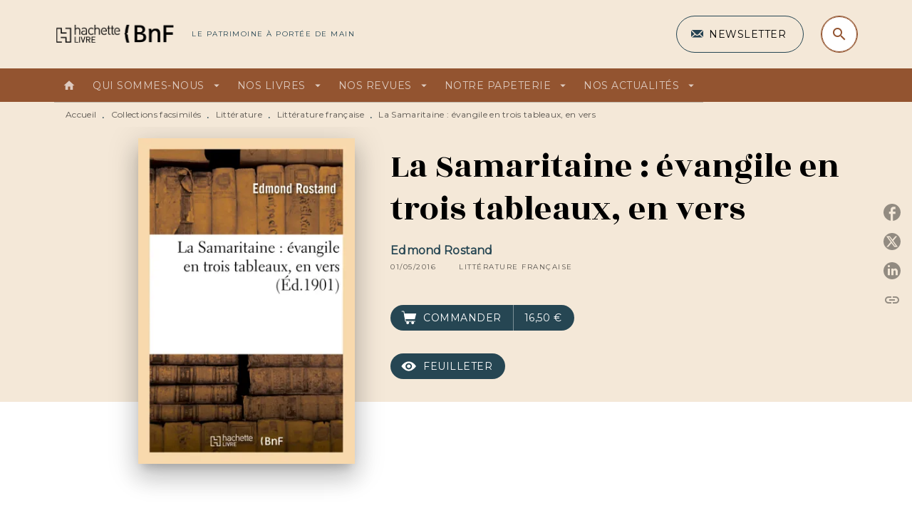

--- FILE ---
content_type: text/html
request_url: https://www.hachettebnf.fr/livre/la-samaritaine-evangile-en-trois-tableaux-en-vers-9782013612753/
body_size: 60437
content:
<!DOCTYPE html><html lang="fr"><head><meta charSet="utf-8"/><meta name="viewport" content="width=device-width"/><meta name="next-head-count" content="2"/><link data-react-helmet="true" rel="canonical" href="https://www.hachettebnf.fr/livre/la-samaritaine-evangile-en-trois-tableaux-en-vers-9782013612753/"/><link data-react-helmet="true" rel="preconnect" href="https://fonts.gstatic.com"/><link data-react-helmet="true" as="favicon" rel="shortcut icon" href="https://media.hachette.fr/13/2022-07/hachette_livre_h-gris.png"/><meta data-react-helmet="true" name="title" content="La Samaritaine : évangile en trois tableaux, en vers (Grand format - Broché 2016), de Edmond Rostand | Hachette BNF"/><meta data-react-helmet="true" name="description" content="La Samaritaine : évangile en trois tableaux, en vers / Edmond RostandDate de l&#x27;édition originale : 1901Le présent ouvrage s&#x27;inscrit dans une politique"/><meta data-react-helmet="true" name="tdm-reservation" content="1"/><meta data-react-helmet="true" property="og:type" content="website"/><meta data-react-helmet="true" property="og:url" content="https://www.hachettebnf.fr/livre/la-samaritaine-evangile-en-trois-tableaux-en-vers-9782013612753/"/><meta data-react-helmet="true" property="og:title" content="La Samaritaine : évangile en trois tableaux, en vers (Grand format - Broché 2016), de Edmond Rostand | Hachette BNF"/><meta data-react-helmet="true" property="og:description" content="La Samaritaine : évangile en trois tableaux, en vers / Edmond RostandDate de l&#x27;édition originale : 1901Le présent ouvrage s&#x27;inscrit dans une politique"/><meta data-react-helmet="true" property="og:image" content="https://media.hachette.fr/fit-in/500x500/imgArticle/HACHETTELIVREBNF/2016/9782013612753-001-X.jpeg?source=web"/><meta data-react-helmet="true" property="twitter:card" content="summary_large_image"/><meta data-react-helmet="true" property="twitter:url" content="https://www.hachettebnf.fr/livre/la-samaritaine-evangile-en-trois-tableaux-en-vers-9782013612753/"/><meta data-react-helmet="true" property="twitter:title" content="La Samaritaine : évangile en trois tableaux, en vers (Grand format - Broché 2016), de Edmond Rostand | Hachette BNF"/><meta data-react-helmet="true" property="twitter:description" content="La Samaritaine : évangile en trois tableaux, en vers / Edmond RostandDate de l&#x27;édition originale : 1901Le présent ouvrage s&#x27;inscrit dans une politique"/><meta data-react-helmet="true" property="twitter:image" content="https://media.hachette.fr/fit-in/500x500/imgArticle/HACHETTELIVREBNF/2016/9782013612753-001-X.jpeg?source=web"/><script data-react-helmet="true" type="application/ld+json">{"@context":"https://schema.org","@type":"Book","name":"La Samaritaine : évangile en trois tableaux, en vers","author":{"@type":"Person","name":"Edmond Rostand"},"image":"https://media.hachette.fr/fit-in/64x102/imgArticle/HACHETTELIVREBNF/2016/9782013612753-001-X.jpeg?source=web","numberOfPages":126,"datePublished":"2016-05-01","offers":{"@type":"Offer","price":"16,50","pricecurrency":"EUR","url":"https://www.hachettebnf.fr/livre/la-samaritaine-evangile-en-trois-tableaux-en-vers-9782013612753","itemCondition":"https://schema.org/NewCondition","availability":"https://schema.org/InStock"}}</script><title data-react-helmet="true">La Samaritaine : évangile en trois tableaux, en vers (Grand format - Broché 2016), de Edmond Rostand | Hachette BNF</title><link rel="preload" href="/_next/static/css/30bb7ba8624ffc69.css" as="style"/><link rel="stylesheet" href="/_next/static/css/30bb7ba8624ffc69.css" data-n-g=""/><noscript data-n-css=""></noscript><script defer="" nomodule="" src="/_next/static/chunks/polyfills-c67a75d1b6f99dc8.js"></script><script src="/_next/static/chunks/webpack-70a5c81a7e9499b2.js" defer=""></script><script src="/_next/static/chunks/framework-91f7956f9c79db49.js" defer=""></script><script src="/_next/static/chunks/main-5f95ec88460df6da.js" defer=""></script><script src="/_next/static/chunks/pages/_app-972d75100715ce87.js" defer=""></script><script src="/_next/static/chunks/5047-bbda3de55e25c97e.js" defer=""></script><script src="/_next/static/chunks/pages/%5B...id%5D-0c2c802db1ac62ed.js" defer=""></script><script src="/_next/static/build-prod-13-28602/_buildManifest.js" defer=""></script><script src="/_next/static/build-prod-13-28602/_ssgManifest.js" defer=""></script><style id="jss-server-side">.MuiSvgIcon-root {
  fill: currentColor;
  width: 1em;
  height: 1em;
  display: inline-block;
  font-size: 1.7142857142857142rem;
  transition: fill 200ms cubic-bezier(0.4, 0, 0.2, 1) 0ms;
  flex-shrink: 0;
  user-select: none;
}
.MuiSvgIcon-colorPrimary {
  color: #264653;
}
.MuiSvgIcon-colorSecondary {
  color: #935430;
}
.MuiSvgIcon-colorAction {
  color: rgba(0, 0, 0, 0.54);
}
.MuiSvgIcon-colorError {
  color: #D94D46;
}
.MuiSvgIcon-colorDisabled {
  color: rgba(0, 0, 0, 0.4);
}
.MuiSvgIcon-fontSizeInherit {
  font-size: inherit;
}
.MuiSvgIcon-fontSizeSmall {
  font-size: 1.4285714285714284rem;
}
.MuiSvgIcon-fontSizeLarge {
  font-size: 2.5rem;
}
.MuiButtonBase-root {
  color: inherit;
  border: 0;
  cursor: pointer;
  margin: 0;
  display: inline-flex;
  outline: 0;
  padding: 0;
  position: relative;
  align-items: center;
  user-select: none;
  border-radius: 0;
  vertical-align: middle;
  -moz-appearance: none;
  justify-content: center;
  text-decoration: none;
  background-color: transparent;
  -webkit-appearance: none;
  -webkit-tap-highlight-color: transparent;
}
.MuiButtonBase-root::-moz-focus-inner {
  border-style: none;
}
.MuiButtonBase-root.Mui-disabled {
  cursor: default;
  pointer-events: none;
}
@media print {
  .MuiButtonBase-root {
    color-adjust: exact;
  }
}
  .MuiIconButton-root {
    flex: 0 0 auto;
    color: rgba(0, 0, 0, 0.54);
    padding: 12px;
    overflow: visible;
    font-size: 1.7142857142857142rem;
    text-align: center;
    transition: background-color 150ms cubic-bezier(0.4, 0, 0.2, 1) 0ms;
    border-radius: 50%;
  }
  .MuiIconButton-root:hover {
    background-color: rgba(0, 0, 0, 0);
  }
  .MuiIconButton-root.Mui-disabled {
    color: rgba(0, 0, 0, 0.4);
    background-color: transparent;
  }
@media (hover: none) {
  .MuiIconButton-root:hover {
    background-color: transparent;
  }
}
  .MuiIconButton-edgeStart {
    margin-left: -12px;
  }
  .MuiIconButton-sizeSmall.MuiIconButton-edgeStart {
    margin-left: -3px;
  }
  .MuiIconButton-edgeEnd {
    margin-right: -12px;
  }
  .MuiIconButton-sizeSmall.MuiIconButton-edgeEnd {
    margin-right: -3px;
  }
  .MuiIconButton-colorInherit {
    color: inherit;
  }
  .MuiIconButton-colorPrimary {
    color: #264653;
  }
  .MuiIconButton-colorPrimary:hover {
    background-color: rgba(38, 70, 83, 0);
  }
@media (hover: none) {
  .MuiIconButton-colorPrimary:hover {
    background-color: transparent;
  }
}
  .MuiIconButton-colorSecondary {
    color: #935430;
  }
  .MuiIconButton-colorSecondary:hover {
    background-color: rgba(147, 84, 48, 0);
  }
@media (hover: none) {
  .MuiIconButton-colorSecondary:hover {
    background-color: transparent;
  }
}
  .MuiIconButton-sizeSmall {
    padding: 3px;
    font-size: 1.2857142857142856rem;
  }
  .MuiIconButton-label {
    width: 100%;
    display: flex;
    align-items: inherit;
    justify-content: inherit;
  }
  .MuiTypography-root {
    margin: 0;
  }
  .MuiTypography-body2 {
    font-size: 1rem;
    font-family: 'Montserrat', sans-serif;
    font-weight: 400;
    line-height: 1.25;
    letter-spacing: 0.27px;
  }
  .MuiTypography-body1 {
    font-size: 1.0625rem;
    font-family: 'Montserrat', sans-serif;
    font-weight: 400;
    line-height: 1.55;
    letter-spacing: 0.53px;
  }
@media (min-width:600px) {
  .MuiTypography-body1 {
    font-size: 1.129rem;
  }
}
@media (min-width:960px) {
  .MuiTypography-body1 {
    font-size: 1.129rem;
  }
}
@media (min-width:1176px) {
  .MuiTypography-body1 {
    font-size: 1.129rem;
  }
}
  .MuiTypography-caption {
    color: rgba(0,0,0,0.64);
    font-size: 12px;
    font-family: 'Montserrat', sans-serif;
    font-weight: 400;
    line-height: 1.33;
    letter-spacing: 0.3px;
  }
  .MuiTypography-button {
    font-size: 14px;
    font-family: 'Montserrat', sans-serif;
    font-weight: 700;
    line-height: 1.143;
    letter-spacing: 0.5px;
    text-transform: uppercase;
  }
  .MuiTypography-h1 {
    font-size: 3rem;
    font-family: 'Rozha One', serif;
    font-weight: 400;
    line-height: 1.2;
    letter-spacing: -0.91px;
  }
@media (min-width:600px) {
  .MuiTypography-h1 {
    font-size: 3.9583rem;
  }
}
@media (min-width:960px) {
  .MuiTypography-h1 {
    font-size: 4.5833rem;
  }
}
@media (min-width:1176px) {
  .MuiTypography-h1 {
    font-size: 5rem;
  }
}
  .MuiTypography-h2 {
    font-size: 2.25rem;
    font-family: 'Rozha One', serif;
    font-weight: 400;
    line-height: 1.07;
    letter-spacing: -0.68px;
  }
@media (min-width:600px) {
  .MuiTypography-h2 {
    font-size: 2.8037rem;
  }
}
@media (min-width:960px) {
  .MuiTypography-h2 {
    font-size: 3.271rem;
  }
}
@media (min-width:1176px) {
  .MuiTypography-h2 {
    font-size: 3.5047rem;
  }
}
  .MuiTypography-h3 {
    font-size: 2rem;
    font-family: 'Rozha One', serif;
    font-weight: 400;
    line-height: 1.25;
    letter-spacing: 0;
  }
@media (min-width:600px) {
  .MuiTypography-h3 {
    font-size: 2.6rem;
  }
}
@media (min-width:960px) {
  .MuiTypography-h3 {
    font-size: 2.8rem;
  }
}
@media (min-width:1176px) {
  .MuiTypography-h3 {
    font-size: 3rem;
  }
}
  .MuiTypography-h4 {
    font-size: 1.5rem;
    font-family: 'Rozha One', serif;
    font-weight: 400;
    line-height: 1.25;
    letter-spacing: 0.17px;
  }
@media (min-width:600px) {
  .MuiTypography-h4 {
    font-size: 1.8rem;
  }
}
@media (min-width:960px) {
  .MuiTypography-h4 {
    font-size: 2rem;
  }
}
@media (min-width:1176px) {
  .MuiTypography-h4 {
    font-size: 2rem;
  }
}
  .MuiTypography-h5 {
    font-size: 1.25rem;
    font-family: 'Rozha One', serif;
    font-weight: 400;
    line-height: 1.33;
    letter-spacing: 0.16px;
  }
@media (min-width:600px) {
  .MuiTypography-h5 {
    font-size: 1.3158rem;
  }
}
@media (min-width:960px) {
  .MuiTypography-h5 {
    font-size: 1.5038rem;
  }
}
@media (min-width:1176px) {
  .MuiTypography-h5 {
    font-size: 1.5038rem;
  }
}
  .MuiTypography-h6 {
    font-size: 1.125rem;
    font-family: 'Rozha One', serif;
    font-weight: 400;
    line-height: 1.2;
    letter-spacing: 0.24px;
  }
@media (min-width:600px) {
  .MuiTypography-h6 {
    font-size: 1.25rem;
  }
}
@media (min-width:960px) {
  .MuiTypography-h6 {
    font-size: 1.25rem;
  }
}
@media (min-width:1176px) {
  .MuiTypography-h6 {
    font-size: 1.25rem;
  }
}
  .MuiTypography-subtitle1 {
    font-size: 16px;
    font-family: 'Montserrat', sans-serif;
    font-weight: 500;
    line-height: 1.5;
    letter-spacing: 0.15px;
  }
  .MuiTypography-subtitle2 {
    font-size: 1.0625rem;
    font-family: 'Rozha One', serif;
    font-weight: 500;
    line-height: 1.55;
    letter-spacing: 0.16px;
  }
@media (min-width:600px) {
  .MuiTypography-subtitle2 {
    font-size: 1.129rem;
  }
}
@media (min-width:960px) {
  .MuiTypography-subtitle2 {
    font-size: 1.129rem;
  }
}
@media (min-width:1176px) {
  .MuiTypography-subtitle2 {
    font-size: 1.129rem;
  }
}
  .MuiTypography-overline {
    font-size: 10px;
    font-family: 'Montserrat', sans-serif;
    font-weight: 300;
    line-height: 1.6;
    letter-spacing: 1.5px;
    text-transform: uppercase;
  }
  .MuiTypography-srOnly {
    width: 1px;
    height: 1px;
    overflow: hidden;
    position: absolute;
  }
  .MuiTypography-alignLeft {
    text-align: left;
  }
  .MuiTypography-alignCenter {
    text-align: center;
  }
  .MuiTypography-alignRight {
    text-align: right;
  }
  .MuiTypography-alignJustify {
    text-align: justify;
  }
  .MuiTypography-noWrap {
    overflow: hidden;
    white-space: nowrap;
    text-overflow: ellipsis;
  }
  .MuiTypography-gutterBottom {
    margin-bottom: 0.35em;
  }
  .MuiTypography-paragraph {
    margin-bottom: 16px;
  }
  .MuiTypography-colorInherit {
    color: inherit;
  }
  .MuiTypography-colorPrimary {
    color: #264653;
  }
  .MuiTypography-colorSecondary {
    color: #935430;
  }
  .MuiTypography-colorTextPrimary {
    color: #000000;
  }
  .MuiTypography-colorTextSecondary {
    color: #5C5C5C;
  }
  .MuiTypography-colorError {
    color: #D94D46;
  }
  .MuiTypography-displayInline {
    display: inline;
  }
  .MuiTypography-displayBlock {
    display: block;
  }
  .MuiBreadcrumbs-root {
    color: #000000;
    font-size: 12px;
  }
  .MuiBreadcrumbs-ol {
    margin: 0;
    display: flex;
    padding: 0;
    flex-wrap: wrap;
    list-style: none;
    align-items: center;
  }
  .MuiBreadcrumbs-separator {
    color: #264653;
    display: flex;
    transform: translateY(3px);
    margin-left: 8px;
    user-select: none;
    margin-right: 8px;
    vertical-align: middle;
  }
  .MuiButton-root {
    color: #000000;
    padding: 6px 16px;
    font-size: 14px;
    min-width: 64px;
    box-sizing: border-box;
    min-height: 36px;
    transition: background-color 250ms cubic-bezier(0.4, 0, 0.2, 1) 0ms,box-shadow 250ms cubic-bezier(0.4, 0, 0.2, 1) 0ms,border 250ms cubic-bezier(0.4, 0, 0.2, 1) 0ms;
    font-family: 'Montserrat', sans-serif;
    font-weight: 500;
    line-height: 1.143;
    padding-left: 18px;
    border-radius: 4px;
    padding-right: 18px;
    letter-spacing: 0.5px;
    text-transform: uppercase;
  }
  .MuiButton-root:hover {
    text-decoration: none;
    background-color: rgba(0, 0, 0, 0);
  }
  .MuiButton-root.Mui-disabled {
    color: rgba(0, 0, 0, 0.4);
  }
@media (hover: none) {
  .MuiButton-root:hover {
    background-color: transparent;
  }
}
  .MuiButton-root:hover.Mui-disabled {
    background-color: transparent;
  }
  .MuiButton-label {
    width: 100%;
    display: inherit;
    align-items: inherit;
    justify-content: inherit;
  }
  .MuiButton-text {
    color: rgba(0, 0, 0, 1);
    opacity: 1;
    padding: 6px 8px;
  }
  .MuiButton-text:hover {
    opacity: 1;
  }
  .MuiButton-textPrimary {
    color: #264653;
  }
  .MuiButton-textPrimary:hover {
    background-color: rgba(38, 70, 83, 0);
  }
@media (hover: none) {
  .MuiButton-textPrimary:hover {
    background-color: transparent;
  }
}
  .MuiButton-textSecondary {
    color: #935430;
  }
  .MuiButton-textSecondary:hover {
    background-color: rgba(147, 84, 48, 0);
  }
@media (hover: none) {
  .MuiButton-textSecondary:hover {
    background-color: transparent;
  }
}
  .MuiButton-outlined {
    border: 1px solid rgba(0, 0, 0, 0.23);
    padding: 5px 15px;
    box-shadow: none;
    border-radius: 50px;
    background-color: transparent;
  }
  .MuiButton-outlined.Mui-disabled {
    border: 1px solid rgba(0, 0, 0, 0.2);
  }
  .MuiButton-outlinedPrimary {
    color: #fff;
    border: 1px solid rgba(38, 70, 83, 0.5);
    border-color: #fff;
  }
  .MuiButton-outlinedPrimary:hover {
    color: #fff;
    border: 1px solid #264653;
    box-shadow: 0px 2px 4px -1px rgba(0,0,0,0.2),0px 4px 5px 0px rgba(0,0,0,0.14),0px 1px 10px 0px rgba(0,0,0,0.12);
    border-color: #fff;
    background-color: #264653;
  }
  .MuiButton-outlinedPrimary:focus {
    color: #fff;
    box-shadow: 0px 2px 4px -1px rgba(0,0,0,0.2),0px 4px 5px 0px rgba(0,0,0,0.14),0px 1px 10px 0px rgba(0,0,0,0.12);
    border-color: #264653;
    background-color: #264653;
  }
  .MuiButton-outlinedPrimary.Mui-disabled {
    opacity: 0.5;
  }
@media (hover: none) {
  .MuiButton-outlinedPrimary:hover {
    background-color: transparent;
  }
}
  .MuiButton-outlinedSecondary {
    color: #935430;
    border: 1px solid rgba(147, 84, 48, 0.5);
    border-color: #935430;
  }
  .MuiButton-outlinedSecondary:hover {
    color: #935430;
    border: 1px solid #935430;
    box-shadow: 0px 2px 4px -1px rgba(0,0,0,0.2),0px 4px 5px 0px rgba(0,0,0,0.14),0px 1px 10px 0px rgba(0,0,0,0.12);
    border-color: #935430;
    background-color: transparent;
  }
  .MuiButton-outlinedSecondary.Mui-disabled {
    color: rgba(255, 255, 255, 0.40);
    border: 1px solid rgba(0, 0, 0, 0.4);
    background-color: #935430;
  }
  .MuiButton-outlinedSecondary:focus {
    0: b;
    1: u;
    2: t;
    3: t;
    4: o;
    5: n;
    6: s;
    7: .;
    8: o;
    9: u;
    10: t;
    11: l;
    12: i;
    13: n;
    14: e;
    15: d;
    16: S;
    17: e;
    18: c;
    19: o;
    20: n;
    21: d;
    22: a;
    23: r;
    24: y;
    25: .;
    26: h;
    27: o;
    28: v;
    29: e;
    30: r;
  }
  .MuiButton-outlinedSecondary .MuiTouchRipple-child {
    background-color: #f5f5f5;
  }
  .MuiButton-outlinedSecondary  {
    -mui-touch-ripple-child: [object Object];
  }
@media (hover: none) {
  .MuiButton-outlinedSecondary:hover {
    background-color: transparent;
  }
}
  .MuiButton-contained {
    color: rgba(0, 0, 0, 0.87);
    box-shadow: none;
    border-radius: 50px;
    background-color: #e0e0e0;
  }
  .MuiButton-contained:hover {
    box-shadow: 0px 2px 4px -1px rgba(0,0,0,0.2),0px 4px 5px 0px rgba(0,0,0,0.14),0px 1px 10px 0px rgba(0,0,0,0.12);
    background-color: #AAAAAA;
  }
  .MuiButton-contained.Mui-focusVisible {
    box-shadow: 0px 3px 5px -1px rgba(0,0,0,0.2),0px 6px 10px 0px rgba(0,0,0,0.14),0px 1px 18px 0px rgba(0,0,0,0.12);
  }
  .MuiButton-contained:active {
    box-shadow: 0px 5px 5px -3px rgba(0,0,0,0.2),0px 8px 10px 1px rgba(0,0,0,0.14),0px 3px 14px 2px rgba(0,0,0,0.12);
  }
  .MuiButton-contained.Mui-disabled {
    color: rgba(0, 0, 0, 0.4);
    box-shadow: none;
    background-color: rgba(0, 0, 0, 0.4);
  }
@media (hover: none) {
  .MuiButton-contained:hover {
    box-shadow: 0px 3px 1px -2px rgba(0,0,0,0.2),0px 2px 2px 0px rgba(0,0,0,0.14),0px 1px 5px 0px rgba(0,0,0,0.12);
    background-color: #e0e0e0;
  }
}
  .MuiButton-contained:hover.Mui-disabled {
    background-color: rgba(0, 0, 0, 0.2);
  }
  .MuiButton-containedPrimary {
    color: #fff;
    box-shadow: none;
    background-color: #935430;
  }
  .MuiButton-containedPrimary:hover {
    color: #fff;
    background: linear-gradient(#935430, #66361A);;
    box-shadow: none;
    background-color: #935430;
  }
  .MuiButton-containedPrimary .MuiTouchRipple-child {
    background-color: #935430;
  }
  .MuiButton-containedPrimary.Mui-disabled {
    color: rgba(0, 0, 0, 0.40);
    background-color: #CBA688;
  }
  .MuiButton-containedPrimary:focus {
    background-color: #CBA688;
  }
  .MuiButton-containedPrimary  {
    -mui-touch-ripple-child: [object Object];
  }
@media (hover: none) {
  .MuiButton-containedPrimary:hover {
    background-color: #264653;
  }
}
  .MuiButton-containedSecondary {
    color: #fff;
    box-shadow: none;
    background-color: #264653;
  }
  .MuiButton-containedSecondary:hover {
    color: #fff;
    background: linear-gradient(#32576C, #32576C);;
    box-shadow: none;
    background-color: #32576C;
  }
  .MuiButton-containedSecondary .MuiTouchRipple-child {
    background-color: #264653;
  }
  .MuiButton-containedSecondary.Mui-disabled {
    color: rgba(0, 0, 0, 0.40);
    background-color: #32576C;
  }
  .MuiButton-containedSecondary:focus {
    background-color: #32576C;
  }
  .MuiButton-containedSecondary  {
    -mui-touch-ripple-child: [object Object];
  }
@media (hover: none) {
  .MuiButton-containedSecondary:hover {
    background-color: #935430;
  }
}
  .MuiButton-disableElevation {
    box-shadow: none;
  }
  .MuiButton-disableElevation:hover {
    box-shadow: none;
  }
  .MuiButton-disableElevation.Mui-focusVisible {
    box-shadow: none;
  }
  .MuiButton-disableElevation:active {
    box-shadow: none;
  }
  .MuiButton-disableElevation.Mui-disabled {
    box-shadow: none;
  }
  .MuiButton-colorInherit {
    color: inherit;
    border-color: currentColor;
  }
  .MuiButton-textSizeSmall {
    padding: 4px 5px;
    font-size: 0.9285714285714285rem;
  }
  .MuiButton-textSizeLarge {
    padding: 8px 11px;
    font-size: 1.0714285714285714rem;
  }
  .MuiButton-outlinedSizeSmall {
    padding: 3px 9px;
    font-size: 0.9285714285714285rem;
  }
  .MuiButton-outlinedSizeLarge {
    padding: 7px 21px;
    font-size: 1.0714285714285714rem;
  }
  .MuiButton-containedSizeSmall {
    padding: 4px 10px;
    font-size: 0.9285714285714285rem;
  }
  .MuiButton-containedSizeLarge {
    padding: 8px 22px;
    font-size: 1.0714285714285714rem;
  }
  .MuiButton-fullWidth {
    width: 100%;
  }
  .MuiButton-startIcon {
    display: inherit;
    margin-left: -4px;
    margin-right: 8px;
  }
  .MuiButton-startIcon.MuiButton-iconSizeSmall {
    margin-left: -2px;
  }
  .MuiButton-endIcon {
    display: inherit;
    margin-left: 8px;
    margin-right: -4px;
  }
  .MuiButton-endIcon.MuiButton-iconSizeSmall {
    margin-right: -2px;
  }
  .MuiButton-iconSizeSmall > *:first-child {
    font-size: 18px;
  }
  .MuiButton-iconSizeMedium > *:first-child {
    font-size: 20px;
  }
  .MuiButton-iconSizeLarge > *:first-child {
    font-size: 22px;
  }
  .MuiChip-root {
    color: rgba(0, 0, 0, .64);
    border: none;
    cursor: default;
    height: 24px;
    display: inline-flex;
    outline: 0;
    padding: 0;
    font-size: 14px;
    box-sizing: border-box;
    transition: background-color 300ms cubic-bezier(0.4, 0, 0.2, 1) 0ms,box-shadow 300ms cubic-bezier(0.4, 0, 0.2, 1) 0ms;
    align-items: center;
    font-family: "Mukta", "Helvetica", "Arial", sans-serif;
    font-weight: 600;
    white-space: nowrap;
    border-radius: 4px;
    letter-spacing: 0.094rem;
    text-transform: uppercase;
    vertical-align: middle;
    justify-content: center;
    text-decoration: none;
    background-color: transparent;
  }
  .MuiChip-root.Mui-disabled {
    opacity: 0.5;
    pointer-events: none;
  }
  .MuiChip-root .MuiChip-avatar {
    color: #616161;
    width: 24px;
    height: 24px;
    font-size: 0.8571428571428571rem;
    margin-left: 5px;
    margin-right: -6px;
  }
  .MuiChip-root .MuiChip-avatarColorPrimary {
    color: #fff;
    background-color: #23303D;
  }
  .MuiChip-root .MuiChip-avatarColorSecondary {
    color: #fff;
    background-color: #66361A;
  }
  .MuiChip-root .MuiChip-avatarSmall {
    width: 18px;
    height: 18px;
    font-size: 0.7142857142857142rem;
    margin-left: 4px;
    margin-right: -4px;
  }
  .MuiChip-sizeSmall {
    height: 18px;
    font-size: 0.625rem;
  }
  .MuiChip-colorPrimary {
    color: #fff;
    background-color: #264653;
  }
  .MuiChip-colorSecondary {
    color: #fff;
    background-color: #935430;
  }
  .MuiChip-clickable {
    cursor: pointer;
    user-select: none;
    -webkit-tap-highlight-color: transparent;
  }
  .MuiChip-clickable:hover, .MuiChip-clickable:focus {
    color: #264653;
    background-color: inherit;
  }
  .MuiChip-clickable:active {
    box-shadow: 0px 2px 1px -1px rgba(0,0,0,0.2),0px 1px 1px 0px rgba(0,0,0,0.14),0px 1px 3px 0px rgba(0,0,0,0.12);
  }
  .MuiChip-clickableColorPrimary:hover, .MuiChip-clickableColorPrimary:focus {
    background-color: rgb(55, 84, 96);
  }
  .MuiChip-clickableColorSecondary:hover, .MuiChip-clickableColorSecondary:focus {
    background-color: rgb(155, 97, 64);
  }
  .MuiChip-deletable:focus {
    background-color: rgb(206, 206, 206);
  }
  .MuiChip-deletableColorPrimary:focus {
    background-color: rgb(81, 107, 117);
  }
  .MuiChip-deletableColorSecondary:focus {
    background-color: rgb(168, 118, 89);
  }
  .MuiChip-outlined {
    border: 1px solid rgba(0, 0, 0, 0.23);
    background-color: transparent;
  }
  .MuiChip-clickable.MuiChip-outlined:hover, .MuiChip-clickable.MuiChip-outlined:focus, .MuiChip-deletable.MuiChip-outlined:focus {
    background-color: rgba(0, 0, 0, 0);
  }
  .MuiChip-outlined .MuiChip-avatar {
    margin-left: 4px;
  }
  .MuiChip-outlined .MuiChip-avatarSmall {
    margin-left: 2px;
  }
  .MuiChip-outlined .MuiChip-icon {
    margin-left: 4px;
  }
  .MuiChip-outlined .MuiChip-iconSmall {
    margin-left: 2px;
  }
  .MuiChip-outlined .MuiChip-deleteIcon {
    margin-right: 5px;
  }
  .MuiChip-outlined .MuiChip-deleteIconSmall {
    margin-right: 3px;
  }
  .MuiChip-outlinedPrimary {
    color: #264653;
    border: 1px solid #264653;
  }
  .MuiChip-clickable.MuiChip-outlinedPrimary:hover, .MuiChip-clickable.MuiChip-outlinedPrimary:focus, .MuiChip-deletable.MuiChip-outlinedPrimary:focus {
    background-color: rgba(38, 70, 83, 0);
  }
  .MuiChip-outlinedSecondary {
    color: #935430;
    border: 1px solid #935430;
  }
  .MuiChip-clickable.MuiChip-outlinedSecondary:hover, .MuiChip-clickable.MuiChip-outlinedSecondary:focus, .MuiChip-deletable.MuiChip-outlinedSecondary:focus {
    background-color: rgba(147, 84, 48, 0);
  }
  .MuiChip-icon {
    color: #616161;
    margin-left: 5px;
    margin-right: -6px;
  }
  .MuiChip-iconSmall {
    width: 18px;
    height: 18px;
    margin-left: 4px;
    margin-right: -4px;
  }
  .MuiChip-iconColorPrimary {
    color: inherit;
  }
  .MuiChip-iconColorSecondary {
    color: inherit;
  }
  .MuiChip-label {
    overflow: hidden;
    white-space: nowrap;
    padding-left: 6px;
    padding-right: 6px;
    text-overflow: ellipsis;
  }
  .MuiChip-labelSmall {
    padding-left: 8px;
    padding-right: 8px;
  }
  .MuiChip-deleteIcon {
    color: rgba(0, 0, 0, 0.26);
    width: 22px;
    cursor: pointer;
    height: 22px;
    margin: 0 5px 0 -6px;
    -webkit-tap-highlight-color: transparent;
  }
  .MuiChip-deleteIcon:hover {
    color: rgba(0, 0, 0, 0.4);
  }
  .MuiChip-deleteIconSmall {
    width: 16px;
    height: 16px;
    margin-left: -4px;
    margin-right: 4px;
  }
  .MuiChip-deleteIconColorPrimary {
    color: rgba(255, 255, 255, 0.7);
  }
  .MuiChip-deleteIconColorPrimary:hover, .MuiChip-deleteIconColorPrimary:active {
    color: #fff;
  }
  .MuiChip-deleteIconColorSecondary {
    color: rgba(255, 255, 255, 0.7);
  }
  .MuiChip-deleteIconColorSecondary:hover, .MuiChip-deleteIconColorSecondary:active {
    color: #fff;
  }
  .MuiChip-deleteIconOutlinedColorPrimary {
    color: rgba(38, 70, 83, 0.7);
  }
  .MuiChip-deleteIconOutlinedColorPrimary:hover, .MuiChip-deleteIconOutlinedColorPrimary:active {
    color: #264653;
  }
  .MuiChip-deleteIconOutlinedColorSecondary {
    color: rgba(147, 84, 48, 0.7);
  }
  .MuiChip-deleteIconOutlinedColorSecondary:hover, .MuiChip-deleteIconOutlinedColorSecondary:active {
    color: #935430;
  }
  .MuiContainer-root {
    width: 100%;
    display: block;
    box-sizing: border-box;
    margin-left: auto;
    margin-right: auto;
    padding-left: 16px;
    padding-right: 16px;
  }
@media (min-width:600px) {
  .MuiContainer-root {
    padding-left: 24px;
    padding-right: 24px;
  }
}
  .MuiContainer-disableGutters {
    padding-left: 0;
    padding-right: 0;
  }
@media (min-width:600px) {
  .MuiContainer-fixed {
    max-width: 600px;
  }
}
@media (min-width:936px) {
  .MuiContainer-fixed {
    max-width: 936px;
  }
}
@media (min-width:960px) {
  .MuiContainer-fixed {
    max-width: 960px;
  }
}
@media (min-width:1176px) {
  .MuiContainer-fixed {
    max-width: 1176px;
  }
}
@media (min-width:1512px) {
  .MuiContainer-fixed {
    max-width: 1512px;
  }
}
@media (min-width:0px) {
  .MuiContainer-maxWidthXs {
    max-width: 444px;
  }
}
@media (min-width:600px) {
  .MuiContainer-maxWidthSm {
    max-width: 600px;
  }
}
@media (min-width:960px) {
  .MuiContainer-maxWidthMd {
    max-width: 960px;
  }
}
@media (min-width:1176px) {
  .MuiContainer-maxWidthLg {
    max-width: 1176px;
  }
}
@media (min-width:1512px) {
  .MuiContainer-maxWidthXl {
    max-width: 1512px;
  }
}
  html {
    box-sizing: border-box;
    -webkit-font-smoothing: antialiased;
    -moz-osx-font-smoothing: grayscale;
  }
  *, *::before, *::after {
    box-sizing: inherit;
  }
  strong, b {
    font-weight: 800;
  }
  body {
    color: #000000;
    margin: 0;
    font-size: 1rem;
    font-family: 'Montserrat', sans-serif;
    font-weight: 400;
    line-height: 1.25;
    letter-spacing: 0.27px;
    background-color: #fff;
  }
@media print {
  body {
    background-color: #fff;
  }
}
  body::backdrop {
    background-color: #fff;
  }
  .MuiDrawer-docked {
    flex: 0 0 auto;
  }
  .MuiDrawer-paper {
    top: 0;
    flex: 1 0 auto;
    height: 100%;
    display: flex;
    outline: 0;
    z-index: 1200;
    position: fixed;
    overflow-y: auto;
    flex-direction: column;
    -webkit-overflow-scrolling: touch;
  }
  .MuiDrawer-paperAnchorLeft {
    left: 0;
    right: auto;
  }
  .MuiDrawer-paperAnchorRight {
    left: auto;
    right: 0;
  }
  .MuiDrawer-paperAnchorTop {
    top: 0;
    left: 0;
    right: 0;
    bottom: auto;
    height: auto;
    max-height: 100%;
  }
  .MuiDrawer-paperAnchorBottom {
    top: auto;
    left: 0;
    right: 0;
    bottom: 0;
    height: auto;
    max-height: 100%;
  }
  .MuiDrawer-paperAnchorDockedLeft {
    border-right: 1px solid #ABBEB6;
  }
  .MuiDrawer-paperAnchorDockedTop {
    border-bottom: 1px solid #ABBEB6;
  }
  .MuiDrawer-paperAnchorDockedRight {
    border-left: 1px solid #ABBEB6;
  }
  .MuiDrawer-paperAnchorDockedBottom {
    border-top: 1px solid #ABBEB6;
  }
  .MuiGrid-container {
    width: 100%;
    display: flex;
    flex-wrap: wrap;
    box-sizing: border-box;
  }
  .MuiGrid-item {
    margin: 0;
    box-sizing: border-box;
  }
  .MuiGrid-zeroMinWidth {
    min-width: 0;
  }
  .MuiGrid-direction-xs-column {
    flex-direction: column;
  }
  .MuiGrid-direction-xs-column-reverse {
    flex-direction: column-reverse;
  }
  .MuiGrid-direction-xs-row-reverse {
    flex-direction: row-reverse;
  }
  .MuiGrid-wrap-xs-nowrap {
    flex-wrap: nowrap;
  }
  .MuiGrid-wrap-xs-wrap-reverse {
    flex-wrap: wrap-reverse;
  }
  .MuiGrid-align-items-xs-center {
    align-items: center;
  }
  .MuiGrid-align-items-xs-flex-start {
    align-items: flex-start;
  }
  .MuiGrid-align-items-xs-flex-end {
    align-items: flex-end;
  }
  .MuiGrid-align-items-xs-baseline {
    align-items: baseline;
  }
  .MuiGrid-align-content-xs-center {
    align-content: center;
  }
  .MuiGrid-align-content-xs-flex-start {
    align-content: flex-start;
  }
  .MuiGrid-align-content-xs-flex-end {
    align-content: flex-end;
  }
  .MuiGrid-align-content-xs-space-between {
    align-content: space-between;
  }
  .MuiGrid-align-content-xs-space-around {
    align-content: space-around;
  }
  .MuiGrid-justify-content-xs-center {
    justify-content: center;
  }
  .MuiGrid-justify-content-xs-flex-end {
    justify-content: flex-end;
  }
  .MuiGrid-justify-content-xs-space-between {
    justify-content: space-between;
  }
  .MuiGrid-justify-content-xs-space-around {
    justify-content: space-around;
  }
  .MuiGrid-justify-content-xs-space-evenly {
    justify-content: space-evenly;
  }
  .MuiGrid-spacing-xs-1 {
    width: calc(100% + 8px);
    margin: -4px;
  }
  .MuiGrid-spacing-xs-1 > .MuiGrid-item {
    padding: 4px;
  }
  .MuiGrid-spacing-xs-2 {
    width: calc(100% + 16px);
    margin: -8px;
  }
  .MuiGrid-spacing-xs-2 > .MuiGrid-item {
    padding: 8px;
  }
  .MuiGrid-spacing-xs-3 {
    width: calc(100% + 24px);
    margin: -12px;
  }
  .MuiGrid-spacing-xs-3 > .MuiGrid-item {
    padding: 12px;
  }
  .MuiGrid-spacing-xs-4 {
    width: calc(100% + 32px);
    margin: -16px;
  }
  .MuiGrid-spacing-xs-4 > .MuiGrid-item {
    padding: 16px;
  }
  .MuiGrid-spacing-xs-5 {
    width: calc(100% + 40px);
    margin: -20px;
  }
  .MuiGrid-spacing-xs-5 > .MuiGrid-item {
    padding: 20px;
  }
  .MuiGrid-spacing-xs-6 {
    width: calc(100% + 48px);
    margin: -24px;
  }
  .MuiGrid-spacing-xs-6 > .MuiGrid-item {
    padding: 24px;
  }
  .MuiGrid-spacing-xs-7 {
    width: calc(100% + 56px);
    margin: -28px;
  }
  .MuiGrid-spacing-xs-7 > .MuiGrid-item {
    padding: 28px;
  }
  .MuiGrid-spacing-xs-8 {
    width: calc(100% + 64px);
    margin: -32px;
  }
  .MuiGrid-spacing-xs-8 > .MuiGrid-item {
    padding: 32px;
  }
  .MuiGrid-spacing-xs-9 {
    width: calc(100% + 72px);
    margin: -36px;
  }
  .MuiGrid-spacing-xs-9 > .MuiGrid-item {
    padding: 36px;
  }
  .MuiGrid-spacing-xs-10 {
    width: calc(100% + 80px);
    margin: -40px;
  }
  .MuiGrid-spacing-xs-10 > .MuiGrid-item {
    padding: 40px;
  }
  .MuiGrid-grid-xs-auto {
    flex-grow: 0;
    max-width: none;
    flex-basis: auto;
  }
  .MuiGrid-grid-xs-true {
    flex-grow: 1;
    max-width: 100%;
    flex-basis: 0;
  }
  .MuiGrid-grid-xs-1 {
    flex-grow: 0;
    max-width: 8.333333%;
    flex-basis: 8.333333%;
  }
  .MuiGrid-grid-xs-2 {
    flex-grow: 0;
    max-width: 16.666667%;
    flex-basis: 16.666667%;
  }
  .MuiGrid-grid-xs-3 {
    flex-grow: 0;
    max-width: 25%;
    flex-basis: 25%;
  }
  .MuiGrid-grid-xs-4 {
    flex-grow: 0;
    max-width: 33.333333%;
    flex-basis: 33.333333%;
  }
  .MuiGrid-grid-xs-5 {
    flex-grow: 0;
    max-width: 41.666667%;
    flex-basis: 41.666667%;
  }
  .MuiGrid-grid-xs-6 {
    flex-grow: 0;
    max-width: 50%;
    flex-basis: 50%;
  }
  .MuiGrid-grid-xs-7 {
    flex-grow: 0;
    max-width: 58.333333%;
    flex-basis: 58.333333%;
  }
  .MuiGrid-grid-xs-8 {
    flex-grow: 0;
    max-width: 66.666667%;
    flex-basis: 66.666667%;
  }
  .MuiGrid-grid-xs-9 {
    flex-grow: 0;
    max-width: 75%;
    flex-basis: 75%;
  }
  .MuiGrid-grid-xs-10 {
    flex-grow: 0;
    max-width: 83.333333%;
    flex-basis: 83.333333%;
  }
  .MuiGrid-grid-xs-11 {
    flex-grow: 0;
    max-width: 91.666667%;
    flex-basis: 91.666667%;
  }
  .MuiGrid-grid-xs-12 {
    flex-grow: 0;
    max-width: 100%;
    flex-basis: 100%;
  }
@media (min-width:600px) {
  .MuiGrid-grid-sm-auto {
    flex-grow: 0;
    max-width: none;
    flex-basis: auto;
  }
  .MuiGrid-grid-sm-true {
    flex-grow: 1;
    max-width: 100%;
    flex-basis: 0;
  }
  .MuiGrid-grid-sm-1 {
    flex-grow: 0;
    max-width: 8.333333%;
    flex-basis: 8.333333%;
  }
  .MuiGrid-grid-sm-2 {
    flex-grow: 0;
    max-width: 16.666667%;
    flex-basis: 16.666667%;
  }
  .MuiGrid-grid-sm-3 {
    flex-grow: 0;
    max-width: 25%;
    flex-basis: 25%;
  }
  .MuiGrid-grid-sm-4 {
    flex-grow: 0;
    max-width: 33.333333%;
    flex-basis: 33.333333%;
  }
  .MuiGrid-grid-sm-5 {
    flex-grow: 0;
    max-width: 41.666667%;
    flex-basis: 41.666667%;
  }
  .MuiGrid-grid-sm-6 {
    flex-grow: 0;
    max-width: 50%;
    flex-basis: 50%;
  }
  .MuiGrid-grid-sm-7 {
    flex-grow: 0;
    max-width: 58.333333%;
    flex-basis: 58.333333%;
  }
  .MuiGrid-grid-sm-8 {
    flex-grow: 0;
    max-width: 66.666667%;
    flex-basis: 66.666667%;
  }
  .MuiGrid-grid-sm-9 {
    flex-grow: 0;
    max-width: 75%;
    flex-basis: 75%;
  }
  .MuiGrid-grid-sm-10 {
    flex-grow: 0;
    max-width: 83.333333%;
    flex-basis: 83.333333%;
  }
  .MuiGrid-grid-sm-11 {
    flex-grow: 0;
    max-width: 91.666667%;
    flex-basis: 91.666667%;
  }
  .MuiGrid-grid-sm-12 {
    flex-grow: 0;
    max-width: 100%;
    flex-basis: 100%;
  }
}
@media (min-width:936px) {
  .MuiGrid-grid-form-auto {
    flex-grow: 0;
    max-width: none;
    flex-basis: auto;
  }
  .MuiGrid-grid-form-true {
    flex-grow: 1;
    max-width: 100%;
    flex-basis: 0;
  }
  .MuiGrid-grid-form-1 {
    flex-grow: 0;
    max-width: 8.333333%;
    flex-basis: 8.333333%;
  }
  .MuiGrid-grid-form-2 {
    flex-grow: 0;
    max-width: 16.666667%;
    flex-basis: 16.666667%;
  }
  .MuiGrid-grid-form-3 {
    flex-grow: 0;
    max-width: 25%;
    flex-basis: 25%;
  }
  .MuiGrid-grid-form-4 {
    flex-grow: 0;
    max-width: 33.333333%;
    flex-basis: 33.333333%;
  }
  .MuiGrid-grid-form-5 {
    flex-grow: 0;
    max-width: 41.666667%;
    flex-basis: 41.666667%;
  }
  .MuiGrid-grid-form-6 {
    flex-grow: 0;
    max-width: 50%;
    flex-basis: 50%;
  }
  .MuiGrid-grid-form-7 {
    flex-grow: 0;
    max-width: 58.333333%;
    flex-basis: 58.333333%;
  }
  .MuiGrid-grid-form-8 {
    flex-grow: 0;
    max-width: 66.666667%;
    flex-basis: 66.666667%;
  }
  .MuiGrid-grid-form-9 {
    flex-grow: 0;
    max-width: 75%;
    flex-basis: 75%;
  }
  .MuiGrid-grid-form-10 {
    flex-grow: 0;
    max-width: 83.333333%;
    flex-basis: 83.333333%;
  }
  .MuiGrid-grid-form-11 {
    flex-grow: 0;
    max-width: 91.666667%;
    flex-basis: 91.666667%;
  }
  .MuiGrid-grid-form-12 {
    flex-grow: 0;
    max-width: 100%;
    flex-basis: 100%;
  }
}
@media (min-width:960px) {
  .MuiGrid-grid-md-auto {
    flex-grow: 0;
    max-width: none;
    flex-basis: auto;
  }
  .MuiGrid-grid-md-true {
    flex-grow: 1;
    max-width: 100%;
    flex-basis: 0;
  }
  .MuiGrid-grid-md-1 {
    flex-grow: 0;
    max-width: 8.333333%;
    flex-basis: 8.333333%;
  }
  .MuiGrid-grid-md-2 {
    flex-grow: 0;
    max-width: 16.666667%;
    flex-basis: 16.666667%;
  }
  .MuiGrid-grid-md-3 {
    flex-grow: 0;
    max-width: 25%;
    flex-basis: 25%;
  }
  .MuiGrid-grid-md-4 {
    flex-grow: 0;
    max-width: 33.333333%;
    flex-basis: 33.333333%;
  }
  .MuiGrid-grid-md-5 {
    flex-grow: 0;
    max-width: 41.666667%;
    flex-basis: 41.666667%;
  }
  .MuiGrid-grid-md-6 {
    flex-grow: 0;
    max-width: 50%;
    flex-basis: 50%;
  }
  .MuiGrid-grid-md-7 {
    flex-grow: 0;
    max-width: 58.333333%;
    flex-basis: 58.333333%;
  }
  .MuiGrid-grid-md-8 {
    flex-grow: 0;
    max-width: 66.666667%;
    flex-basis: 66.666667%;
  }
  .MuiGrid-grid-md-9 {
    flex-grow: 0;
    max-width: 75%;
    flex-basis: 75%;
  }
  .MuiGrid-grid-md-10 {
    flex-grow: 0;
    max-width: 83.333333%;
    flex-basis: 83.333333%;
  }
  .MuiGrid-grid-md-11 {
    flex-grow: 0;
    max-width: 91.666667%;
    flex-basis: 91.666667%;
  }
  .MuiGrid-grid-md-12 {
    flex-grow: 0;
    max-width: 100%;
    flex-basis: 100%;
  }
}
@media (min-width:1176px) {
  .MuiGrid-grid-lg-auto {
    flex-grow: 0;
    max-width: none;
    flex-basis: auto;
  }
  .MuiGrid-grid-lg-true {
    flex-grow: 1;
    max-width: 100%;
    flex-basis: 0;
  }
  .MuiGrid-grid-lg-1 {
    flex-grow: 0;
    max-width: 8.333333%;
    flex-basis: 8.333333%;
  }
  .MuiGrid-grid-lg-2 {
    flex-grow: 0;
    max-width: 16.666667%;
    flex-basis: 16.666667%;
  }
  .MuiGrid-grid-lg-3 {
    flex-grow: 0;
    max-width: 25%;
    flex-basis: 25%;
  }
  .MuiGrid-grid-lg-4 {
    flex-grow: 0;
    max-width: 33.333333%;
    flex-basis: 33.333333%;
  }
  .MuiGrid-grid-lg-5 {
    flex-grow: 0;
    max-width: 41.666667%;
    flex-basis: 41.666667%;
  }
  .MuiGrid-grid-lg-6 {
    flex-grow: 0;
    max-width: 50%;
    flex-basis: 50%;
  }
  .MuiGrid-grid-lg-7 {
    flex-grow: 0;
    max-width: 58.333333%;
    flex-basis: 58.333333%;
  }
  .MuiGrid-grid-lg-8 {
    flex-grow: 0;
    max-width: 66.666667%;
    flex-basis: 66.666667%;
  }
  .MuiGrid-grid-lg-9 {
    flex-grow: 0;
    max-width: 75%;
    flex-basis: 75%;
  }
  .MuiGrid-grid-lg-10 {
    flex-grow: 0;
    max-width: 83.333333%;
    flex-basis: 83.333333%;
  }
  .MuiGrid-grid-lg-11 {
    flex-grow: 0;
    max-width: 91.666667%;
    flex-basis: 91.666667%;
  }
  .MuiGrid-grid-lg-12 {
    flex-grow: 0;
    max-width: 100%;
    flex-basis: 100%;
  }
}
@media (min-width:1512px) {
  .MuiGrid-grid-xl-auto {
    flex-grow: 0;
    max-width: none;
    flex-basis: auto;
  }
  .MuiGrid-grid-xl-true {
    flex-grow: 1;
    max-width: 100%;
    flex-basis: 0;
  }
  .MuiGrid-grid-xl-1 {
    flex-grow: 0;
    max-width: 8.333333%;
    flex-basis: 8.333333%;
  }
  .MuiGrid-grid-xl-2 {
    flex-grow: 0;
    max-width: 16.666667%;
    flex-basis: 16.666667%;
  }
  .MuiGrid-grid-xl-3 {
    flex-grow: 0;
    max-width: 25%;
    flex-basis: 25%;
  }
  .MuiGrid-grid-xl-4 {
    flex-grow: 0;
    max-width: 33.333333%;
    flex-basis: 33.333333%;
  }
  .MuiGrid-grid-xl-5 {
    flex-grow: 0;
    max-width: 41.666667%;
    flex-basis: 41.666667%;
  }
  .MuiGrid-grid-xl-6 {
    flex-grow: 0;
    max-width: 50%;
    flex-basis: 50%;
  }
  .MuiGrid-grid-xl-7 {
    flex-grow: 0;
    max-width: 58.333333%;
    flex-basis: 58.333333%;
  }
  .MuiGrid-grid-xl-8 {
    flex-grow: 0;
    max-width: 66.666667%;
    flex-basis: 66.666667%;
  }
  .MuiGrid-grid-xl-9 {
    flex-grow: 0;
    max-width: 75%;
    flex-basis: 75%;
  }
  .MuiGrid-grid-xl-10 {
    flex-grow: 0;
    max-width: 83.333333%;
    flex-basis: 83.333333%;
  }
  .MuiGrid-grid-xl-11 {
    flex-grow: 0;
    max-width: 91.666667%;
    flex-basis: 91.666667%;
  }
  .MuiGrid-grid-xl-12 {
    flex-grow: 0;
    max-width: 100%;
    flex-basis: 100%;
  }
}
  .MuiIcon-root {
    width: 1em;
    height: 1em;
    overflow: hidden;
    font-size: 1.7142857142857142rem;
    flex-shrink: 0;
    user-select: none;
  }
  .MuiIcon-colorPrimary {
    color: #264653;
  }
  .MuiIcon-colorSecondary {
    color: #935430;
  }
  .MuiIcon-colorAction {
    color: rgba(0, 0, 0, 0.54);
  }
  .MuiIcon-colorError {
    color: #D94D46;
  }
  .MuiIcon-colorDisabled {
    color: rgba(0, 0, 0, 0.4);
  }
  .MuiIcon-fontSizeInherit {
    font-size: inherit;
  }
  .MuiIcon-fontSizeSmall {
    font-size: 1.4285714285714284rem;
  }
  .MuiIcon-fontSizeLarge {
    font-size: 2.571428571428571rem;
  }
  .MuiList-root {
    margin: 0;
    padding: 0;
    position: relative;
    list-style: none;
  }
  .MuiList-padding {
    padding-top: 8px;
    padding-bottom: 8px;
  }
  .MuiList-subheader {
    padding-top: 0;
  }
  .MuiListItem-root {
    width: 100%;
    display: flex;
    position: relative;
    box-sizing: border-box;
    text-align: left;
    align-items: center;
    padding-top: 8px;
    padding-bottom: 8px;
    justify-content: flex-start;
    text-decoration: none;
  }
  .MuiListItem-root.Mui-focusVisible {
    background-color: #F4E8D8;
  }
  .MuiListItem-root.Mui-selected, .MuiListItem-root.Mui-selected:hover {
    background-color: #F4E8D8;
  }
  .MuiListItem-root.Mui-disabled {
    opacity: 0.5;
  }
  .MuiListItem-container {
    position: relative;
  }
  .MuiListItem-dense {
    padding-top: 4px;
    padding-bottom: 4px;
  }
  .MuiListItem-alignItemsFlexStart {
    align-items: flex-start;
  }
  .MuiListItem-divider {
    border-bottom: 1px solid #ABBEB6;
    background-clip: padding-box;
  }
  .MuiListItem-gutters {
    padding-left: 16px;
    padding-right: 16px;
  }
  .MuiListItem-button {
    transition: background-color 150ms cubic-bezier(0.4, 0, 0.2, 1) 0ms;
  }
  .MuiListItem-button:hover {
    text-decoration: none;
    background-color: #FFF;
  }
@media (hover: none) {
  .MuiListItem-button:hover {
    background-color: transparent;
  }
}
  .MuiListItem-secondaryAction {
    padding-right: 48px;
  }
  .MuiListItemIcon-root {
    color: rgba(0, 0, 0, 0.54);
    display: inline-flex;
    min-width: 56px;
    flex-shrink: 0;
  }
  .MuiListItemIcon-alignItemsFlexStart {
    margin-top: 8px;
  }
  .MuiTab-root {
    padding: 6px 12px;
    overflow: hidden;
    position: relative;
    font-size: 14px;
    max-width: 264px;
    min-width: 0;
    box-sizing: border-box;
    min-height: 48px;
    text-align: center;
    flex-shrink: 0;
    font-family: 'Montserrat', sans-serif;
    font-weight: 700;
    line-height: 1.143;
    padding-top: 0;
    white-space: normal;
    letter-spacing: 0.5px;
    padding-bottom: 0;
    text-transform: uppercase;
  }
@media (min-width:600px) {
  .MuiTab-root {
    min-width: 160px;
  }
}
  .MuiTab-root:before {
    width: 100%;
    bottom: 0;
    height: 1px;
    content: "";
    display: block;
    position: absolute;
    background-color: rgba(0, 0, 0, 0.3);
  }
@media (min-width:0px) {
  .MuiTab-root {
    min-width: 0;
  }
}
  .MuiTab-labelIcon {
    min-height: 72px;
    padding-top: 9px;
  }
  .MuiTab-labelIcon .MuiTab-wrapper > *:first-child {
    margin-bottom: 6px;
  }
  .MuiTab-textColorInherit {
    color: inherit;
    opacity: 0.7;
  }
  .MuiTab-textColorInherit.Mui-selected {
    opacity: 1;
  }
  .MuiTab-textColorInherit.Mui-disabled {
    opacity: 0.5;
  }
  .MuiTab-textColorPrimary {
    color: #5C5C5C;
  }
  .MuiTab-textColorPrimary.Mui-selected {
    color: #264653;
  }
  .MuiTab-textColorPrimary.Mui-disabled {
    color: rgba(0, 0, 0, 0.38);
  }
  .MuiTab-textColorSecondary {
    color: #5C5C5C;
  }
  .MuiTab-textColorSecondary.Mui-selected {
    color: #935430;
  }
  .MuiTab-textColorSecondary.Mui-disabled {
    color: rgba(0, 0, 0, 0.38);
  }
  .MuiTab-fullWidth {
    flex-grow: 1;
    max-width: none;
    flex-basis: 0;
    flex-shrink: 1;
  }
  .MuiTab-wrapped {
    font-size: 0.8571428571428571rem;
    line-height: 1.5;
  }
  .MuiTab-wrapper {
    width: 100%;
    display: inline-flex;
    align-items: center;
    flex-direction: column;
    justify-content: center;
  }
  .jss1 {
    width: 100%;
    bottom: 0;
    height: 2px;
    position: absolute;
    transition: all 300ms cubic-bezier(0.4, 0, 0.2, 1) 0ms;
  }
  .jss2 {
    background-color: #264653;
  }
  .jss3 {
    background-color: #935430;
  }
  .jss4 {
    right: 0;
    width: 2px;
    height: 100%;
  }
  .MuiTabs-root {
    display: flex;
    overflow: hidden;
    position: relative;
    min-height: 48px;
    -webkit-overflow-scrolling: touch;
  }
  .MuiTabs-root:before {
    width: 100%;
    bottom: 0;
    height: 1px;
    content: "";
    display: block;
    position: absolute;
    background-color: rgba(0, 0, 0, 0.16);
  }
  .MuiTabs-vertical {
    flex-direction: column;
  }
  .MuiTabs-flexContainer {
    display: flex;
  }
  .MuiTabs-flexContainerVertical {
    flex-direction: column;
  }
  .MuiTabs-centered {
    justify-content: center;
  }
  .MuiTabs-scroller {
    flex: 1 1 auto;
    display: inline-block;
    position: relative;
    white-space: nowrap;
  }
  .MuiTabs-fixed {
    width: 100%;
    overflow-x: hidden;
  }
  .MuiTabs-scrollable {
    overflow-x: scroll;
    scrollbar-width: none;
  }
  .MuiTabs-scrollable::-webkit-scrollbar {
    display: none;
  }
@media (max-width:599.95px) {
  .MuiTabs-scrollButtonsDesktop {
    display: none;
  }
}
  .MuiTabs-indicator {
    margin-bottom: 0;
  }</style><style data-styled="" data-styled-version="5.3.5">.bZtGPQ.bZtGPQ removed false startIcon{"startIcon":false, "endIcon":false;}/*!sc*/
.bZtGPQ.bZtGPQ removed false endIcon{"startIcon":false, "endIcon":false;}/*!sc*/
.YltKf.YltKf{border-radius:50px;background-color:transparent;border:1px solid;border-color:#264653;}/*!sc*/
.YltKf.YltKf removed false startIcon{"startIcon":false, "endIcon":false, "borderRadius":"50px", "backgroundColor":"transparent", "border":"1px solid", "borderColor":"#264653";}/*!sc*/
.YltKf.YltKf removed false endIcon{"startIcon":false, "endIcon":false, "borderRadius":"50px", "backgroundColor":"transparent", "border":"1px solid", "borderColor":"#264653";}/*!sc*/
data-styled.g1[id="sc-3e127f1c-0"]{content:"bZtGPQ,YltKf,"}/*!sc*/
.gKhEeW{display:-webkit-box;display:-webkit-flex;display:-ms-flexbox;display:flex;width:-webkit-fit-content;width:-moz-fit-content;width:fit-content;margin-bottom:16px;}/*!sc*/
.gKhEeW.no-text{min-width:unset;height:40px;width:40px;padding:0px;}/*!sc*/
.gKhEeW.no-text .MuiButton-label{width:18px;-webkit-align-items:unset;-webkit-box-align:unset;-ms-flex-align:unset;align-items:unset;-webkit-box-pack:unset;-webkit-justify-content:unset;-ms-flex-pack:unset;justify-content:unset;}/*!sc*/
.gKhEeW.no-text .MuiButton-endIcon.MuiButton-iconSizeMedium{margin-left:0px;}/*!sc*/
data-styled.g3[id="sc-ebddfe40-0"]{content:"gKhEeW,"}/*!sc*/
.enUZnX.enUZnX{margin-bottom:16px;}/*!sc*/
.enUZnX.enUZnX .ColumnEntry{border-bottom-width:1px;border-bottom-style:solid;border-bottom-color:#F4E8D8;}/*!sc*/
.enUZnX.enUZnX .ColumnEntryTextFull{-webkit-flex:1;-ms-flex:1;flex:1;}/*!sc*/
.enUZnX.enUZnX .ColumnEntry:hover{border-bottom-color:#D6CCBE;}/*!sc*/
.enUZnX.enUZnX .ColumnEntry:hover .ColumnEntryText{color:#000000;}/*!sc*/
.enUZnX.enUZnX .ColumnEntry.Mui-focusVisible{border-bottom-color:#FFFFFF;}/*!sc*/
.enUZnX.enUZnX .ColumnEntry.Mui-focusVisible .ColumnEntryText{color:#fff;}/*!sc*/
.enUZnX.enUZnX .ColumnEntry.Mui-focusVisible:hover{border-bottom-color:#D6CCBE;}/*!sc*/
.enUZnX.enUZnX .ColumnEntry.Mui-focusVisible:hover .ColumnEntryText{color:#000000;}/*!sc*/
.enUZnX.enUZnX .ColumnEntry .MuiListItemIcon-root{min-width:28px;-webkit-align-self:flex-start;-ms-flex-item-align:start;align-self:flex-start;}/*!sc*/
.enUZnX.enUZnX .ColumnProduct{display:-webkit-box;display:-webkit-flex;display:-ms-flexbox;display:flex;-webkit-box-pack:center;-webkit-justify-content:center;-ms-flex-pack:center;justify-content:center;width:100%;}/*!sc*/
.enUZnX.enUZnX .StretchedLink::after{position:absolute;top:0;right:0;bottom:0;left:0;z-index:1;content:"";}/*!sc*/
.iLZRvY.iLZRvY{margin-bottom:16px;}/*!sc*/
.iLZRvY.iLZRvY .ColumnEntry{background-color:transparent;}/*!sc*/
.iLZRvY.iLZRvY .ColumnEntryTextFull{-webkit-flex:1;-ms-flex:1;flex:1;}/*!sc*/
.iLZRvY.iLZRvY .ColumnEntry:hover{border-bottom-color:#D6CCBE;}/*!sc*/
.iLZRvY.iLZRvY .ColumnEntry:hover .ColumnEntryText{color:#000000;}/*!sc*/
.iLZRvY.iLZRvY .ColumnEntry.Mui-focusVisible{border-bottom-color:#FFFFFF;}/*!sc*/
.iLZRvY.iLZRvY .ColumnEntry.Mui-focusVisible .ColumnEntryText{color:#fff;}/*!sc*/
.iLZRvY.iLZRvY .ColumnEntry.Mui-focusVisible:hover{border-bottom-color:#D6CCBE;}/*!sc*/
.iLZRvY.iLZRvY .ColumnEntry.Mui-focusVisible:hover .ColumnEntryText{color:#000000;}/*!sc*/
.iLZRvY.iLZRvY .ColumnEntry .MuiListItemIcon-root{min-width:28px;-webkit-align-self:flex-start;-ms-flex-item-align:start;align-self:flex-start;}/*!sc*/
.iLZRvY.iLZRvY .ColumnProduct{display:-webkit-box;display:-webkit-flex;display:-ms-flexbox;display:flex;-webkit-box-pack:center;-webkit-justify-content:center;-ms-flex-pack:center;justify-content:center;width:100%;}/*!sc*/
.iLZRvY.iLZRvY .StretchedLink::after{position:absolute;top:0;right:0;bottom:0;left:0;z-index:1;content:"";}/*!sc*/
data-styled.g23[id="sc-8e382770-0"]{content:"enUZnX,iLZRvY,"}/*!sc*/
.jsOokn.jsOokn{display:block;padding-bottom:16px;}/*!sc*/
data-styled.g24[id="sc-8e382770-1"]{content:"jsOokn,"}/*!sc*/
.bDWGPa em{display:inline;font-style:italic !important;}/*!sc*/
.bDWGPa p{margin-bottom:32px;}/*!sc*/
.bDWGPa p:last-child{margin-bottom:0px;}/*!sc*/
.bDWGPa a{color:#264653 !important;}/*!sc*/
.bDWGPa strong{font-weight:600 !important;color:#23303D !important;}/*!sc*/
.bDWGPa .text-align-right{text-align:right;}/*!sc*/
.bDWGPa .text-align-center{text-align:center;}/*!sc*/
.bDWGPa .text-align-justify{text-align:justify;}/*!sc*/
data-styled.g25[id="sc-b3d7e44f-0"]{content:"bDWGPa,"}/*!sc*/
.eIVmqV .ButtonWrapper{display:block;}/*!sc*/
.eIVmqV .ButtonWrapper .MuiButton-fullWidth .MuiButton-label{-webkit-box-pack:justify;-webkit-justify-content:space-between;-ms-flex-pack:justify;justify-content:space-between;}/*!sc*/
.eIVmqV .Popper{z-index:10;position:relative;}/*!sc*/
.eIVmqV .MuiButton-endIcon{padding-left:16px;}/*!sc*/
.eIVmqV .MuiButton-endIcon .MuiIcon-root{-webkit-transition:all ease 0.2s;transition:all ease 0.2s;}/*!sc*/
.eIVmqV .MuiButton-endIcon:before{content:'';display:block;position:absolute;width:1px;height:100%;top:0;background-color:currentColor;opacity:0.4;-webkit-transform:translateX(-8px);-ms-transform:translateX(-8px);transform:translateX(-8px);}/*!sc*/
.eIVmqV.eIVmqV.is-active .MuiButton-endIcon .MuiIcon-root{-webkit-transform:rotate(180deg);-ms-transform:rotate(180deg);transform:rotate(180deg);}/*!sc*/
data-styled.g27[id="sc-76c0b84d-0"]{content:"eIVmqV,"}/*!sc*/
.cfbiFR{position:relative;}/*!sc*/
.cfbiFR .FirstLabel.is-not-alone{padding-right:16px;}/*!sc*/
.cfbiFR .SecondLabel{display:inline-block;padding-left:16px;}/*!sc*/
.cfbiFR .SecondLabel:before{-webkit-backface-visibility:hidden;backface-visibility:hidden;border-left:1px solid currentColor;content:'';height:100%;position:absolute;opacity:0.4;top:0;-webkit-transform:translateX(-16px);-ms-transform:translateX(-16px);transform:translateX(-16px);width:0;}/*!sc*/
data-styled.g29[id="sc-3e3d44f3-0"]{content:"cfbiFR,"}/*!sc*/
.dkWjOM.dkWjOM .TabsPanel{margin-top:24px;}/*!sc*/
.dkWjOM.dkWjOM .MuiTabs-indicator{background-color:#935430;height:2px;}/*!sc*/
.dkWjOM.dkWjOM button.MuiTab-root{text-transform:uppercase;color:#935430;}/*!sc*/
.dkWjOM.dkWjOM button.MuiTab-root:hover{color:#264653;}/*!sc*/
.dkWjOM.dkWjOM button.MuiTab-root:hover:before{background-color:#935430;}/*!sc*/
.dkWjOM.dkWjOM .TabsPanel .MuiTabs-root:before{background-color:unset;}/*!sc*/
.dkWjOM.dkWjOM .TabsPanel .MuiTabs-root button:before{background-color:unset;}/*!sc*/
.dkWjOM.dkWjOM .TabsPanel .MuiTabs-root .MuiTabs-flexContainer{-webkit-box-pack:end;-webkit-justify-content:flex-end;-ms-flex-pack:end;justify-content:flex-end;}/*!sc*/
data-styled.g31[id="sc-bd9d870e-0"]{content:"dkWjOM,"}/*!sc*/
.kxhQSX.kxhQSX{border-radius:0px;font-family:Montserrat,sans-serif;font-weight:300;font-size:10px;-webkit-letter-spacing:1.5px;-moz-letter-spacing:1.5px;-ms-letter-spacing:1.5px;letter-spacing:1.5px;text-transform:uppercase;}/*!sc*/
.kxhQSX.kxhQSX removed 1.6 lineHeight{"borderRadius":"0px", "fontFamily":"'Montserrat', sans-serif", "fontWeight":"300", "fontSize":"10px", "lineHeight":1.6, "letterSpacing":"1.5px", "textTransform":"uppercase";}/*!sc*/
data-styled.g32[id="sc-ef2e8628-0"]{content:"kxhQSX,"}/*!sc*/
.hMKnAX{display:block;overflow:hidden;box-sizing:border-box;position:relative;width:168px;height:95px;}/*!sc*/
.hMKnAX img{position:absolute;top:0;left:0;bottom:0;right:0;box-sizing:border-box;padding:0;border:none;margin:auto;display:block;width:0;height:0;min-width:100%;max-width:100%;min-height:100%;max-height:100%;object-fit:contain;}/*!sc*/
data-styled.g33[id="sc-569da0ed-0"]{content:"hMKnAX,"}/*!sc*/
.dGbtdm{display:inline-block;line-height:0;position:relative;box-shadow:0px 10px 13px -6px rgba(0,0,0,0.2),0px 20px 31px 3px rgba(0,0,0,0.14),0px 8px 38px 7px rgba(0,0,0,0.12);max-width:308px;max-height:504px;-webkit-transition:all cubic-bezier(0.4,0,1,1) 250ms;transition:all cubic-bezier(0.4,0,1,1) 250ms;cursor:pointer;}/*!sc*/
.dGbtdm.has-coverFx{border-radius:0 2px 2px 0;padding:0px;}/*!sc*/
.dGbtdm.has-coverFx:after{background:linear-gradient( 90deg, rgba(255,255,255,0.5) 0%, rgba(169,169,169,0.3) 0.36%, rgba(255,255,255,0.6) 0.96%, rgba(5,5,5,0.1) 3.51%, rgba(255,255,255,0) 6.87%, rgba(127,127,127,0.1) 97.96%, rgba(255,255,255,0.1) 100% );border-radius:2px;content:'';height:100%;left:0;opacity:0.6;position:absolute;top:0;width:100%;z-index:1;}/*!sc*/
.bVBllA{display:inline-block;line-height:0;position:relative;box-shadow:none;max-width:212px;max-height:346px;-webkit-transition:all cubic-bezier(0.4,0,1,1) 250ms;transition:all cubic-bezier(0.4,0,1,1) 250ms;cursor:pointer;}/*!sc*/
.bVBllA.has-coverFx{border-radius:0 2px 2px 0;padding:0px;}/*!sc*/
.bVBllA.has-coverFx:after{background:linear-gradient( 90deg, rgba(255,255,255,0.5) 0%, rgba(169,169,169,0.3) 0.36%, rgba(255,255,255,0.6) 0.96%, rgba(5,5,5,0.1) 3.51%, rgba(255,255,255,0) 6.87%, rgba(127,127,127,0.1) 97.96%, rgba(255,255,255,0.1) 100% );border-radius:2px;content:'';height:100%;left:0;opacity:0.6;position:absolute;top:0;width:100%;z-index:1;}/*!sc*/
data-styled.g34[id="sc-2ca2c173-0"]{content:"dGbtdm,bVBllA,"}/*!sc*/
.hsUpro.hsUpro .ProductCoverImage{display:block;-webkit-user-select:none;-moz-user-select:none;-ms-user-select:none;user-select:none;width:100%;}/*!sc*/
data-styled.g35[id="sc-2ca2c173-1"]{content:"hsUpro,"}/*!sc*/
.kMOESY{background-color:#F4E8D8;background-color-burger:#fff;logo:logoAlt;logo-burger:logo;text-color:#000000;text-color-burger:#5C5C5C;border-top-width:1px;border-top-color:rgba(0,0,0,0.08);border-top-style:solid;padding:0px 0 0 0;margin:160px 0 0 0;z-index:1;position:relative;}/*!sc*/
.kMOESY .Newsletter{margin-bottom:16px;}/*!sc*/
@media (min-width:600px){.kMOESY .Newsletter{-webkit-transform:translateY(-50%);-ms-transform:translateY(-50%);transform:translateY(-50%);}}/*!sc*/
@media (min-width:960px){.kMOESY .Newsletter{position:absolute;width:100%;z-index:10;top:0;left:0;right:0;padding-left:16px;padding-right:16px;margin-left:auto;margin-right:auto;margin-bottom:0;}}/*!sc*/
@media (min-width:1176px){.kMOESY .Newsletter{padding-left:0;padding-right:0;width:80%;max-width:970px;}}/*!sc*/
.kMOESY .Column{padding-top:16px !important;}/*!sc*/
@media (min-width:960px){.kMOESY .Column{padding-top:112px !important;padding-bottom:16px !important;}}/*!sc*/
@media (min-width:960px){.kMOESY .Column.ColumnContact{border-right-width:1px;border-right-style:solid;border-right-color:rgba(0,0,0,0.08);}}/*!sc*/
.kMOESY .NavigationColumn{margin-bottom:32px;}/*!sc*/
@media (min-width:600px){.kMOESY .Primary{padding-left:24px;padding-right:48px;}}/*!sc*/
.kMOESY .Copyright{text-align:center;padding-top:8px;padding-bottom:8px;background-color:#000000;}/*!sc*/
data-styled.g38[id="sc-7863f4d9-0"]{content:"kMOESY,"}/*!sc*/
.gImndc.is-from-header{padding:0 16px;}/*!sc*/
.gImndc .ContactAddress{font-style:normal;}/*!sc*/
.gImndc .ContactLinks{list-style:none;margin-top:24px;padding:0;}/*!sc*/
.gImndc .ContactLinks li:nth-child(2n + 1){margin-top:20px;}/*!sc*/
.gImndc .ContactLinksLink{display:-webkit-box;display:-webkit-flex;display:-ms-flexbox;display:flex;-webkit-align-items:flex-end;-webkit-box-align:flex-end;-ms-flex-align:flex-end;align-items:flex-end;margin-bottom:24px;}/*!sc*/
.gImndc .ContactLinksIcon{margin-right:16px;}/*!sc*/
.gImndc .Contact .SocialNetworks{margin-top:32px;margin-bottom:16px;}/*!sc*/
@media (min-width:960px){.gImndc .Contact .SocialNetworks{padding-right:16px;}}/*!sc*/
.gImndc .Contact .SocialNetworksTitle{margin-bottom:16px;}/*!sc*/
data-styled.g39[id="sc-ba7ac841-0"]{content:"gImndc,"}/*!sc*/
@media (min-width:600px){.hqkLtw.hqkLtw{text-align:center;}}/*!sc*/
@media (max-width:599.95px){.hqkLtw.hqkLtw{padding-top:32px;padding-bottom:80px;}}/*!sc*/
.hqkLtw .LegalList{margin:0;padding:0;list-style:none;}/*!sc*/
.hqkLtw .LegalList li{padding-top:4px;padding-bottom:4px;}/*!sc*/
@media (min-width:600px){.hqkLtw .LegalList li{display:inline-block;padding-top:16px;padding-bottom:16px;cursor:pointer;}.hqkLtw .LegalList li + li{margin-left:16px;}}/*!sc*/
data-styled.g40[id="sc-29494c14-0"]{content:"hqkLtw,"}/*!sc*/
.fkTeja.fkTeja{position:absolute;top:0;left:0;width:100%;background-color:#fff;box-shadow:0px 7px 8px -4px rgba(0,0,0,0.2),0px 12px 17px 2px rgba(0,0,0,0.14),0px 5px 22px 4px rgba(0,0,0,0.12);max-height:calc(100vh - 145px);min-height:300px;overflow-y:auto;padding-top:32px;padding-bottom:16px;opacity:0;top:0;-webkit-transform:translateY(-150%);-ms-transform:translateY(-150%);transform:translateY(-150%);z-index:5;}/*!sc*/
.fkTeja.fkTeja.has-animation{-webkit-transition:all ease-in-out 0.35s;transition:all ease-in-out 0.35s;}/*!sc*/
.fkTeja.fkTeja.is-active{opacity:1;-webkit-transform:translateY(0%);-ms-transform:translateY(0%);transform:translateY(0%);}/*!sc*/
.fkTeja.fkTeja .is-encart{color:#757575;}/*!sc*/
.fkTeja.fkTeja .is-encart.MuiList-padding{padding-top:0;}/*!sc*/
data-styled.g41[id="sc-665cb9e1-0"]{content:"fkTeja,"}/*!sc*/
.iseQTB.iseQTB{position:relative;z-index:10;overflow:hidden;background-color:#935430;}/*!sc*/
.iseQTB.iseQTB:before{width:100vw;left:0;bottom:0;content:'';display:block;position:absolute;height:1px;background-color:#F4E8D8;}/*!sc*/
.iseQTB.iseQTB .NavigationCenter{margin-bottom:30px;}/*!sc*/
.iseQTB.iseQTB .MuiTabs-root:before{display:none;}/*!sc*/
data-styled.g43[id="sc-41d103eb-0"]{content:"iseQTB,"}/*!sc*/
.kspBSr.kspBSr .TabsPanel{margin-bottom:0;margin-top:0;position:relative;}/*!sc*/
.kspBSr.kspBSr .NavigationButton{border-radius:0;box-sizing:content-box;text-transform:uppercase;color:#fff;font-weight:500;opacity:0.7;}/*!sc*/
.kspBSr.kspBSr .NavigationButton.is-align-right{margin-left:auto;margin-right:0px;}/*!sc*/
.kspBSr.kspBSr .NavigationButton:before{position:absolute;content:'';width:100%;height:1px;bottom:-1px;left:0;border-bottom:1px solid rgba(20,20,20,0.16);-webkit-transition:all cubic-bezier(0.0,0,0.2,1) 150ms;transition:all cubic-bezier(0.0,0,0.2,1) 150ms;}/*!sc*/
.kspBSr.kspBSr .NavigationButton:hover:before{height:2px;background-color:#fff;}/*!sc*/
.kspBSr.kspBSr .NavigationButtonColoredNested{padding:0;border-top-left-radius:16px;border-top-right-radius:16px;padding-left:20px;padding-right:20px;margin-left:4px;}/*!sc*/
.kspBSr.kspBSr .NavigationButtonColoredNested.NavigationButtonColoredNestedEntry0{background-color:inherit;}/*!sc*/
.kspBSr.kspBSr .NavigationButtonColoredNested.NavigationButtonColoredNestedEntry0:hover{background-color:inherit!important;}/*!sc*/
.kspBSr.kspBSr .NavigationButtonColoredNested.NavigationButtonColoredNestedEntry0.Mui-selected,.kspBSr.kspBSr .NavigationButtonColoredNested.NavigationButtonColoredNestedEntry0.is-same-level{background-color:#7ee4ad;}/*!sc*/
.kspBSr.kspBSr .NavigationButtonColoredNested.NavigationButtonColoredNestedEntry0.Mui-selected:hover,.kspBSr.kspBSr .NavigationButtonColoredNested.NavigationButtonColoredNestedEntry0.is-same-level:hover{background-color:#7ee4ad!important;}/*!sc*/
.kspBSr.kspBSr .NavigationButtonColoredNested.NavigationButtonColoredNestedEntry1{background-color:inherit;}/*!sc*/
.kspBSr.kspBSr .NavigationButtonColoredNested.NavigationButtonColoredNestedEntry1:hover{background-color:inherit!important;}/*!sc*/
.kspBSr.kspBSr .NavigationButtonColoredNested.NavigationButtonColoredNestedEntry1.Mui-selected,.kspBSr.kspBSr .NavigationButtonColoredNested.NavigationButtonColoredNestedEntry1.is-same-level{background-color:#78cbf9;}/*!sc*/
.kspBSr.kspBSr .NavigationButtonColoredNested.NavigationButtonColoredNestedEntry1.Mui-selected:hover,.kspBSr.kspBSr .NavigationButtonColoredNested.NavigationButtonColoredNestedEntry1.is-same-level:hover{background-color:#78cbf9!important;}/*!sc*/
.kspBSr.kspBSr .NavigationButtonColoredNested.NavigationButtonColoredNestedEntry2{background-color:inherit;}/*!sc*/
.kspBSr.kspBSr .NavigationButtonColoredNested.NavigationButtonColoredNestedEntry2:hover{background-color:inherit!important;}/*!sc*/
.kspBSr.kspBSr .NavigationButtonColoredNested.NavigationButtonColoredNestedEntry2.Mui-selected,.kspBSr.kspBSr .NavigationButtonColoredNested.NavigationButtonColoredNestedEntry2.is-same-level{background-color:#7ee4ad;}/*!sc*/
.kspBSr.kspBSr .NavigationButtonColoredNested.NavigationButtonColoredNestedEntry2.Mui-selected:hover,.kspBSr.kspBSr .NavigationButtonColoredNested.NavigationButtonColoredNestedEntry2.is-same-level:hover{background-color:#7ee4ad!important;}/*!sc*/
.kspBSr.kspBSr .NavigationButtonColoredNested.NavigationButtonColoredNestedEntry3{background-color:inherit;}/*!sc*/
.kspBSr.kspBSr .NavigationButtonColoredNested.NavigationButtonColoredNestedEntry3:hover{background-color:inherit!important;}/*!sc*/
.kspBSr.kspBSr .NavigationButtonColoredNested.NavigationButtonColoredNestedEntry3.Mui-selected,.kspBSr.kspBSr .NavigationButtonColoredNested.NavigationButtonColoredNestedEntry3.is-same-level{background-color:#78cbf9;}/*!sc*/
.kspBSr.kspBSr .NavigationButtonColoredNested.NavigationButtonColoredNestedEntry3.Mui-selected:hover,.kspBSr.kspBSr .NavigationButtonColoredNested.NavigationButtonColoredNestedEntry3.is-same-level:hover{background-color:#78cbf9!important;}/*!sc*/
.kspBSr.kspBSr .NavigationButtonColoredNested.NavigationButtonColoredNestedEntry4{background-color:inherit;}/*!sc*/
.kspBSr.kspBSr .NavigationButtonColoredNested.NavigationButtonColoredNestedEntry4:hover{background-color:inherit!important;}/*!sc*/
.kspBSr.kspBSr .NavigationButtonColoredNested.NavigationButtonColoredNestedEntry4.Mui-selected,.kspBSr.kspBSr .NavigationButtonColoredNested.NavigationButtonColoredNestedEntry4.is-same-level{background-color:undefined;}/*!sc*/
.kspBSr.kspBSr .NavigationButtonColoredNested.NavigationButtonColoredNestedEntry4.Mui-selected:hover,.kspBSr.kspBSr .NavigationButtonColoredNested.NavigationButtonColoredNestedEntry4.is-same-level:hover{background-color:undefined!important;}/*!sc*/
.kspBSr.kspBSr .NavigationButtonColoredNested.NavigationButtonColoredNestedEntry5{background-color:inherit;}/*!sc*/
.kspBSr.kspBSr .NavigationButtonColoredNested.NavigationButtonColoredNestedEntry5:hover{background-color:inherit!important;}/*!sc*/
.kspBSr.kspBSr .NavigationButtonColoredNested.NavigationButtonColoredNestedEntry5.Mui-selected,.kspBSr.kspBSr .NavigationButtonColoredNested.NavigationButtonColoredNestedEntry5.is-same-level{background-color:undefined;}/*!sc*/
.kspBSr.kspBSr .NavigationButtonColoredNested.NavigationButtonColoredNestedEntry5.Mui-selected:hover,.kspBSr.kspBSr .NavigationButtonColoredNested.NavigationButtonColoredNestedEntry5.is-same-level:hover{background-color:undefined!important;}/*!sc*/
.kspBSr.kspBSr .NavigationButtonColored,.kspBSr.kspBSr .NavigationButtonColoredNested{border-bottom-left-radius:0px;border-bottom-right-radius:0px;box-sizing:content-box;font-weight:500;}/*!sc*/
.kspBSr.kspBSr .NavigationButtonColored.MuiTab-textColorInherit,.kspBSr.kspBSr .NavigationButtonColoredNested.MuiTab-textColorInherit{opacity:1;}/*!sc*/
.kspBSr.kspBSr .NavigationButtonColored:before,.kspBSr.kspBSr .NavigationButtonColoredNested:before{display:none;}/*!sc*/
.kspBSr.kspBSr div.NavigationButtonColored{padding:0;}/*!sc*/
.kspBSr.kspBSr div.NavigationButtonColored > a.NavigationButtonColored{border-top-left-radius:16px;border-top-right-radius:16px;padding-left:20px;padding-right:20px;margin-left:4px;}/*!sc*/
.kspBSr.kspBSr .is-align-right{margin-left:auto;margin-right:0px;}/*!sc*/
data-styled.g44[id="sc-41d103eb-1"]{content:"kspBSr,"}/*!sc*/
.gdZRxM .Select{border:none;padding-left:2px;padding-right:2px;}/*!sc*/
.gdZRxM .Select .SelectIcon{position:absolute;right:10px;}/*!sc*/
data-styled.g46[id="sc-deb8041-0"]{content:"gdZRxM,"}/*!sc*/
.dYZfEs{cursor:pointer;color:inherit;-webkit-text-decoration:inherit;text-decoration:inherit;-webkit-transition:color cubic-bezier(0.4,0,0.2,1) 200ms;transition:color cubic-bezier(0.4,0,0.2,1) 200ms;}/*!sc*/
data-styled.g48[id="sc-25262758-0"]{content:"dYZfEs,"}/*!sc*/
.dnKsdV{color:currentColor;}/*!sc*/
.dnKsdV.HiddenCustomIcon{width:24px;height:24px;background-image:url(https://media.hachette.fr/shared/[date:custom:Y]-[date:custom:m]/bnf_enveloppe_3.svg);background-repeat:no-repeat;background-position:center;background-size:contain;}/*!sc*/
.dnKsdV.dnKsdV.is-svg{width:24px;height:24px;}/*!sc*/
.dnKsdV.dnKsdV.MuiIcon-fontSizeSmall{font-size:18px !important;}/*!sc*/
.dnKsdV.dnKsdV.MuiIcon-fontSizeMedium{font-size:24px !important;}/*!sc*/
.dnKsdV.dnKsdV.MuiIcon-fontSizeLarge{font-size:42px !important;}/*!sc*/
.eRmGwy{color:currentColor;}/*!sc*/
.eRmGwy.HiddenCustomIcon{width:24px;height:24px;}/*!sc*/
.eRmGwy.eRmGwy.is-svg{width:24px;height:24px;}/*!sc*/
.eRmGwy.eRmGwy.MuiIcon-fontSizeSmall{font-size:18px !important;}/*!sc*/
.eRmGwy.eRmGwy.MuiIcon-fontSizeMedium{font-size:24px !important;}/*!sc*/
.eRmGwy.eRmGwy.MuiIcon-fontSizeLarge{font-size:42px !important;}/*!sc*/
.fXYZGG{color:currentColor;}/*!sc*/
.fXYZGG.HiddenCustomIcon{width:16px;height:16px;}/*!sc*/
.fXYZGG.fXYZGG.is-svg{width:16px;height:16px;}/*!sc*/
.fXYZGG.fXYZGG.MuiIcon-fontSizeSmall{font-size:18px !important;}/*!sc*/
.fXYZGG.fXYZGG.MuiIcon-fontSizeMedium{font-size:24px !important;}/*!sc*/
.fXYZGG.fXYZGG.MuiIcon-fontSizeLarge{font-size:42px !important;}/*!sc*/
.iCAVNg{color:currentColor;}/*!sc*/
.iCAVNg.HiddenCustomIcon{width:24px;height:24px;background-image:url(https://media.hachette.fr/shared/[date:custom:Y]-[date:custom:m]/whatcart.svg);background-repeat:no-repeat;background-position:center;background-size:contain;}/*!sc*/
.iCAVNg.iCAVNg.is-svg{width:24px;height:24px;}/*!sc*/
.iCAVNg.iCAVNg.MuiIcon-fontSizeSmall{font-size:18px !important;}/*!sc*/
.iCAVNg.iCAVNg.MuiIcon-fontSizeMedium{font-size:24px !important;}/*!sc*/
.iCAVNg.iCAVNg.MuiIcon-fontSizeLarge{font-size:42px !important;}/*!sc*/
.csRLkh{color:currentColor;}/*!sc*/
.csRLkh.HiddenCustomIcon{width:24px;height:24px;background-image:url(https://media.hachette.fr/shared/[date:custom:Y]-[date:custom:m]/whateye.svg);background-repeat:no-repeat;background-position:center;background-size:contain;}/*!sc*/
.csRLkh.csRLkh.is-svg{width:24px;height:24px;}/*!sc*/
.csRLkh.csRLkh.MuiIcon-fontSizeSmall{font-size:18px !important;}/*!sc*/
.csRLkh.csRLkh.MuiIcon-fontSizeMedium{font-size:24px !important;}/*!sc*/
.csRLkh.csRLkh.MuiIcon-fontSizeLarge{font-size:42px !important;}/*!sc*/
.jQuqmY{color:currentColor;}/*!sc*/
.jQuqmY.HiddenCustomIcon{width:24px;height:24px;background-image:url(https://media.hachette.fr/shared/[date:custom:Y]-[date:custom:m]/bnf_faq_2.svg);background-repeat:no-repeat;background-position:center;background-size:contain;}/*!sc*/
.jQuqmY.jQuqmY.is-svg{width:24px;height:24px;}/*!sc*/
.jQuqmY.jQuqmY.MuiIcon-fontSizeSmall{font-size:18px !important;}/*!sc*/
.jQuqmY.jQuqmY.MuiIcon-fontSizeMedium{font-size:24px !important;}/*!sc*/
.jQuqmY.jQuqmY.MuiIcon-fontSizeLarge{font-size:42px !important;}/*!sc*/
.dwLTdn{color:currentColor;}/*!sc*/
.dwLTdn.HiddenCustomIcon{width:24px;height:24px;background-image:url(https://media.hachette.fr/shared/[date:custom:Y]-[date:custom:m]/bnf_contact.svg);background-repeat:no-repeat;background-position:center;background-size:contain;}/*!sc*/
.dwLTdn.dwLTdn.is-svg{width:24px;height:24px;}/*!sc*/
.dwLTdn.dwLTdn.MuiIcon-fontSizeSmall{font-size:18px !important;}/*!sc*/
.dwLTdn.dwLTdn.MuiIcon-fontSizeMedium{font-size:24px !important;}/*!sc*/
.dwLTdn.dwLTdn.MuiIcon-fontSizeLarge{font-size:42px !important;}/*!sc*/
data-styled.g49[id="sc-9e615450-0"]{content:"dnKsdV,eRmGwy,fXYZGG,iCAVNg,csRLkh,jQuqmY,dwLTdn,"}/*!sc*/
.fOFzHZ.fOFzHZ{color:#264653;font-weight:500;line-height:14px;}/*!sc*/
.jVCdCU.jVCdCU{color:#000000;font-size:24px;padding-right:20px;}/*!sc*/
.gKZGOA.gKZGOA{color:#757575;padding-top:20px;padding-bottom:40px;padding-right:20px;}/*!sc*/
.bJRgQs.bJRgQs{color:#935430;border-bottom:1px solid currentColor;}/*!sc*/
.dnVjdV.dnVjdV{color:#5C5C5C;}/*!sc*/
.fUPVmj.fUPVmj{color:#000000;padding-top:10px;padding-bottom:10px;}/*!sc*/
.jaXInJ.jaXInJ{color:#264653;font-size:none;font-weight:bold;}/*!sc*/
.fcctQv.fcctQv{color:#000000;}/*!sc*/
.buyeZw.buyeZw{color:#264653;border-bottom:1px solid currentColor;}/*!sc*/
.gOeALC.gOeALC{color:#fff;text-transform:uppercase;}/*!sc*/
data-styled.g50[id="sc-bb6e17aa-0"]{content:"fOFzHZ,jVCdCU,gKZGOA,bJRgQs,dnVjdV,fQwNRg,fUPVmj,jaXInJ,fcctQv,buyeZw,gOeALC,"}/*!sc*/
.kMLsex{display:-webkit-box;display:-webkit-flex;display:-ms-flexbox;display:flex;}/*!sc*/
@media (max-width:1175.95px){.kMLsex{height:-webkit-fit-content;height:-moz-fit-content;height:fit-content;}}/*!sc*/
@media (min-width:960px){.kMLsex.TwoLineCenterVariant{-webkit-box-pack:center;-webkit-justify-content:center;-ms-flex-pack:center;justify-content:center;position:relative;}}/*!sc*/
data-styled.g51[id="sc-445742d2-0"]{content:"kMLsex,"}/*!sc*/
.jDCgxT.jDCgxT{position:-webkit-sticky;position:sticky;top:0;z-index:1100;border-bottom:falsepx solid false;}/*!sc*/
.jDCgxT .Inner{z-index:3000;position:relative;background-color:#F4E8D8;border-bottom:1px solid #F4E8D8;-webkit-transition:all 200ms cubic-bezier(0.4,0,0.2,1) 0s;transition:all 200ms cubic-bezier(0.4,0,0.2,1) 0s;}/*!sc*/
@media (max-width:959.95px){.jDCgxT.has-sidebar-open .Inner{background-color:#FFFFFF;}}/*!sc*/
.jDCgxT .Logo{margin:0;margin-bottom:0;padding:0;display:-webkit-box;display:-webkit-flex;display:-ms-flexbox;display:flex;-webkit-box-align:center;-webkit-align-items:center;-webkit-box-align:center;-ms-flex-align:center;align-items:center;border-right:1px solid #F4E8D8;}/*!sc*/
@media (min-width:960px){.jDCgxT .Logo.LogoCenter{position:absolute;left:calc(50% - 83px);top:40px;}}/*!sc*/
.jDCgxT .CatchPhrase{display:none;}/*!sc*/
@media (min-width:960px){.jDCgxT .CatchPhrase{display:-webkit-box;display:-webkit-flex;display:-ms-flexbox;display:flex;-webkit-align-items:center;-webkit-box-align:center;-ms-flex-align:center;align-items:center;padding-left:24px;}}/*!sc*/
.jDCgxT .LinkSearchFieldWrapper{display:none;}/*!sc*/
@media (min-width:960px){.jDCgxT .LinkSearchFieldWrapper{display:-webkit-box;display:-webkit-flex;display:-ms-flexbox;display:flex;-webkit-align-items:center;-webkit-box-align:center;-ms-flex-align:center;align-items:center;padding-left:24px;}}/*!sc*/
.jDCgxT .LinkSearchFieldWrapperMobile{display:-webkit-box;display:-webkit-flex;display:-ms-flexbox;display:flex;-webkit-align-items:center;-webkit-box-align:center;-ms-flex-align:center;align-items:center;padding-bottom:8px;}/*!sc*/
@media (min-width:960px){.jDCgxT .LinkSearchFieldWrapperMobile{display:none;}}/*!sc*/
.jDCgxT .MenuNavigationTools{display:none;}/*!sc*/
@media (min-width:960px){.jDCgxT .MenuNavigationTools{display:block;}}/*!sc*/
.jDCgxT .Actions{display:-webkit-box;display:-webkit-flex;display:-ms-flexbox;display:flex;margin-left:auto;-webkit-align-items:center;-webkit-box-align:center;-ms-flex-align:center;align-items:center;}/*!sc*/
@media (min-width:960px){.jDCgxT .ActionsBurger{position:absolute;right:16px;height:100%;}}/*!sc*/
@media (min-width:960px){.jDCgxT .Actions.ActionsCenter{position:relative;margin-top:20px;height:48px;}}/*!sc*/
.jDCgxT .Actions .HeaderSocialNetwork{display:none;}/*!sc*/
@media (min-width:960px){.jDCgxT .Actions .HeaderSocialNetwork{height:30px;margin-bottom:18px;display:block;}}/*!sc*/
@media (min-width:960px){.jDCgxT .Actions .ActionsLocalSwitcher{display:-webkit-inline-box;display:-webkit-inline-flex;display:-ms-inline-flexbox;display:inline-flex;position:absolute;bottom:-40px;right:0px;}}/*!sc*/
.jDCgxT .ActionsButtons{display:-webkit-box;display:-webkit-flex;display:-ms-flexbox;display:flex;}/*!sc*/
.jDCgxT .ActionsButtons > *{-webkit-transition:all ease 0.25s;transition:all ease 0.25s;background-color:transparent;border-radius:50px;box-shadow:none;border:1px #935430 solid;}/*!sc*/
.jDCgxT .ActionsButtons > * removed [object Object] @media (max-width:1175.95px){, "border":"1px #935430 solid";}/*!sc*/
.jDCgxT .ActionsButtons > * removed [object Object] @media (max-width:1175.95px) "backgroundColor":"transparent",.jDCgxT .ActionsButtons > * removed [object Object] @media (max-width:1175.95px) "borderRadius":"50px",.jDCgxT .ActionsButtons > * removed [object Object] @media (max-width:1175.95px) "boxShadow":"none",.jDCgxT .ActionsButtons > * removed [object Object] @media (max-width:1175.95px) "@media (max-width:1175.95px)":{"boxShadow":"0px 0px 5px 0px rgba(0,0,0,0.1)";}/*!sc*/
.jDCgxT .ActionsButtons > * removed [object Object] @media (max-width:1175.95px),.jDCgxT .ActionsButtons > * removed [object Object] @media (max-width:1175.95px) "&:hover":{"backgroundColor":"#fff", "boxShadow":"0px 3px 1px -2px rgba(0,0,0,0.2),0px 2px 2px 0px rgba(0,0,0,0.14),0px 1px 5px 0px rgba(0,0,0,0.12)";}/*!sc*/
removed [object Object] .sc-445742d2-1 .ActionsButtons > *:hover{, "border":"1px #935430 solid";}/*!sc*/
removed [object Object] .sc-445742d2-1 .ActionsButtons > *:hover "backgroundColor":"transparent",removed [object Object] .jDCgxT .ActionsButtons > *:hover "borderRadius":"50px",removed [object Object] .jDCgxT .ActionsButtons > *:hover "boxShadow":"none",removed [object Object] .jDCgxT .ActionsButtons > *:hover "@media (max-width:1175.95px)":{"boxShadow":"0px 0px 5px 0px rgba(0,0,0,0.1)";}/*!sc*/
removed [object Object] .sc-445742d2-1 .ActionsButtons > *:hover,removed [object Object] .jDCgxT .ActionsButtons > *:hover "&:hover":{"backgroundColor":"#fff", "boxShadow":"0px 3px 1px -2px rgba(0,0,0,0.2),0px 2px 2px 0px rgba(0,0,0,0.14),0px 1px 5px 0px rgba(0,0,0,0.12)";}/*!sc*/
.jDCgxT .ActionsButtons > *:hover{background-color:#fff;box-shadow:0px 3px 1px -2px rgba(0,0,0,0.2),0px 2px 2px 0px rgba(0,0,0,0.14),0px 1px 5px 0px rgba(0,0,0,0.12);}/*!sc*/
@media (max-width:1175.95px){.jDCgxT .ActionsButtons > * + *{border-top-left-radius:0;border-bottom-left-radius:0;border-left:1px solid rgba(0,0,0,0.08);}}/*!sc*/
.jDCgxT .ActionsButtons > *.HeaderNewsLetter{-webkit-variant:outlined;-moz-variant:outlined;-ms-variant:outlined;variant:outlined;border-radius:50px;background-color:transparent;border:1px solid;border-color:#264653;}/*!sc*/
.jDCgxT .ActionsButtons > *.HeaderNewsLetter removed [object Object] iconStart{, "border":"1px solid", "borderColor":"#264653";}/*!sc*/
.jDCgxT .ActionsButtons > *.HeaderNewsLetter removed [object Object] iconStart "variant":"outlined",.jDCgxT .ActionsButtons > *.HeaderNewsLetter removed [object Object] iconStart "borderRadius":"50px",.jDCgxT .ActionsButtons > *.HeaderNewsLetter removed [object Object] iconStart "backgroundColor":"transparent",.jDCgxT .ActionsButtons > *.HeaderNewsLetter removed [object Object] iconStart "iconStart":{"icon":"bnf_enveloppe_3";}/*!sc*/
.jDCgxT .ActionsButtons > *.HeaderNewsLetter:hover{-webkit-variant:outlined;-moz-variant:outlined;-ms-variant:outlined;variant:outlined;border-radius:50px;background-color:transparent;border:1px solid;border-color:#264653;}/*!sc*/
.jDCgxT .ActionsButtons > *.HeaderNewsLetter:hover removed [object Object] iconStart{, "border":"1px solid", "borderColor":"#264653";}/*!sc*/
.jDCgxT .ActionsButtons > *.HeaderNewsLetter:hover removed [object Object] iconStart "variant":"outlined",.jDCgxT .ActionsButtons > *.HeaderNewsLetter:hover removed [object Object] iconStart "borderRadius":"50px",.jDCgxT .ActionsButtons > *.HeaderNewsLetter:hover removed [object Object] iconStart "backgroundColor":"transparent",.jDCgxT .ActionsButtons > *.HeaderNewsLetter:hover removed [object Object] iconStart "iconStart":{"icon":"bnf_enveloppe_3";}/*!sc*/
.jDCgxT .ActionsButtons.ActionsButtonsCenter{-webkit-align-items:center;-webkit-box-align:center;-ms-flex-align:center;align-items:center;}/*!sc*/
@media (min-width:960px){.jDCgxT .ActionsButtons.ActionsButtonsCenter{position:absolute;bottom:-50px;right:0px;}}/*!sc*/
.jDCgxT .ActionsButtons .HeaderNewsLetter{display:none;}/*!sc*/
@media (min-width:1176px){.jDCgxT .ActionsButtons .HeaderNewsLetter{display:-webkit-box;display:-webkit-flex;display:-ms-flexbox;display:flex;padding-left:24px;padding-right:24px;margin-right:24px;}.jDCgxT .ActionsButtons .HeaderNewsLetter .MuiButton-startIcon{width:17px;}}/*!sc*/
.jDCgxT .ActionsMenuDesktop{border:0;}/*!sc*/
@media (max-width:1175.95px){.jDCgxT .ActionsMenuDesktop{display:none;}}/*!sc*/
.jDCgxT .ActionsMenuDesktop.CustomSearchIcon span{width:24px;height:24px;}/*!sc*/
@media (min-width:1176px){.jDCgxT .ActionsMenuMobileTab{display:none;}}/*!sc*/
.jDCgxT .ActionsMenuMobileSeparator{height:48px;width:1px;background-color:#935430;position:absolute;}/*!sc*/
@media (min-width:600px){.jDCgxT .ActionsMenuMobileSeparator{display:none;}}/*!sc*/
.jDCgxT .ActionsMenuMobileSearch{margin-right:12px;}/*!sc*/
.jDCgxT .ActionsMenuMobileMenuIcon{margin-left:12px;}/*!sc*/
.jDCgxT .ActionsMenuMobileLabel{display:block;margin-right:12px;font-family:'Montserrat',sans-serif;font-weight:700;font-size:14px;text-transform:uppercase;-webkit-letter-spacing:0.5px;-moz-letter-spacing:0.5px;-ms-letter-spacing:0.5px;letter-spacing:0.5px;}/*!sc*/
@media (max-width:599.95px){.jDCgxT .ActionsMenuMobileLabel{display:none;}}/*!sc*/
.jDCgxT .NavigationBar{position:relative;z-index:2900;color:#fff;}/*!sc*/
@media (max-width:959.95px){.jDCgxT .NavigationBar{display:none;}}/*!sc*/
.jDCgxT .Sidebar{position:fixed;right:0;width:100%;opacity:0;overflow-x:hidden;z-index:1300;-webkit-transition:all ease-in-out 0.25s;transition:all ease-in-out 0.25s;background-color:#fff;box-shadow:0px 7px 8px -4px rgba(0,0,0,0.2),0px 12px 17px 2px rgba(0,0,0,0.14),0px 5px 22px 4px rgba(0,0,0,0.12);}/*!sc*/
@media (max-width:959.95px){.jDCgxT .Sidebar{padding-top:20px;}}/*!sc*/
@media (max-width:1175.95px){.jDCgxT .Sidebar{height:calc(100% - 80px);top:80px;-webkit-transform:translateX(100%);-ms-transform:translateX(100%);transform:translateX(100%);overflow-y:scroll;}}/*!sc*/
@media (min-width:960px){.jDCgxT .Sidebar{-webkit-transform:translateY(-100%);-ms-transform:translateY(-100%);transform:translateY(-100%);top:144px;z-index:1;}}/*!sc*/
.jDCgxT .Sidebar.header-sidebar-enter{opacity:0;}/*!sc*/
@media (max-width:1175.95px){.jDCgxT .Sidebar.header-sidebar-enter{-webkit-transform:translateX(100%);-ms-transform:translateX(100%);transform:translateX(100%);}}/*!sc*/
@media (min-width:960px){.jDCgxT .Sidebar.header-sidebar-enter{-webkit-transform:translateY(-100%);-ms-transform:translateY(-100%);transform:translateY(-100%);z-index:1;}}/*!sc*/
.jDCgxT .Sidebar.header-sidebar-enter-done{opacity:1;overflow:auto;}/*!sc*/
@media (max-width:1175.95px){.jDCgxT .Sidebar.header-sidebar-enter-done{-webkit-transform:translateX(0);-ms-transform:translateX(0);transform:translateX(0);}}/*!sc*/
@media (min-width:960px){.jDCgxT .Sidebar.header-sidebar-enter-done{-webkit-transform:translateY(0);-ms-transform:translateY(0);transform:translateY(0);}}/*!sc*/
.jDCgxT .SidebarBurger{top:80px;}/*!sc*/
@media (min-width:960px){.jDCgxT .SidebarBurger{height:calc(100% - 80px);max-width:480px;}}/*!sc*/
@media (min-width:1176px){.jDCgxT .SidebarBurger{top:94px;height:calc(100% - 94px);}}/*!sc*/
.jDCgxT .SidebarBurger.header-sidebar-enter{-webkit-transform:translateX(100%);-ms-transform:translateX(100%);transform:translateX(100%);opacity:0;}/*!sc*/
@media (min-width:960px){.jDCgxT .SidebarBurger.header-sidebar-enter{-webkit-transform:translateX(100%);-ms-transform:translateX(100%);transform:translateX(100%);z-index:1;}}/*!sc*/
.jDCgxT .SidebarBurger.header-sidebar-enter-done{-webkit-transform:translateX(0);-ms-transform:translateX(0);transform:translateX(0);opacity:1;}/*!sc*/
.jDCgxT .ActionsMenuSedBasket{margin-left:10px;background-color:#fff;}/*!sc*/
.jDCgxT .ActionsUserMenu{margin-left:10px;}/*!sc*/
.jDCgxT .ActionsUserMenu .UserMenuButton{display:-webkit-inline-box;display:-webkit-inline-flex;display:-ms-inline-flexbox;display:inline-flex;vertical-align:middle;}/*!sc*/
@media (max-width:959.95px){.jDCgxT .ActionsUserMenu{display:none;}}/*!sc*/
.jDCgxT .ButtonsWrap button{background-color:#fff;border-radius:50px;box-shadow:none;border-width:1px;border-style:solid;border-color:#935430;color:#935430;separator-color:#935430;}/*!sc*/
.jDCgxT .ButtonsWrap button removed [object Object] @media (max-width:1175.95px){, "borderWidth":"1px", "borderStyle":"solid", "borderColor":"#935430", "color":"#935430", "separator":true, "separatorColor":"#935430";}/*!sc*/
.jDCgxT .ButtonsWrap button removed [object Object] @media (max-width:1175.95px) "backgroundColor":"#fff",.jDCgxT .ButtonsWrap button removed [object Object] @media (max-width:1175.95px) "borderRadius":"50px",.jDCgxT .ButtonsWrap button removed [object Object] @media (max-width:1175.95px) "boxShadow":"none",.jDCgxT .ButtonsWrap button removed [object Object] @media (max-width:1175.95px) "@media (max-width:1175.95px)":{"boxShadow":"0px 0px 5px 0px rgba(0,0,0,0.1)";}/*!sc*/
.jDCgxT .ButtonsWrap button removed true separator{, "borderWidth":"1px", "borderStyle":"solid", "borderColor":"#935430", "color":"#935430", "separator":true, "separatorColor":"#935430";}/*!sc*/
.jDCgxT .ButtonsWrap button removed true separator "backgroundColor":"#fff",.jDCgxT .ButtonsWrap button removed true separator "borderRadius":"50px",.jDCgxT .ButtonsWrap button removed true separator "boxShadow":"none",.jDCgxT .ButtonsWrap button removed true separator "@media (max-width:1175.95px)":{"boxShadow":"0px 0px 5px 0px rgba(0,0,0,0.1)";}/*!sc*/
@media (max-width:959.95px){.jDCgxT .ButtonsWrap{display:-webkit-box;display:-webkit-flex;display:-ms-flexbox;display:flex;-webkit-align-items:center;-webkit-box-align:center;-ms-flex-align:center;align-items:center;}}/*!sc*/
.jDCgxT .ButtonsWrap.isOpen .ActionsMenuMobileTab{border-style:none;}/*!sc*/
@media (max-width:959.95px){.jDCgxT .ButtonsWrap.isOpen .ActionsLocalSwitcher{display:none;}}/*!sc*/
.jDCgxT .ButtonsWrap.ButtonsWrapCenter{-webkit-transition:none;transition:none;background-color:transparent;}/*!sc*/
.jDCgxT .ButtonsWrap.ButtonsWrapCenter.isOpen{margin-left:18px;}/*!sc*/
@media (min-width:960px){.jDCgxT .TwoLineCenterVariant .Actions{position:absolute;height:100%;right:0px;}}/*!sc*/
.jDCgxT .TwoLineCenterVariant .Logo{border:none;}/*!sc*/
.jDCgxT.has-default-header-bg-img{box-shadow:0px 0px 30px rgb(0 0 0 / 11%);border-bottom:solid 1px rgb(255,255,255,1);}/*!sc*/
@media (max-width:1175.95px){.jDCgxT.has-default-header-bg-img{box-shadow:none;}.jDCgxT.has-default-header-bg-img .Inner{box-shadow:0px 0px 30px rgb(0 0 0 / 11%);}}/*!sc*/
.jDCgxT.has-default-header-bg-img .NavigationButton.Mui-selected .MuiButton-label .MuiTab-wrapper{color:#264653;}/*!sc*/
.jDCgxT.has-default-header-bg-img .ActionsButtons *{background-color:transparent;}/*!sc*/
.jDCgxT.has-default-header-bg-img .Inner,.jDCgxT.has-default-header-bg-img .HeaderNavigationWrapper,.jDCgxT.has-default-header-bg-img .HeaderNavigationHolder{-webkit-transition:all 200ms cubic-bezier(0.4,0,0.2,1) 0s,background 200ms ease-in;transition:all 200ms cubic-bezier(0.4,0,0.2,1) 0s,background 200ms ease-in;}/*!sc*/
.jDCgxT.has-default-header-bg-img.is-not-active{box-shadow:none;border-bottom:solid 1px rgb(255,255,255,0.5);}/*!sc*/
.jDCgxT.has-default-header-bg-img.is-not-active .Inner,.jDCgxT.has-default-header-bg-img.is-not-active .HeaderNavigationWrapper,.jDCgxT.has-default-header-bg-img.is-not-active .HeaderNavigationHolder,.jDCgxT.has-default-header-bg-img.is-not-active .NavigationButton{background-color:transparent;color:white;}/*!sc*/
.jDCgxT.has-default-header-bg-img.is-not-active .ActionsButtons *{color:white;}/*!sc*/
.jDCgxT.has-default-header-bg-img.is-not-active .NavigationButton:hover:before{background-color:white;}/*!sc*/
data-styled.g52[id="sc-445742d2-1"]{content:"jDCgxT,"}/*!sc*/
.bsKbaN.bsKbaN{color:#000000;text-align:right;}/*!sc*/
@media (min-width:960px){.bsKbaN.bsKbaN:focus .SocialNetworkLabel,.bsKbaN.bsKbaN:hover .SocialNetworkLabel{max-width:100%;}.bsKbaN.bsKbaN:focus .SocialNetworkIcon,.bsKbaN.bsKbaN:hover .SocialNetworkIcon{color:currentColor;}.bsKbaN.bsKbaN:focus .SocialNetwork,.bsKbaN.bsKbaN:hover .SocialNetwork{box-shadow:0px 5px 5px -3px rgba(0,0,0,0.2),0px 8px 10px 1px rgba(0,0,0,0.14),0px 3px 14px 2px rgba(0,0,0,0.12);background-color:#fff;opacity:1;border-radius:4px 0 0 4px;}}/*!sc*/
.bsKbaN.bsKbaN .SocialNetwork{display:inline-block;padding:24px 8px;vertical-align:center;opacity:1;-webkit-transition:all ease-in-out 0.15s;transition:all ease-in-out 0.15s;}/*!sc*/
@media (min-width:600px){.bsKbaN.bsKbaN .SocialNetwork{padding:20px;}}/*!sc*/
@media (min-width:960px){.bsKbaN.bsKbaN .SocialNetwork{padding:8px;opacity:0.4;}}/*!sc*/
.bsKbaN.bsKbaN .SocialNetworkLabel{max-width:0;overflow:hidden;white-space:nowrap;display:inline-block;-webkit-transition:all ease-in 0.2s;transition:all ease-in 0.2s;line-height:1;vertical-align:center;font-size:14px;font-weight:bold;color:#000000;}/*!sc*/
.bsKbaN.bsKbaN .SocialNetworkIcon{line-height:1;vertical-align:center;display:inline-block;margin-bottom:-4px;margin-right:8px;color:#fff;}/*!sc*/
@media (min-width:960px){.bsKbaN.bsKbaN .SocialNetworkIcon{color:#000000;}}/*!sc*/
data-styled.g66[id="sc-e99c59ce-0"]{content:"bsKbaN,"}/*!sc*/
.fjPCpn{position:fixed;z-index:1050;right:0;}/*!sc*/
@media (max-width:1175.95px){.fjPCpn{width:100%;background-color:#264653;bottom:0;padding-left:8px;padding-right:8px;display:none;}}/*!sc*/
@media (min-width:960px){.fjPCpn{top:50%;-webkit-transform:translateY(-50%);-ms-transform:translateY(-50%);transform:translateY(-50%);background-color:transparent !important;}}/*!sc*/
.fjPCpn ul{list-style:none;padding:0;margin:0;}/*!sc*/
@media (max-width:1175.95px){.fjPCpn ul{display:-webkit-box;display:-webkit-flex;display:-ms-flexbox;display:flex;width:100%;-webkit-box-pack:justify;-webkit-justify-content:space-between;-ms-flex-pack:justify;justify-content:space-between;}}/*!sc*/
.fjPCpn .ShareClose{position:absolute;color:#fff;top:0;right:0;}/*!sc*/
@media (min-width:960px){.fjPCpn .ShareClose{display:none;}}/*!sc*/
data-styled.g67[id="sc-e99c59ce-1"]{content:"fjPCpn,"}/*!sc*/
.jTtZXe{list-style:none;margin-bottom:0;margin-top:0;padding:0;}/*!sc*/
.jTtZXe li{display:inline-block;}/*!sc*/
.jTtZXe li a .MuiChip-root{cursor:pointer;}/*!sc*/
.jTtZXe li + li{margin-left:16px;padding-bottom:4px;}/*!sc*/
data-styled.g68[id="sc-d9fee021-0"]{content:"jTtZXe,"}/*!sc*/
.cjevAi{min-width:264px;position:relative;text-align:center;}/*!sc*/
.cjevAi.cjevAi{margin-bottom:16px;position:relative;-webkit-transition:all cubic-bezier(0.4,0,1,1) 250ms;transition:all cubic-bezier(0.4,0,1,1) 250ms;display:block;}/*!sc*/
.cjevAi.cjevAi:hover,.cjevAi.cjevAi:focus{background-color:#F4E8D8;border-radius:8px;box-shadow:0px 2px 4px -1px rgba(0,0,0,0.2),0px 4px 5px 0px rgba(0,0,0,0.14),0px 1px 10px 0px rgba(0,0,0,0.12);}/*!sc*/
.cjevAi.cjevAi:hover .Cover,.cjevAi.cjevAi:focus .Cover{box-shadow:0px 10px 13px -6px rgba(0,0,0,0.2),0px 20px 31px 3px rgba(0,0,0,0.14),0px 8px 38px 7px rgba(0,0,0,0.12);}/*!sc*/
.cjevAi.cjevAi .Inner{padding-top:16px;padding-left:24px;padding-right:24px;padding-bottom:32px;}/*!sc*/
.cjevAi.cjevAi .Text{padding-top:4px;padding-left:0;padding-right:0;}/*!sc*/
.cjevAi.cjevAi .Title{margin-top:12.8px;margin-bottom:4.8px;}/*!sc*/
.cjevAi.cjevAi .ReleaseDate{margin-top:8px;}/*!sc*/
.cjevAi.cjevAi .CoverCta{z-index:1;position:absolute;bottom:12px;left:0;right:0;display:-webkit-box;display:-webkit-flex;display:-ms-flexbox;display:flex;-webkit-flex-direction:row;-ms-flex-direction:row;flex-direction:row;-webkit-align-items:center;-webkit-box-align:center;-ms-flex-align:center;align-items:center;-webkit-box-pack:center;-webkit-justify-content:center;-ms-flex-pack:center;justify-content:center;}/*!sc*/
.cjevAi.cjevAi .CoverCtaBlock{display:none;-webkit-flex-direction:row;-ms-flex-direction:row;flex-direction:row;-webkit-align-items:center;-webkit-box-align:center;-ms-flex-align:center;align-items:center;-webkit-box-pack:center;-webkit-justify-content:center;-ms-flex-pack:center;justify-content:center;}/*!sc*/
.cjevAi.cjevAi .CoverCtaBlockVisible{display:-webkit-box;display:-webkit-flex;display:-ms-flexbox;display:flex;}/*!sc*/
.cjevAi.cjevAi .CoverCtaButton{display:block;-webkit-align-items:center;-webkit-box-align:center;-ms-flex-align:center;align-items:center;height:40px;width:40px;line-height:40px;font-size:20px;text-align:center;background:#FFFFFF;color:#000000;}/*!sc*/
.cjevAi.cjevAi .CoverCtaButton:hover{box-shadow:0px 3px 1px -2px rgba(0,0,0,0.2),0px 2px 2px 0px rgba(0,0,0,0.14),0px 1px 5px 0px rgba(0,0,0,0.12);background:#eee;color:#000000;-webkit-text-decoration:none !important;text-decoration:none !important;}/*!sc*/
.cjevAi.cjevAi .CoverCtaButtonFirst{border-top-left-radius:20px;border-bottom-left-radius:20px;}/*!sc*/
.cjevAi.cjevAi .CoverCtaButtonLast{border-top-right-radius:20px;border-bottom-right-radius:20px;}/*!sc*/
.cjevAi.cjevAi .CoverCtaIcon{height:40px;line-height:40px;font-size:20px;}/*!sc*/
.cjevAi .InnerCard{position:relative;z-index:1;padding-left:24px;padding-right:24px;padding-bottom:16px;padding-top:16px;}/*!sc*/
.cjevAi .CoverWrapper{position:relative;}/*!sc*/
.cjevAi .CoverWrapper .Tag{bottom:auto;top:0;-webkit-transform:translateX(-50%) translateY(-50%);-ms-transform:translateX(-50%) translateY(-50%);transform:translateX(-50%) translateY(-50%);left:50%;position:absolute;}/*!sc*/
.cjevAi.is-shadow-less.sc-c86882cc-0.is-shadow-less{background-color:transparent;box-shadow:none;}/*!sc*/
.cjevAi.is-shadow-less.sc-c86882cc-0.is-shadow-less:hover,.cjevAi.is-shadow-less.cjevAi.is-shadow-less:focus{background-color:#F4E8D8;border-radius:8px;}/*!sc*/
.cjevAi.is-shadow-less.sc-c86882cc-0.is-shadow-less:hover removed undefined boxShadow,.cjevAi.is-shadow-less.cjevAi.is-shadow-less:focus removed undefined boxShadow{"backgroundColor":"#F4E8D8", "borderRadius":"8px";}/*!sc*/
.cjevAi.is-shadow-less.sc-c86882cc-0.is-shadow-less .Inner{box-shadow:none;}/*!sc*/
.cjevAi.is-half-height.sc-c86882cc-0.is-half-height{background-color:transparent;box-shadow:none;overflow:visible;position:relative;}/*!sc*/
.cjevAi.is-half-height.sc-c86882cc-0.is-half-height:after{width:100%;bottom:0;content:'';height:70%;left:0;position:absolute;-webkit-transition:cubic-bezier(0.4,0,0.2,1) 200ms;transition:cubic-bezier(0.4,0,0.2,1) 200ms;background-color:#F4E8D8;border-radius:8px;}/*!sc*/
.cjevAi.is-half-height.sc-c86882cc-0.is-half-height:after removed undefined boxShadow{"backgroundColor":"#F4E8D8", "borderRadius":"8px";}/*!sc*/
.cjevAi.is-half-height.sc-c86882cc-0.is-half-height:hover:after,.cjevAi.is-half-height.cjevAi.is-half-height:focus:after{height:100%;}/*!sc*/
.cjevAi.is-half-height .Cover{box-shadow:0px 2px 4px -1px rgba(0,0,0,0.2),0px 4px 5px 0px rgba(0,0,0,0.14),0px 1px 10px 0px rgba(0,0,0,0.12);}/*!sc*/
data-styled.g71[id="sc-c86882cc-0"]{content:"cjevAi,"}/*!sc*/
.bOtFmq{margin-top:0;margin-bottom:0;margin-left:0;margin-right:0;}/*!sc*/
.bOtFmq .Caption{line-height:1.4em;}/*!sc*/
.bOtFmq .Caption{opacity:0.4;}/*!sc*/
.bOtFmq .CaptionWrapper{padding-left:16px;padding-right:16px;}/*!sc*/
data-styled.g77[id="sc-c1dea327-0"]{content:"bOtFmq,"}/*!sc*/
.kTgrXw.kTgrXw{padding-top:8px;padding-bottom:8px;position:relative;background-color:#F4E8D8;}/*!sc*/
@media (min-width:600px){.kTgrXw .Breadcrumb{padding-left:16px;}}/*!sc*/
data-styled.g78[id="sc-9a08a241-0"]{content:"kTgrXw,"}/*!sc*/
.dWHrJi.dWHrJi .swiper-pagination-bullet{opacity:1;}/*!sc*/
data-styled.g79[id="sc-18811230-0"]{content:"dWHrJi,"}/*!sc*/
.eOgtaN .PanelContainer{width:100vw;padding-left:16px;padding-right:16px;}/*!sc*/
@media (min-width:960px){.eOgtaN .PanelContainer{width:705px;padding-left:60px;padding-right:60px;}}/*!sc*/
.eOgtaN .PanelContainer .MuiContainer-root{padding-left:0;padding-right:0;}/*!sc*/
.eOgtaN .PanelSection{margin-bottom:40px;}/*!sc*/
.eOgtaN .PanelSection.PanelLogo{display:-webkit-box;display:-webkit-flex;display:-ms-flexbox;display:flex;-webkit-box-pack:center;-webkit-justify-content:center;-ms-flex-pack:center;justify-content:center;}/*!sc*/
.eOgtaN .PanelSection:last-child{margin-bottom:80px;}/*!sc*/
data-styled.g96[id="sc-8e70d1a3-0"]{content:"eOgtaN,"}/*!sc*/
.gVTnBx{background-color:transparent;-webkit-transition:all 0.15s ease;transition:all 0.15s ease;max-height:0;overflow:hidden;}/*!sc*/
.gVTnBx:focus,.gVTnBx:focus-within{max-height:300px;}/*!sc*/
.gVTnBx .Nav{padding-top:16px;padding-bottom:16px;}/*!sc*/
.gVTnBx ul,.gVTnBx li{margin:0;padding:0;list-style-type:none;text-indent:0;}/*!sc*/
.gVTnBx li{display:inline-block;padding-right:15px;}/*!sc*/
data-styled.g102[id="sc-c8c80a5-0"]{content:"gVTnBx,"}/*!sc*/
.cXYeLr{position:fixed;bottom:50%;right:0;-webkit-transform:translateY(50%);-ms-transform:translateY(50%);transform:translateY(50%);z-index:9999;background-color:#fff;display:-webkit-box;display:-webkit-flex;display:-ms-flexbox;display:flex;-webkit-flex-direction:column;-ms-flex-direction:column;flex-direction:column;padding:16px;border:1px solid #264653;}/*!sc*/
@media (min-width:600px){.cXYeLr{-webkit-box-pack:justify;-webkit-justify-content:space-between;-ms-flex-pack:justify;justify-content:space-between;}}/*!sc*/
.cXYeLr .LangaugeSwitcherModalTextContainer{margin-bottom:16px;}/*!sc*/
.cXYeLr .LanguageSwitcherModalButtonContainer{display:-webkit-box;display:-webkit-flex;display:-ms-flexbox;display:flex;-webkit-flex-direction:column;-ms-flex-direction:column;flex-direction:column;margin-top:16px;}/*!sc*/
@media (min-width:600px){.cXYeLr .LanguageSwitcherModalButtonContainer{margin-top:0px;-webkit-flex-direction:row;-ms-flex-direction:row;flex-direction:row;}}/*!sc*/
.cXYeLr .LanguageSwitcherModalButton{padding:16px;}/*!sc*/
.cXYeLr .LanguageSwitcherModalButton.Accept{margin-bottom:8px;}/*!sc*/
@media (min-width:600px){.cXYeLr .LanguageSwitcherModalButton.Accept{margin-bottom:0px;margin-right:16px;}}/*!sc*/
.cXYeLr.slide-down-enter{opacity:0;-webkit-transform:translateX(100%);-ms-transform:translateX(100%);transform:translateX(100%);}/*!sc*/
.cXYeLr.slide-down-enter-active{opacity:1;-webkit-transform:translateX(0%);-ms-transform:translateX(0%);transform:translateX(0%);-webkit-transition:opacity 300ms,-webkit-transform 300ms;-webkit-transition:opacity 300ms,transform 300ms;transition:opacity 300ms,transform 300ms;}/*!sc*/
.cXYeLr.slide-down-exit{opacity:1;-webkit-transform:translateX(0%);-ms-transform:translateX(0%);transform:translateX(0%);}/*!sc*/
.cXYeLr.slide-down-exit-active{opacity:0;-webkit-transform:translateX(100%);-ms-transform:translateX(100%);transform:translateX(100%);-webkit-transition:opacity 300ms,-webkit-transform 300ms;-webkit-transition:opacity 300ms,transform 300ms;transition:opacity 300ms,transform 300ms;}/*!sc*/
data-styled.g103[id="sc-33f6999a-0"]{content:"cXYeLr,"}/*!sc*/
.hHNloT.hHNloT{position:fixed;bottom:80px;left:0;right:0;margin-left:auto;margin-right:auto;width:100%;padding-left:16px;padding-right:16px;max-width:1256px;z-index:900;}/*!sc*/
@media (min-width:960px){.hHNloT.hHNloT{bottom:40px;}}/*!sc*/
.hHNloT .AudioPlayer{border-radius:50px;background-color:#000000;color:#fff;position:relative;z-index:10;}/*!sc*/
.hHNloT .AudioPlayerInner{display:-webkit-box;display:-webkit-flex;display:-ms-flexbox;display:flex;width:100%;-webkit-box-pack:center;-webkit-justify-content:center;-ms-flex-pack:center;justify-content:center;}/*!sc*/
.hHNloT .AudioPlayerControls{width:100%;min-height:88px;padding-left:16px;padding-right:16px;display:-webkit-box;display:-webkit-flex;display:-ms-flexbox;display:flex;-webkit-flex-direction:column;-ms-flex-direction:column;flex-direction:column;-webkit-align-items:center;-webkit-box-align:center;-ms-flex-align:center;align-items:center;}/*!sc*/
.hHNloT .AudioPlayerControlsProgressContainer{display:-webkit-box;display:-webkit-flex;display:-ms-flexbox;display:flex;width:100%;-webkit-flex-shrink:0;-ms-flex-negative:0;flex-shrink:0;padding-left:32px;padding-right:32px;-webkit-transform:translateY(-6px);-ms-transform:translateY(-6px);transform:translateY(-6px);}/*!sc*/
.hHNloT .AudioPlayerControlsInner{display:-webkit-box;display:-webkit-flex;display:-ms-flexbox;display:flex;-webkit-align-items:center;-webkit-box-align:center;-ms-flex-align:center;align-items:center;-webkit-box-pack:space-around;-webkit-justify-content:space-around;-ms-flex-pack:space-around;justify-content:space-around;width:100%;padding-top:4px;-webkit-flex-wrap:wrap;-ms-flex-wrap:wrap;flex-wrap:wrap;}/*!sc*/
.hHNloT .AudioPlayerControlsPlaylist{display:-webkit-box;display:-webkit-flex;display:-ms-flexbox;display:flex;-webkit-box-pack:end;-webkit-justify-content:flex-end;-ms-flex-pack:end;justify-content:flex-end;}/*!sc*/
.hHNloT .AudioPlayerControlsActionsContainer{width:100%;display:-webkit-box;display:-webkit-flex;display:-ms-flexbox;display:flex;margin-bottom:12px;padding-left:4px;-webkit-transform:translateY(4px);-ms-transform:translateY(4px);transform:translateY(4px);}/*!sc*/
@media (min-width:960px){.hHNloT .AudioPlayerControlsActionsContainer{-webkit-transform:translateY(0);-ms-transform:translateY(0);transform:translateY(0);}}/*!sc*/
.hHNloT .AudioPlayerControlsPlay{color:inherit;}/*!sc*/
.hHNloT .AudioPlayerControlsButtonsContainer{display:-webkit-box;display:-webkit-flex;display:-ms-flexbox;display:flex;-webkit-align-items:center;-webkit-box-align:center;-ms-flex-align:center;align-items:center;-webkit-transform:translateY(-4px);-ms-transform:translateY(-4px);transform:translateY(-4px);}/*!sc*/
@media (min-width:960px){.hHNloT .AudioPlayerControlsButtonsContainer{-webkit-transform:translateY(0px);-ms-transform:translateY(0px);transform:translateY(0px);}}/*!sc*/
.hHNloT .AudioPlayerControlsVolumeContainer{width:32px;height:32px;-webkit-box-pack:center;-webkit-justify-content:center;-ms-flex-pack:center;justify-content:center;-webkit-align-items:center;-webkit-box-align:center;-ms-flex-align:center;align-items:center;margin-left:32px;display:none;}/*!sc*/
@media (min-width:960px){.hHNloT .AudioPlayerControlsVolumeContainer{display:-webkit-box;display:-webkit-flex;display:-ms-flexbox;display:flex;}}/*!sc*/
.hHNloT .AudioPlayerControlsInfosContainer{width:100%;}/*!sc*/
@media (min-width:960px){.hHNloT .AudioPlayerControlsInfosContainer{margin-left:32px;}}/*!sc*/
.hHNloT .AudioPlayerControlsDetailsContainer{position:absolute;top:0;right:24px;-webkit-transform:translateY(20px);-ms-transform:translateY(20px);transform:translateY(20px);}/*!sc*/
@media (min-width:960px){.hHNloT .AudioPlayerControlsDetailsContainer{-webkit-transform:translateY(4px);-ms-transform:translateY(4px);transform:translateY(4px);top:16px;}}/*!sc*/
.hHNloT .AudioPlayerControlsBackward,.hHNloT .AudioPlayerControlsForeward{cursor:pointer;opacity:0.5;padding-left:16px;padding-right:16px;padding-top:16px;padding-bottom:8px;}/*!sc*/
.hHNloT .AudioPlayerDetailsContainer{width:100%;border-top:1px solid rgba(255,255,255,0.2);}/*!sc*/
.hHNloT .AudioPlayerDetailsContainerWrapper{width:100%;}/*!sc*/
.hHNloT .AudioPlayer .AudioPlayerClose{position:absolute;right:-15px;top:20px;}/*!sc*/
.hHNloT .AudioPlayer .AudioPlayerClose > button{-webkit-transition:all ease 0.15s;transition:all ease 0.15s;color:inherit;background-color:#935430;width:40px;height:40px;}/*!sc*/
data-styled.g138[id="sc-7a5b31ba-0"]{content:"hHNloT,"}/*!sc*/
@media (min-width:960px){}/*!sc*/
.hErkbq .Category2ProductPrimary{position:relative;width:100%;}/*!sc*/
.hErkbq .Category2ProductPrimary::after{content:'';display:block;position:absolute;width:100%;height:100%;top:0;background-color:#F4E8D8;box-shadow:0px 3px 5px -1px rgba(0,0,0,0.2),0px 5px 8px 0px rgba(0,0,0,0.14),0px 1px 14px 0px rgba(0,0,0,0.12);height:calc(100% - 80px);border-radius:8px;top:80px;}/*!sc*/
.hErkbq .Category2ProductPrimary:hover{background-color:transparent;box-shadow:none;}/*!sc*/
data-styled.g170[id="sc-ae642b16-0"]{content:"hErkbq,"}/*!sc*/
.givVuH{margin-top:16px;}/*!sc*/
@media (min-width:600px){.givVuH{margin-top:40px;}}/*!sc*/
.givVuH .Cta{display:-webkit-box;display:-webkit-flex;display:-ms-flexbox;display:flex;width:100%;-webkit-box-pack:center;-webkit-justify-content:center;-ms-flex-pack:center;justify-content:center;margin-top:40px;}/*!sc*/
data-styled.g171[id="sc-ae642b16-1"]{content:"givVuH,"}/*!sc*/
.EvoKg{padding:64px 0;}/*!sc*/
data-styled.g172[id="sc-ae642b16-2"]{content:"EvoKg,"}/*!sc*/
.gfxetY{display:-webkit-box;display:-webkit-flex;display:-ms-flexbox;display:flex;padding:64px 0;}/*!sc*/
@media (min-width:960px){.gfxetY .TabsWithGutter{margin-left:116px;}}/*!sc*/
.gfxetY .TabsPanel .SubTabsPanel{margin-top:32px;}/*!sc*/
data-styled.g229[id="sc-15c6886b-0"]{content:"gfxetY,"}/*!sc*/
.KJfkQ{-webkit-align-items:center;-webkit-box-align:center;-ms-flex-align:center;align-items:center;display:-webkit-box;display:-webkit-flex;display:-ms-flexbox;display:flex;-webkit-flex-direction:column;-ms-flex-direction:column;flex-direction:column;-webkit-flex-wrap:wrap;-ms-flex-wrap:wrap;flex-wrap:wrap;-webkit-box-pack:start;-webkit-justify-content:flex-start;-ms-flex-pack:start;justify-content:flex-start;max-width:64px;}/*!sc*/
.KJfkQ .Thumbnail{display:inline-block;max-width:100%;}/*!sc*/
.theme-jc-lattes .sc-aae02313-0 .Thumbnail{border-radius:0 2px 2px 0;}/*!sc*/
.KJfkQ .ThumbnailWrapper{display:inline-block;line-height:0;overflow:hidden;margin-bottom:16px;box-shadow:0px 2px 4px -1px rgba(0,0,0,0.2),0px 4px 5px 0px rgba(0,0,0,0.14),0px 1px 10px 0px rgba(0,0,0,0.12);}/*!sc*/
.theme-jc-lattes .sc-aae02313-0 .ThumbnailWrapper{border-radius:0 2px 2px 0;}/*!sc*/
.KJfkQ .ButtonSeeMore{-webkit-align-items:center;-webkit-box-align:center;-ms-flex-align:center;align-items:center;color:rgba(0,0,0,0.64);text-align:center;}/*!sc*/
.theme-jc-lattes .sc-aae02313-0 .ButtonSeeMore{background-color:#fff;border-radius:2px;box-shadow:0px 2px 1px -1px rgba(0,0,0,0.2),0px 1px 1px 0px rgba(0,0,0,0.14),0px 1px 3px 0px rgba(0,0,0,0.12);height:64px;width:64px;}/*!sc*/
.KJfkQ .ButtonSeeMore .MuiFab-label{-webkit-flex-direction:column;-ms-flex-direction:column;flex-direction:column;-webkit-flex-wrap:wrap;-ms-flex-wrap:wrap;flex-wrap:wrap;}/*!sc*/
.KJfkQ .ButtonSeeMoreIcon{display:inline-block;}/*!sc*/
.theme-jc-lattes .sc-aae02313-0 .ButtonSeeMoreIcon{margin-top:8px;}/*!sc*/
.KJfkQ .ButtonSeeMoreText{display:block;}/*!sc*/
data-styled.g233[id="sc-aae02313-0"]{content:"KJfkQ,"}/*!sc*/
.huUuJh.huUuJh{position:relative;padding-top:16px;padding-bottom:16px;}/*!sc*/
.huUuJh.huUuJh:before{top:0;content:'';width:150vw;height:100%;position:absolute;z-index:-1;left:-50vw;background-color:#F4E8D8;}/*!sc*/
.huUuJh.huUuJh .InfosAuthors{margin:0;}/*!sc*/
.huUuJh.huUuJh .InfosReleaseDate{margin-top:16px;}/*!sc*/
.huUuJh.huUuJh .InfosMangaResume{margin-top:16px;}/*!sc*/
.huUuJh.huUuJh .InfosMangaTags{margin-top:16px;}/*!sc*/
.huUuJh.huUuJh .InfosTags ul li:first-child{padding-left:0px;}/*!sc*/
.huUuJh.huUuJh .InfosTags ul li:first-child .MuiChip-root{padding-left:0px;}/*!sc*/
.huUuJh.huUuJh .InfosTags ul li:first-child .MuiChip-root .MuiChip-label{padding-left:0px;}/*!sc*/
data-styled.g234[id="sc-947f8ccb-0"]{content:"huUuJh,"}/*!sc*/
.ksmjSD html{-webkit-scroll-behavior:smooth;-moz-scroll-behavior:smooth;-ms-scroll-behavior:smooth;scroll-behavior:smooth;}/*!sc*/
.ksmjSD.ksmjSD{position:relative;padding-top:8px;padding-bottom:16px;}/*!sc*/
@media (min-width:960px){.ksmjSD.ksmjSD{padding-top:24px;padding-bottom:32px;}}/*!sc*/
.ksmjSD.ksmjSD .AudioCta{margin-bottom:16px;}/*!sc*/
.ksmjSD.ksmjSD .ButtonsPrice .physical-Button .MuiButton-startIcon,.ksmjSD.ksmjSD .ButtonsPrice .digital-Button .MuiButton-startIcon{height:20px;}/*!sc*/
.ksmjSD.ksmjSD .ButtonsPrice .Button + .Button{margin-left:16px;}/*!sc*/
.ksmjSD.ksmjSD .ButtonsPriceInfos{margin-bottom:8px;}/*!sc*/
.ksmjSD.ksmjSD .ButtonsPriceDefault{display:none;}/*!sc*/
@media (min-width:960px){.ksmjSD.ksmjSD .ButtonsPriceDefault{display:block;margin-bottom:32px;}}/*!sc*/
.ksmjSD.ksmjSD .ButtonsPriceSticky{position:fixed;bottom:0;left:0;width:100%;z-index:1301;background-color:#000000;padding:16px;}/*!sc*/
@media (min-width:960px){.ksmjSD.ksmjSD .ButtonsPriceSticky{display:none;}}/*!sc*/
@media (max-width:1175.95px){.ksmjSD.ksmjSD .ButtonsPriceSticky img{width:18px;}}/*!sc*/
.ksmjSD.ksmjSD:before{content:'';width:150vw;height:100%;top:0;position:absolute;z-index:-1;left:-50vw;background-color:#F4E8D8;}/*!sc*/
.ksmjSD.ksmjSD .Share{padding-left:0px;padding-right:0px;min-width:42px;font-size:24px;}/*!sc*/
.ksmjSD.ksmjSD .Share .MuiIcon-fontSizeSmall{font-size:24px !important;}/*!sc*/
.ksmjSD.ksmjSD .ButtonsGroup{display:-webkit-box;display:-webkit-flex;display:-ms-flexbox;display:flex;-webkit-align-items:flex-end;-webkit-box-align:flex-end;-ms-flex-align:flex-end;align-items:flex-end;}/*!sc*/
.ksmjSD.ksmjSD .ButtonsGroup > * + *{margin-left:16px;}/*!sc*/
.ksmjSD.ksmjSD .ProductBookmarkAndAlertButtons{overflow:hidden;}/*!sc*/
.ksmjSD.ksmjSD .ProductBookmarkAndAlertButtons:hover{background-color:transparent !important;}/*!sc*/
@media (max-width:1175.95px){.ksmjSD.ksmjSD .ProductBookmarkAndAlertButtons{background:none;border:none;padding:0px;}.ksmjSD.ksmjSD .ProductBookmarkAndAlertButtons .SecondLabel{padding:0;}.ksmjSD.ksmjSD .ProductBookmarkAndAlertButtons .SecondLabel:before{display:none;}}/*!sc*/
@media (min-width:960px){.ksmjSD.ksmjSD .ProductBookmarkAndAlertButtons{padding:0;}.ksmjSD.ksmjSD .ProductBookmarkAndAlertButtons .FirstLabel,.ksmjSD.ksmjSD .ProductBookmarkAndAlertButtons .SecondLabel{padding:0;}.ksmjSD.ksmjSD .ProductBookmarkAndAlertButtons .SecondLabel:before{-webkit-transform:translateX(0px);-ms-transform:translateX(0px);transform:translateX(0px);}.ksmjSD.ksmjSD .ProductBookmarkAndAlertButtons .BookmarkButtonContainer,.ksmjSD.ksmjSD .ProductBookmarkAndAlertButtons .AlertButtonContainer{border:none;}.ksmjSD.ksmjSD .ProductBookmarkAndAlertButtons .BookmarkButtonContainer{border-top-right-radius:0px;border-bottom-right-radius:0px;}.ksmjSD.ksmjSD .ProductBookmarkAndAlertButtons .AlertButtonContainer{border-top-left-radius:0px;border-bottom-left-radius:0px;}}/*!sc*/
data-styled.g236[id="sc-8b2de107-0"]{content:"ksmjSD,"}/*!sc*/
.gaSgJp.gaSgJp{padding-top:16px;padding-bottom:16px;background-color:transparent;}/*!sc*/
data-styled.g237[id="sc-b0d4761a-0"]{content:"gaSgJp,"}/*!sc*/
.jcqlRH .Grid{display:grid;width:100%;grid-template-columns:75% 20%;grid-template-rows:auto;-webkit-column-gap:5%;column-gap:5%;-webkit-box-pack:stretch;-webkit-justify-content:stretch;-ms-flex-pack:stretch;justify-content:stretch;grid-template-areas: 'primary primary' 'cover coverGallery' 'secondary secondary' 'tertiary tertiary' 'tabs tabs';}/*!sc*/
@media (min-width:600px){.jcqlRH .Grid{grid-template-columns:10% 85%;grid-template-areas: 'primary primary' 'coverGallery cover' 'secondary secondary' 'tertiary tertiary' 'tabs tabs';}}/*!sc*/
@media (min-width:960px){.jcqlRH .Grid{grid-template-columns:6% 27% 56%;grid-template-rows:max-content max-content auto auto;-webkit-column-gap:50px;column-gap:50px;grid-template-areas: 'coverGallery cover primary' 'coverGallery cover secondary' 'coverGallery cover tertiary' '. tabs tabs';}}/*!sc*/
.jcqlRH .InfosPrimary{grid-area:primary;}/*!sc*/
.jcqlRH .InfosSecondary{grid-area:secondary;}/*!sc*/
.jcqlRH .InfosTertiary{grid-area:tertiary;}/*!sc*/
.jcqlRH .InfosCoverGallery{grid-area:coverGallery;padding-top:16px;padding-bottom:16px;}/*!sc*/
.jcqlRH .InfosCover{grid-area:cover;padding-top:16px;padding-bottom:16px;}/*!sc*/
.jcqlRH .InfosCoverInner{display:-webkit-box;display:-webkit-flex;display:-ms-flexbox;display:flex;position:relative;-webkit-box-pack:center;-webkit-justify-content:center;-ms-flex-pack:center;justify-content:center;height:-webkit-fit-content;height:-moz-fit-content;height:fit-content;}/*!sc*/
.jcqlRH .InfosCoverInner .CoverDownloadButtons{position:absolute;bottom:36px;}/*!sc*/
.jcqlRH .InfosFourth{grid-area:tabs;}/*!sc*/
.jcqlRH .StreamingPlatformsLabel{margin-top:16px;}/*!sc*/
.jcqlRH .StreamingPlatforms .StreamingPlatformList{list-style:none;display:-webkit-box;display:-webkit-flex;display:-ms-flexbox;display:flex;padding:0;-webkit-flex-wrap:wrap;-ms-flex-wrap:wrap;flex-wrap:wrap;}/*!sc*/
.jcqlRH .StreamingPlatforms .StreamingPlatformList .StreamingPlatform{margin-right:16px;}/*!sc*/
@media (min-width:960px){.jcqlRH .StreamingPlatforms .StreamingPlatformList .StreamingPlatform{margin-right:0px;}}/*!sc*/
@media (min-width:960px) and (max-width:1175.95px){.jcqlRH .StreamingPlatforms .StreamingPlatformList .StreamingPlatform .MuiButton-text{padding:6px 5px;}.jcqlRH .StreamingPlatforms .StreamingPlatformList .StreamingPlatform .MuiButton-startIcon{margin-left:-4px;margin-right:4px;}}/*!sc*/
data-styled.g239[id="sc-97e1748e-0"]{content:"jcqlRH,"}/*!sc*/
.kQnNYk.kQnNYk{position:absolute;width:100%;height:50%;background-size:cover;z-index:1;}/*!sc*/
.kQnNYk.kQnNYk.full{position:absolute;top:0%;width:100%;height:50%;background-color:#fff;background-position:50%;background-size:cover;background-repeat:no-repeat;opacity:1;}/*!sc*/
.kQnNYk.kQnNYk.half{position:absolute;top:50%;width:100%;height:50%;background-color:#264653;background-position:50%;background-size:cover;background-repeat:no-repeat;opacity:1;}/*!sc*/
data-styled.g297[id="sc-ea599351-0"]{content:"kQnNYk,"}/*!sc*/
.efublo.efublo{position:relative;z-index:2;padding:0px 0 0px 0;overflow:visible;}/*!sc*/
.efublo.efublo removed [object Object] root{, "padding":"0px 0 0px 0";}/*!sc*/
.efublo.efublo removed [object Object] root "root":{"zIndex":10, "overflow":"visible";}/*!sc*/
.efublo.efublo removed 10 zIndex{"zIndex":10, "overflow":"visible";}/*!sc*/
.efublo.efublo .overflowHidden{overflow:hidden;}/*!sc*/
.efublo.efublo.default-header-with-background-img{padding:0px;margin-top:-133px;}/*!sc*/
@media (min-width:960px){.efublo.efublo.default-header-with-background-img{margin-top:-181px;}}/*!sc*/
.gnNauW.gnNauW{position:relative;z-index:2;padding:24px 0 24px 0;}/*!sc*/
.gnNauW.gnNauW removed [object Object] background "padding":"24px 0 24px 0" "full":,.gnNauW.gnNauW removed [object Object] background "background": "full":{"color":"#fff";}/*!sc*/
.gnNauW.gnNauW removed [object Object] background "padding":"24px 0 24px 0",.gnNauW.gnNauW removed [object Object] background "background":,.gnNauW.gnNauW removed [object Object] background "padding":"24px 0 24px 0" "half":,.gnNauW.gnNauW removed [object Object] background "background": "half":{"color":"#264653", "height":"50%";}/*!sc*/
.gnNauW.gnNauW .overflowHidden{overflow:hidden;}/*!sc*/
.gnNauW.gnNauW.default-header-with-background-img{padding:0px;margin-top:-133px;}/*!sc*/
@media (min-width:960px){.gnNauW.gnNauW.default-header-with-background-img{margin-top:-181px;}}/*!sc*/
.jDXWAJ.jDXWAJ{position:relative;z-index:2;}/*!sc*/
.jDXWAJ.jDXWAJ .overflowHidden{overflow:hidden;}/*!sc*/
.jDXWAJ.jDXWAJ.default-header-with-background-img{padding:0px;margin-top:-133px;}/*!sc*/
@media (min-width:960px){.jDXWAJ.jDXWAJ.default-header-with-background-img{margin-top:-181px;}}/*!sc*/
data-styled.g298[id="sc-ea599351-1"]{content:"efublo,gnNauW,jDXWAJ,"}/*!sc*/
.dYDWHo.dYDWHo{position:relative;overflow-x:clip;z-index:10;}/*!sc*/
.dYDWHo.dYDWHo .InnerSection{position:relative;}/*!sc*/
.dYDWHo.dYDWHo .debugLayer{-webkit-transition:all 0.2s ease;transition:all 0.2s ease;position:absolute;z-index:100;top:0;right:0;bottom:0;left:0;border:3px solid #0284c7;pointer-events:none;}/*!sc*/
.dYDWHo.dYDWHo .debugLayerLabel{-webkit-transition:all 0.2s ease;transition:all 0.2s ease;position:absolute;top:0;right:0;font-size:12px;padding:0px 10px 8px;background:#0284c7;color:#fff;border-bottom-left-radius:4px;}/*!sc*/
.huPaER.huPaER{position:relative;overflow-x:clip;}/*!sc*/
.huPaER.huPaER .InnerSection{position:relative;}/*!sc*/
.huPaER.huPaER .debugLayer{-webkit-transition:all 0.2s ease;transition:all 0.2s ease;position:absolute;z-index:100;top:0;right:0;bottom:0;left:0;border:3px solid #0284c7;pointer-events:none;}/*!sc*/
.huPaER.huPaER .debugLayerLabel{-webkit-transition:all 0.2s ease;transition:all 0.2s ease;position:absolute;top:0;right:0;font-size:12px;padding:0px 10px 8px;background:#0284c7;color:#fff;border-bottom-left-radius:4px;}/*!sc*/
data-styled.g299[id="sc-ea599351-2"]{content:"dYDWHo,huPaER,"}/*!sc*/
.dvAuXy.dvAuXy.is-hed .Wrapper{border-radius:8px;}/*!sc*/
.dvAuXy.dvAuXy .Wrapper{position:absolute;display:block;top:50%;left:50%;-webkit-transform:translate(-50%,-50%);-ms-transform:translate(-50%,-50%);transform:translate(-50%,-50%);maxwidth:96%;maxheight:96vh;background:white;borderradius:6;boxshadow:24;overflow:auto;}/*!sc*/
data-styled.g302[id="sc-9820974b-0"]{content:"dvAuXy,"}/*!sc*/
*{box-sizing:border-box;margin:0;}/*!sc*/
html{-webkit-scroll-behavior:smooth;-moz-scroll-behavior:smooth;-ms-scroll-behavior:smooth;scroll-behavior:smooth;}/*!sc*/
html,body{color:#000000;font-family:'Rozha One',serif;font-size:16px;margin:0;}/*!sc*/
body.withHeaderMask:before{content:"";display:block;position:fixed;z-index:20;top:0;bottom:0;left:0;right:0;background:rgba(0,0,0,0.7);}/*!sc*/
.grecaptcha-badge{z-index:3;}/*!sc*/
body.disable-scroll{overflow:hidden;}/*!sc*/
@media (min-width:960px){body.disable-scroll{padding-right:16px;}}/*!sc*/
a{cursor:pointer;color:inherit;-webkit-text-decoration:inherit;text-decoration:inherit;-webkit-transition:color;transition:color;}/*!sc*/
a,strong{color:#264653;}/*!sc*/
strong{font-weight:600;}/*!sc*/
img{display:inline-block;height:auto;max-width:100%;}/*!sc*/
.lvl-secondary{opacity:0.7;}/*!sc*/
.material-icons{opacity:0;}/*!sc*/
.wf-materialicons-n4-active .material-icons{opacity:1;}/*!sc*/
.tippy-tooltip.dark-with-border-theme{background:black;border:1px solid white;color:white;box-shadow:2px 2px 4px 0px rgba(0,0,0,0.4);border-radius:8px;}/*!sc*/
.tippy-tooltip.dark-with-border-theme .arrow-regular{-webkit-transform-style:preserve-3d;-ms-transform-style:preserve-3d;transform-style:preserve-3d;}/*!sc*/
.tippy-tooltip.dark-with-border-theme .arrow-regular::after{content:'';position:absolute;left:-8px;-webkit-transform:translateZ(-1px);-ms-transform:translateZ(-1px);transform:translateZ(-1px);border-left:8px solid transparent;border-right:8px solid transparent;}/*!sc*/
.tippy-tooltip.light-theme{background-color:#fff;color:#000000;border:#000000 1px solid;}/*!sc*/
.tippy-tooltip.light-theme .arrow-regular{border:unset !important;}/*!sc*/
.tippy-tooltip.light-theme .arrow-regular:before,.tippy-tooltip.light-theme .arrow-regular:after{content:'';display:block;position:absolute;width:0;height:0;border:7px solid transparent;}/*!sc*/
.tippy-tooltip.light-theme .arrow-regular:before{bottom:100%;border-top-color:#000000;top:-7px;right:-7px;}/*!sc*/
.tippy-tooltip.light-theme .arrow-regular:after{border-top-color:#fff;bottom:calc(-7px + 1px);left:-7px;}/*!sc*/
.tippy-popper[x-placement^='top'] .tippy-tooltip.dark-with-border-theme .arrow-regular{border-top-color:black;}/*!sc*/
.tippy-popper[x-placement^='top'] .tippy-tooltip.dark-with-border-theme .arrow-regular::after{top:-7px;border-top:8px solid white;}/*!sc*/
data-styled.g303[id="sc-global-ihMIUD1"]{content:"sc-global-ihMIUD1,"}/*!sc*/
.kARyHr{position:fixed;top:45%;left:10px;width:240px;max-width:100%;z-index:10000;background:#eaeaea;border-radius:10px;box-shadow:rgba(0,0,0,0.12) 0px 3px 6px,rgba(0,0,0,0.16) 0px 3px 6px;opacity:0.3;-webkit-transition:0.15s ease;transition:0.15s ease;}/*!sc*/
.kARyHr:hover{opacity:1;}/*!sc*/
.kARyHr.opened{opacity:1;top:0px;left:0px;width:600px;height:100vh;border-radius:0;}/*!sc*/
.kARyHr.opened .ControlsWrapperStatus{display:-webkit-box;display:-webkit-flex;display:-ms-flexbox;display:flex;}/*!sc*/
.kARyHr .Wrapper{display:-webkit-box;display:-webkit-flex;display:-ms-flexbox;display:flex;-webkit-flex-direction:column;-ms-flex-direction:column;flex-direction:column;height:100%;width:100%;}/*!sc*/
.kARyHr .ControlsWrapper{padding:0 10px;display:-webkit-box;display:-webkit-flex;display:-ms-flexbox;display:flex;}/*!sc*/
.kARyHr .ControlsWrapperStatus{display:none;height:100%;-webkit-box-flex:1;-webkit-flex-grow:1;-ms-flex-positive:1;flex-grow:1;-webkit-box-pack:end;-webkit-justify-content:flex-end;-ms-flex-pack:end;justify-content:flex-end;-webkit-align-items:stretch;-webkit-box-align:stretch;-ms-flex-align:stretch;align-items:stretch;}/*!sc*/
.kARyHr .ControlsWrapperStatusItem{height:100%;display:-webkit-box;display:-webkit-flex;display:-ms-flexbox;display:flex;-webkit-align-items:center;-webkit-box-align:center;-ms-flex-align:center;align-items:center;padding:15px;}/*!sc*/
.kARyHr .EditorWrapper{-webkit-box-flex:1;-webkit-flex-grow:1;-ms-flex-positive:1;flex-grow:1;}/*!sc*/
data-styled.g304[id="sc-1711e04e-0"]{content:"kARyHr,"}/*!sc*/
</style></head><body><div id="__next"><div><div class="sc-c8c80a5-0 gVTnBx" tabindex="-1"><div class="MuiContainer-root MuiContainer-maxWidthLg" tabindex="-1"><nav role="navigation" aria-label="Accès rapide" lang="fr" class="Nav" tabindex="-1"><ul><li><a class="sc-25262758-0 dYZfEs MuiButtonBase-root MuiButton-root MuiButton-contained sc-3e127f1c-0 bZtGPQ MuiButton-containedPrimary" tabindex="0" role="button" aria-disabled="false" aria-label="Menu" target="_self" href="/livre/la-samaritaine-evangile-en-trois-tableaux-en-vers-9782013612753/#wcag-menu"><span class="MuiButton-label">Menu</span></a></li><li><a class="sc-25262758-0 dYZfEs MuiButtonBase-root MuiButton-root MuiButton-contained sc-3e127f1c-0 bZtGPQ MuiButton-containedPrimary" tabindex="0" role="button" aria-disabled="false" aria-label="Recherche" target="_self" href="/livre/la-samaritaine-evangile-en-trois-tableaux-en-vers-9782013612753/#wcag-search"><span class="MuiButton-label">Recherche</span></a></li><li><a class="sc-25262758-0 dYZfEs MuiButtonBase-root MuiButton-root MuiButton-contained sc-3e127f1c-0 bZtGPQ MuiButton-containedPrimary" tabindex="0" role="button" aria-disabled="false" aria-label="Contenu" target="_self" href="/livre/la-samaritaine-evangile-en-trois-tableaux-en-vers-9782013612753/#wcag-content"><span class="MuiButton-label">Contenu</span></a></li><li><a class="sc-25262758-0 dYZfEs MuiButtonBase-root MuiButton-root MuiButton-contained sc-3e127f1c-0 bZtGPQ MuiButton-containedPrimary" tabindex="0" role="button" aria-disabled="false" aria-label="Pied de page" target="_self" href="/livre/la-samaritaine-evangile-en-trois-tableaux-en-vers-9782013612753/#wcag-footer"><span class="MuiButton-label">Pied de page</span></a></li></ul></nav></div></div><header class="sc-445742d2-1 jDCgxT is-not-active"><div class="Inner"><div class="MuiContainer-root MuiContainer-maxWidthLg"><div class="sc-445742d2-0 kMLsex"><div class="Logo"><a aria-label="Accueil" class="sc-25262758-0 dYZfEs" href="/"><div class="sc-569da0ed-0 hMKnAX" role="img"><img loading="lazy" src="https://media.hachette.fr/13/2022-09/hbnf_logo-final_hd.svg" alt="test" width="168" height="95"/></div></a></div><div class="CatchPhrase"><div class="MuiTypography-root sc-bb6e17aa-0 fOFzHZ MuiTypography-overline"><p>Le patrimoine à portée de main</p>
</div></div><div class="Actions"><div class="ActionsButtons"><a class="sc-25262758-0 dYZfEs MuiButtonBase-root MuiButton-root MuiButton-outlined sc-3e127f1c-0 YltKf HeaderNewsLetter" tabindex="0" role="button" aria-disabled="false" target="_self" href="/newsletter/"><span class="MuiButton-label"><span class="MuiButton-startIcon MuiButton-iconSizeMedium"><span class="sc-9e615450-0 dnKsdV" style="display:inline-block;width:24px;height:24px"></span></span>NEWSLETTER</span></a><div class="ButtonsWrap"><button class="MuiButtonBase-root MuiIconButton-root ActionsMenuDesktop" tabindex="0" type="button" aria-label="Recherche"><span class="MuiIconButton-label"><span class="material-icons MuiIcon-root sc-9e615450-0 eRmGwy" aria-hidden="true">search</span></span></button><button class="MuiButtonBase-root MuiIconButton-root ActionsMenuMobileTab" tabindex="0" type="button" aria-label="Menu"><span class="MuiIconButton-label"><span class="material-icons MuiIcon-root sc-9e615450-0 eRmGwy ActionsMenuMobileSearch" aria-hidden="true">search</span><div class="ActionsMenuMobileSeparator"></div><span class="ActionsMenuMobileLabel">Menu</span><span class="material-icons MuiIcon-root sc-9e615450-0 eRmGwy ActionsMenuMobileMenuIcon" aria-hidden="true">menu</span></span></button></div></div></div></div></div></div><a id="wcag-menu" tabindex="0"></a><div class="sc-41d103eb-1 kspBSr NavigationBar HeaderNavigationWrapper"><div class="sc-bd9d870e-0 dkWjOM"><div class="sc-41d103eb-0 iseQTB HeaderNavigationHolder"><div class="MuiContainer-root MuiContainer-maxWidthLg"><div class="MuiTabs-root"><div class="MuiTabs-scroller MuiTabs-fixed" style="overflow:hidden"><div aria-label="tabs" class="MuiTabs-flexContainer" role="tablist"><a class="sc-25262758-0 dYZfEs MuiButtonBase-root MuiTab-root MuiTab-textColorInherit" tabindex="0" role="tab" aria-disabled="false" aria-selected="false" id="tab-MPTW7eClae-83wzI6YRE6-0" aria-controls="tabpanel-MPTW7eClae-83wzI6YRE6-0" title="Accueil" aria-label="Accueil" href="/"><span class="MuiTab-wrapper"><span class="material-icons MuiIcon-root sc-9e615450-0 eRmGwy MuiIcon-fontSizeSmall" aria-hidden="true">home</span></span></a><span class="sc-25262758-0 dYZfEs MuiButtonBase-root MuiButton-root MuiButton-text sc-3e127f1c-0 bZtGPQ MuiButtonBase-root MuiTab-root MuiTab-textColorInherit NavigationButton" tabindex="0" role="tab" aria-disabled="false" aria-selected="false" id="tab-xM54-yUeo5sWjYoz0NGOf-1" aria-controls="tabpanel-xM54-yUeo5sWjYoz0NGOf-1"><span class="MuiButton-label"><span class="MuiTab-wrapper">Qui sommes-nous</span><span class="MuiButton-endIcon MuiButton-iconSizeMedium"><span class="material-icons MuiIcon-root sc-9e615450-0 eRmGwy MuiIcon-fontSizeSmall" aria-hidden="true">arrow_drop_down</span></span></span></span><span class="sc-25262758-0 dYZfEs MuiButtonBase-root MuiButton-root MuiButton-text sc-3e127f1c-0 bZtGPQ MuiButtonBase-root MuiTab-root MuiTab-textColorInherit NavigationButton" tabindex="0" role="tab" aria-disabled="false" aria-selected="false" id="tab-yE3f_C6pDrmNvJspyIoC6-2" aria-controls="tabpanel-yE3f_C6pDrmNvJspyIoC6-2"><span class="MuiButton-label"><span class="MuiTab-wrapper">Nos livres</span><span class="MuiButton-endIcon MuiButton-iconSizeMedium"><span class="material-icons MuiIcon-root sc-9e615450-0 eRmGwy MuiIcon-fontSizeSmall" aria-hidden="true">arrow_drop_down</span></span></span></span><span class="sc-25262758-0 dYZfEs MuiButtonBase-root MuiButton-root MuiButton-text sc-3e127f1c-0 bZtGPQ MuiButtonBase-root MuiTab-root MuiTab-textColorInherit NavigationButton" tabindex="0" role="tab" aria-disabled="false" aria-selected="false" id="tab-mP0r0-mthSx4AF6wlvtNx-3" aria-controls="tabpanel-mP0r0-mthSx4AF6wlvtNx-3"><span class="MuiButton-label"><span class="MuiTab-wrapper">Nos revues</span><span class="MuiButton-endIcon MuiButton-iconSizeMedium"><span class="material-icons MuiIcon-root sc-9e615450-0 eRmGwy MuiIcon-fontSizeSmall" aria-hidden="true">arrow_drop_down</span></span></span></span><span class="sc-25262758-0 dYZfEs MuiButtonBase-root MuiButton-root MuiButton-text sc-3e127f1c-0 bZtGPQ MuiButtonBase-root MuiTab-root MuiTab-textColorInherit NavigationButton" tabindex="0" role="tab" aria-disabled="false" aria-selected="false" id="tab-I5igdIMzQSdQAoqAxL5TI-4" aria-controls="tabpanel-I5igdIMzQSdQAoqAxL5TI-4"><span class="MuiButton-label"><span class="MuiTab-wrapper">Notre papeterie</span><span class="MuiButton-endIcon MuiButton-iconSizeMedium"><span class="material-icons MuiIcon-root sc-9e615450-0 eRmGwy MuiIcon-fontSizeSmall" aria-hidden="true">arrow_drop_down</span></span></span></span><span class="sc-25262758-0 dYZfEs MuiButtonBase-root MuiButton-root MuiButton-text sc-3e127f1c-0 bZtGPQ MuiButtonBase-root MuiTab-root MuiTab-textColorInherit NavigationButton" tabindex="0" role="tab" aria-disabled="false" aria-selected="false" id="tab--JPCtxgqv9A_Qv9-64b-7-5" aria-controls="tabpanel--JPCtxgqv9A_Qv9-64b-7-5"><span class="MuiButton-label"><span class="MuiTab-wrapper">Nos actualités</span><span class="MuiButton-endIcon MuiButton-iconSizeMedium"><span class="material-icons MuiIcon-root sc-9e615450-0 eRmGwy MuiIcon-fontSizeSmall" aria-hidden="true">arrow_drop_down</span></span></span></span></div></div></div></div></div><div class="TabsPanel"><div id="tabpanel-MPTW7eClae-83wzI6YRE6-0"></div><div id="tabpanel-xM54-yUeo5sWjYoz0NGOf-1"><div class="sc-665cb9e1-0 fkTeja has-animation"><div class="MuiContainer-root MuiContainer-maxWidthLg"><div class="MuiGrid-root ColumnWrapper MuiGrid-container MuiGrid-spacing-xs-4"><div class="MuiGrid-root MuiGrid-item MuiGrid-grid-xs-12 MuiGrid-grid-md-4"><div class="sc-8e382770-0 enUZnX is-encart"><ul class="MuiList-root ColumnEntries MuiList-padding"><li><div class="sc-e27a66b4-0 kqEDlv MenuEncart"><div class="MuiTypography-root sc-bb6e17aa-0 jVCdCU MuiTypography-h4">Hachette-BnF en bref</div><div class="MuiTypography-root sc-bb6e17aa-0 gKZGOA MuiTypography-body2"><p>Hachette Livre et la BnF proposent un catalogue composé de trésors du patrimoine littéraire français et disponibles en impression à la demande.</p>
</div><a class="sc-25262758-0 dYZfEs MuiButtonBase-root MuiButton-root MuiButton-contained sc-3e127f1c-0 bZtGPQ sc-ebddfe40-0 gKhEeW MuiButton-containedSecondary" tabindex="0" role="button" aria-disabled="false" href="/le-catalogue-hachette-bnf/"><span class="MuiButton-label">Notre catalogue</span></a></div></li></ul></div></div><div class="MuiGrid-root MuiGrid-item MuiGrid-grid-xs-12 MuiGrid-grid-md-4"><div class="sc-8e382770-0 enUZnX"><div class="MuiTypography-root sc-bb6e17aa-0 bJRgQs sc-8e382770-1 jsOokn MuiTypography-overline">En savoir plus sur le partenariat</div><ul class="MuiList-root ColumnEntries MuiList-padding"><li><div class="MuiButtonBase-root MuiListItem-root ColumnEntry MuiListItem-button" tabindex="-1" role="button" aria-disabled="false"><div class="MuiListItemIcon-root"><span class="material-icons MuiIcon-root sc-9e615450-0 fXYZGG MuiIcon-fontSizeSmall" aria-hidden="true">arrow_forward</span></div><a class="sc-25262758-0 dYZfEs StretchedLink" href="/la-marque-hachette-bnf/"><div class="MuiTypography-root sc-bb6e17aa-0 dnVjdV ColumnEntryText MuiTypography-body2">La marque Hachette BnF</div></a></div></li><li><div class="MuiButtonBase-root MuiListItem-root ColumnEntry MuiListItem-button" tabindex="-1" role="button" aria-disabled="false"><div class="MuiListItemIcon-root"><span class="material-icons MuiIcon-root sc-9e615450-0 fXYZGG MuiIcon-fontSizeSmall" aria-hidden="true">arrow_forward</span></div><a class="sc-25262758-0 dYZfEs StretchedLink" href="/limpression-la-demande/"><div class="MuiTypography-root sc-bb6e17aa-0 dnVjdV ColumnEntryText MuiTypography-body2">L&#x27;impression à la demande</div></a></div></li><li><div class="MuiButtonBase-root MuiListItem-root ColumnEntry MuiListItem-button" tabindex="-1" role="button" aria-disabled="false"><div class="MuiListItemIcon-root"><span class="material-icons MuiIcon-root sc-9e615450-0 fXYZGG MuiIcon-fontSizeSmall" aria-hidden="true">arrow_forward</span></div><a class="sc-25262758-0 dYZfEs StretchedLink" href="/nous-contacter/"><div class="MuiTypography-root sc-bb6e17aa-0 dnVjdV ColumnEntryText MuiTypography-body2">Nous écrire</div></a></div></li><li><div class="MuiButtonBase-root MuiListItem-root ColumnEntry MuiListItem-button" tabindex="-1" role="button" aria-disabled="false"><div class="MuiListItemIcon-root"><span class="material-icons MuiIcon-root sc-9e615450-0 fXYZGG MuiIcon-fontSizeSmall" aria-hidden="true">arrow_forward</span></div><a class="sc-25262758-0 dYZfEs StretchedLink" href="/foire-aux-questions/"><div class="MuiTypography-root sc-bb6e17aa-0 dnVjdV ColumnEntryText MuiTypography-body2">FAQ</div></a></div></li></ul></div></div></div></div></div></div><div id="tabpanel-yE3f_C6pDrmNvJspyIoC6-2"><div class="sc-665cb9e1-0 fkTeja has-animation"><div class="MuiContainer-root MuiContainer-maxWidthLg"><div class="MuiGrid-root ColumnWrapper MuiGrid-container MuiGrid-spacing-xs-4"><div class="MuiGrid-root MuiGrid-item MuiGrid-grid-xs-12 MuiGrid-grid-md-4"><div class="sc-8e382770-0 enUZnX is-encart"><ul class="MuiList-root ColumnEntries MuiList-padding"><li><div class="sc-e27a66b4-0 kqEDlv MenuEncart"><div class="MuiTypography-root sc-bb6e17aa-0 jVCdCU MuiTypography-h4">Nos livres en bref</div><div class="MuiTypography-root sc-bb6e17aa-0 gKZGOA MuiTypography-body2"><p>Découvrez nos livres en facsimilés : des reproductions à l’identique des versions numérisées d’éditions d’origine. Chaque mois, notre catalogue s’enrichit de milliers de titres.</p>
</div><a class="sc-25262758-0 dYZfEs MuiButtonBase-root MuiButton-root MuiButton-contained sc-3e127f1c-0 bZtGPQ sc-ebddfe40-0 gKhEeW MuiButton-containedSecondary" tabindex="0" role="button" aria-disabled="false" href="/livres-en-facsimiles/"><span class="MuiButton-label">Tous nos livres</span></a></div></li></ul></div></div><div class="MuiGrid-root MuiGrid-item MuiGrid-grid-xs-12 MuiGrid-grid-md-4"><div class="sc-8e382770-0 enUZnX"><div class="MuiTypography-root sc-bb6e17aa-0 bJRgQs sc-8e382770-1 jsOokn MuiTypography-overline">Thèmes</div><ul class="MuiList-root ColumnEntries MuiList-padding"><li><div class="MuiButtonBase-root MuiListItem-root ColumnEntry MuiListItem-button" tabindex="-1" role="button" aria-disabled="false"><div class="MuiListItemIcon-root"><span class="material-icons MuiIcon-root sc-9e615450-0 fXYZGG MuiIcon-fontSizeSmall" aria-hidden="true">arrow_forward</span></div><a class="sc-25262758-0 dYZfEs StretchedLink" href="/livres-arts/"><div class="MuiTypography-root sc-bb6e17aa-0 dnVjdV ColumnEntryText MuiTypography-body2">Arts</div></a></div></li><li><div class="MuiButtonBase-root MuiListItem-root ColumnEntry MuiListItem-button" tabindex="-1" role="button" aria-disabled="false"><div class="MuiListItemIcon-root"><span class="material-icons MuiIcon-root sc-9e615450-0 fXYZGG MuiIcon-fontSizeSmall" aria-hidden="true">arrow_forward</span></div><a class="sc-25262758-0 dYZfEs StretchedLink" href="/livres-generalites/"><div class="MuiTypography-root sc-bb6e17aa-0 dnVjdV ColumnEntryText MuiTypography-body2">Généralités</div></a></div></li><li><div class="MuiButtonBase-root MuiListItem-root ColumnEntry MuiListItem-button" tabindex="-1" role="button" aria-disabled="false"><div class="MuiListItemIcon-root"><span class="material-icons MuiIcon-root sc-9e615450-0 fXYZGG MuiIcon-fontSizeSmall" aria-hidden="true">arrow_forward</span></div><a class="sc-25262758-0 dYZfEs StretchedLink" href="/livres-histoire/"><div class="MuiTypography-root sc-bb6e17aa-0 dnVjdV ColumnEntryText MuiTypography-body2">Histoire</div></a></div></li><li><div class="MuiButtonBase-root MuiListItem-root ColumnEntry MuiListItem-button" tabindex="-1" role="button" aria-disabled="false"><div class="MuiListItemIcon-root"><span class="material-icons MuiIcon-root sc-9e615450-0 fXYZGG MuiIcon-fontSizeSmall" aria-hidden="true">arrow_forward</span></div><a class="sc-25262758-0 dYZfEs StretchedLink" href="/livres-langues/"><div class="MuiTypography-root sc-bb6e17aa-0 dnVjdV ColumnEntryText MuiTypography-body2">Langues</div></a></div></li><li><div class="MuiButtonBase-root MuiListItem-root ColumnEntry MuiListItem-button" tabindex="-1" role="button" aria-disabled="false"><div class="MuiListItemIcon-root"><span class="material-icons MuiIcon-root sc-9e615450-0 fXYZGG MuiIcon-fontSizeSmall" aria-hidden="true">arrow_forward</span></div><a class="sc-25262758-0 dYZfEs StretchedLink" href="/livres-litterature/"><div class="MuiTypography-root sc-bb6e17aa-0 dnVjdV ColumnEntryText MuiTypography-body2">Littérature</div></a></div></li><li><div class="MuiButtonBase-root MuiListItem-root ColumnEntry MuiListItem-button" tabindex="-1" role="button" aria-disabled="false"><div class="MuiListItemIcon-root"><span class="material-icons MuiIcon-root sc-9e615450-0 fXYZGG MuiIcon-fontSizeSmall" aria-hidden="true">arrow_forward</span></div><a class="sc-25262758-0 dYZfEs StretchedLink" href="/livres-philosophie/"><div class="MuiTypography-root sc-bb6e17aa-0 dnVjdV ColumnEntryText MuiTypography-body2">Philosophie</div></a></div></li><li><div class="MuiButtonBase-root MuiListItem-root ColumnEntry MuiListItem-button" tabindex="-1" role="button" aria-disabled="false"><div class="MuiListItemIcon-root"><span class="material-icons MuiIcon-root sc-9e615450-0 fXYZGG MuiIcon-fontSizeSmall" aria-hidden="true">arrow_forward</span></div><a class="sc-25262758-0 dYZfEs StretchedLink" href="/livres-religion/"><div class="MuiTypography-root sc-bb6e17aa-0 dnVjdV ColumnEntryText MuiTypography-body2">Religion</div></a></div></li><li><div class="MuiButtonBase-root MuiListItem-root ColumnEntry MuiListItem-button" tabindex="-1" role="button" aria-disabled="false"><div class="MuiListItemIcon-root"><span class="material-icons MuiIcon-root sc-9e615450-0 fXYZGG MuiIcon-fontSizeSmall" aria-hidden="true">arrow_forward</span></div><a class="sc-25262758-0 dYZfEs StretchedLink" href="/livres-savoirs-et-traditions/"><div class="MuiTypography-root sc-bb6e17aa-0 dnVjdV ColumnEntryText MuiTypography-body2">Savoirs et traditions</div></a></div></li><li><div class="MuiButtonBase-root MuiListItem-root ColumnEntry MuiListItem-button" tabindex="-1" role="button" aria-disabled="false"><div class="MuiListItemIcon-root"><span class="material-icons MuiIcon-root sc-9e615450-0 fXYZGG MuiIcon-fontSizeSmall" aria-hidden="true">arrow_forward</span></div><a class="sc-25262758-0 dYZfEs StretchedLink" href="/livres-sciences/"><div class="MuiTypography-root sc-bb6e17aa-0 dnVjdV ColumnEntryText MuiTypography-body2">Sciences</div></a></div></li><li><div class="MuiButtonBase-root MuiListItem-root ColumnEntry MuiListItem-button" tabindex="-1" role="button" aria-disabled="false"><div class="MuiListItemIcon-root"><span class="material-icons MuiIcon-root sc-9e615450-0 fXYZGG MuiIcon-fontSizeSmall" aria-hidden="true">arrow_forward</span></div><a class="sc-25262758-0 dYZfEs StretchedLink" href="/livres-sciences-sociales/"><div class="MuiTypography-root sc-bb6e17aa-0 dnVjdV ColumnEntryText MuiTypography-body2">Sciences sociales</div></a></div></li></ul></div></div><div class="MuiGrid-root MuiGrid-item MuiGrid-grid-xs-12 MuiGrid-grid-md-4"><div class="sc-8e382770-0 enUZnX"><div class="MuiTypography-root sc-bb6e17aa-0 bJRgQs sc-8e382770-1 jsOokn MuiTypography-overline">Collections spéciales</div><ul class="MuiList-root ColumnEntries MuiList-padding"><li><div class="MuiButtonBase-root MuiListItem-root ColumnEntry MuiListItem-button" tabindex="-1" role="button" aria-disabled="false"><div class="MuiListItemIcon-root"><span class="material-icons MuiIcon-root sc-9e615450-0 fXYZGG MuiIcon-fontSizeSmall" aria-hidden="true">arrow_forward</span></div><a class="sc-25262758-0 dYZfEs StretchedLink" href="/livres-bibliotheque-du-genealogiste/"><div class="MuiTypography-root sc-bb6e17aa-0 dnVjdV ColumnEntryText MuiTypography-body2">La Bibliothèque du Généalogiste </div></a></div></li><li><div class="MuiButtonBase-root MuiListItem-root ColumnEntry MuiListItem-button" tabindex="-1" role="button" aria-disabled="false"><div class="MuiListItemIcon-root"><span class="material-icons MuiIcon-root sc-9e615450-0 fXYZGG MuiIcon-fontSizeSmall" aria-hidden="true">arrow_forward</span></div><a class="sc-25262758-0 dYZfEs StretchedLink" href="/livres-frondeuses/"><div class="MuiTypography-root sc-bb6e17aa-0 dnVjdV ColumnEntryText MuiTypography-body2">Frondeuses</div></a></div></li><li><div class="MuiButtonBase-root MuiListItem-root ColumnEntry MuiListItem-button" tabindex="-1" role="button" aria-disabled="false"><div class="MuiListItemIcon-root"><span class="material-icons MuiIcon-root sc-9e615450-0 fXYZGG MuiIcon-fontSizeSmall" aria-hidden="true">arrow_forward</span></div><a class="sc-25262758-0 dYZfEs StretchedLink" href="/livres-savoirs-anciens/"><div class="MuiTypography-root sc-bb6e17aa-0 dnVjdV ColumnEntryText MuiTypography-body2">Savoirs anciens</div></a></div></li><li><div class="MuiButtonBase-root MuiListItem-root ColumnEntry MuiListItem-button" tabindex="-1" role="button" aria-disabled="false"><div class="MuiListItemIcon-root"><span class="material-icons MuiIcon-root sc-9e615450-0 fXYZGG MuiIcon-fontSizeSmall" aria-hidden="true">arrow_forward</span></div><a class="sc-25262758-0 dYZfEs StretchedLink" href="/livres-esoterisme/"><div class="MuiTypography-root sc-bb6e17aa-0 dnVjdV ColumnEntryText MuiTypography-body2">Esotérisme</div></a></div></li><li><div class="MuiButtonBase-root MuiListItem-root ColumnEntry MuiListItem-button" tabindex="-1" role="button" aria-disabled="false"><div class="MuiListItemIcon-root"><span class="material-icons MuiIcon-root sc-9e615450-0 fXYZGG MuiIcon-fontSizeSmall" aria-hidden="true">arrow_forward</span></div><a class="sc-25262758-0 dYZfEs StretchedLink" href="/livres-les-introuvables/"><div class="MuiTypography-root sc-bb6e17aa-0 dnVjdV ColumnEntryText MuiTypography-body2">Les introuvables</div></a></div></li><li><div class="MuiButtonBase-root MuiListItem-root ColumnEntry MuiListItem-button" tabindex="-1" role="button" aria-disabled="false"><div class="MuiListItemIcon-root"><span class="material-icons MuiIcon-root sc-9e615450-0 fXYZGG MuiIcon-fontSizeSmall" aria-hidden="true">arrow_forward</span></div><a class="sc-25262758-0 dYZfEs StretchedLink" href="/livres-napoleon/"><div class="MuiTypography-root sc-bb6e17aa-0 dnVjdV ColumnEntryText MuiTypography-body2">Napoléon</div></a></div></li><li><div class="MuiButtonBase-root MuiListItem-root ColumnEntry MuiListItem-button" tabindex="-1" role="button" aria-disabled="false"><div class="MuiListItemIcon-root"><span class="material-icons MuiIcon-root sc-9e615450-0 fXYZGG MuiIcon-fontSizeSmall" aria-hidden="true">arrow_forward</span></div><a class="sc-25262758-0 dYZfEs StretchedLink" href="/livres-beaux-livres-en-couleurs/"><div class="MuiTypography-root sc-bb6e17aa-0 dnVjdV ColumnEntryText MuiTypography-body2">Beaux livres en couleurs</div></a></div></li></ul></div></div></div></div></div></div><div id="tabpanel-mP0r0-mthSx4AF6wlvtNx-3"><div class="sc-665cb9e1-0 fkTeja has-animation"><div class="MuiContainer-root MuiContainer-maxWidthLg"><div class="MuiGrid-root ColumnWrapper MuiGrid-container MuiGrid-spacing-xs-4"><div class="MuiGrid-root MuiGrid-item MuiGrid-grid-xs-12 MuiGrid-grid-md-4"><div class="sc-8e382770-0 enUZnX is-encart"><ul class="MuiList-root ColumnEntries MuiList-padding"><li><div class="sc-e27a66b4-0 kqEDlv MenuEncart"><div class="MuiTypography-root sc-bb6e17aa-0 jVCdCU MuiTypography-h4">Nos revues en bref</div><div class="MuiTypography-root sc-bb6e17aa-0 gKZGOA MuiTypography-body2"><p>Découvrez nos revues : périodiques savants ou pratiques traitant de thématiques variées issues du vaste patrimoine de la presse française.</p>
</div><a class="sc-25262758-0 dYZfEs MuiButtonBase-root MuiButton-root MuiButton-contained sc-3e127f1c-0 bZtGPQ sc-ebddfe40-0 gKhEeW MuiButton-containedSecondary" tabindex="0" role="button" aria-disabled="false" href="/livres-revues/"><span class="MuiButton-label">Toutes nos revues</span></a></div></li></ul></div></div><div class="MuiGrid-root MuiGrid-item MuiGrid-grid-xs-12 MuiGrid-grid-md-4"><div class="sc-8e382770-0 enUZnX"><div class="MuiTypography-root sc-bb6e17aa-0 bJRgQs sc-8e382770-1 jsOokn MuiTypography-overline">Thèmes</div><ul class="MuiList-root ColumnEntries MuiList-padding"><li><div class="MuiButtonBase-root MuiListItem-root ColumnEntry MuiListItem-button" tabindex="-1" role="button" aria-disabled="false"><div class="MuiListItemIcon-root"><span class="material-icons MuiIcon-root sc-9e615450-0 fXYZGG MuiIcon-fontSizeSmall" aria-hidden="true">arrow_forward</span></div><a class="sc-25262758-0 dYZfEs StretchedLink" href="/livres-revues-darts/"><div class="MuiTypography-root sc-bb6e17aa-0 dnVjdV ColumnEntryText MuiTypography-body2">Revues d&#x27;art</div></a></div></li><li><div class="MuiButtonBase-root MuiListItem-root ColumnEntry MuiListItem-button" tabindex="-1" role="button" aria-disabled="false"><div class="MuiListItemIcon-root"><span class="material-icons MuiIcon-root sc-9e615450-0 fXYZGG MuiIcon-fontSizeSmall" aria-hidden="true">arrow_forward</span></div><a class="sc-25262758-0 dYZfEs StretchedLink" href="/livres-revues-dhistoire/"><div class="MuiTypography-root sc-bb6e17aa-0 dnVjdV ColumnEntryText MuiTypography-body2">Revues d&#x27;histoire</div></a></div></li><li><div class="MuiButtonBase-root MuiListItem-root ColumnEntry MuiListItem-button" tabindex="-1" role="button" aria-disabled="false"><div class="MuiListItemIcon-root"><span class="material-icons MuiIcon-root sc-9e615450-0 fXYZGG MuiIcon-fontSizeSmall" aria-hidden="true">arrow_forward</span></div><a class="sc-25262758-0 dYZfEs StretchedLink" href="/livres-revues-des-langues/"><div class="MuiTypography-root sc-bb6e17aa-0 dnVjdV ColumnEntryText MuiTypography-body2">Revues des langues</div></a></div></li><li><div class="MuiButtonBase-root MuiListItem-root ColumnEntry MuiListItem-button" tabindex="-1" role="button" aria-disabled="false"><div class="MuiListItemIcon-root"><span class="material-icons MuiIcon-root sc-9e615450-0 fXYZGG MuiIcon-fontSizeSmall" aria-hidden="true">arrow_forward</span></div><a class="sc-25262758-0 dYZfEs StretchedLink" href="/livres-revues-de-litterature/"><div class="MuiTypography-root sc-bb6e17aa-0 dnVjdV ColumnEntryText MuiTypography-body2">Revues de littérature</div></a></div></li><li><div class="MuiButtonBase-root MuiListItem-root ColumnEntry MuiListItem-button" tabindex="-1" role="button" aria-disabled="false"><div class="MuiListItemIcon-root"><span class="material-icons MuiIcon-root sc-9e615450-0 fXYZGG MuiIcon-fontSizeSmall" aria-hidden="true">arrow_forward</span></div><a class="sc-25262758-0 dYZfEs StretchedLink" href="/livres-revues-de-philosophie/"><div class="MuiTypography-root sc-bb6e17aa-0 dnVjdV ColumnEntryText MuiTypography-body2">Revues de philosophie</div></a></div></li><li><div class="MuiButtonBase-root MuiListItem-root ColumnEntry MuiListItem-button" tabindex="-1" role="button" aria-disabled="false"><div class="MuiListItemIcon-root"><span class="material-icons MuiIcon-root sc-9e615450-0 fXYZGG MuiIcon-fontSizeSmall" aria-hidden="true">arrow_forward</span></div><a class="sc-25262758-0 dYZfEs StretchedLink" href="/livres-revues-de-religion/"><div class="MuiTypography-root sc-bb6e17aa-0 dnVjdV ColumnEntryText MuiTypography-body2">Revues de religion</div></a></div></li><li><div class="MuiButtonBase-root MuiListItem-root ColumnEntry MuiListItem-button" tabindex="-1" role="button" aria-disabled="false"><div class="MuiListItemIcon-root"><span class="material-icons MuiIcon-root sc-9e615450-0 fXYZGG MuiIcon-fontSizeSmall" aria-hidden="true">arrow_forward</span></div><a class="sc-25262758-0 dYZfEs StretchedLink" href="/livres-revues-de-sciences/"><div class="MuiTypography-root sc-bb6e17aa-0 dnVjdV ColumnEntryText MuiTypography-body2">Revues de sciences</div></a></div></li><li><div class="MuiButtonBase-root MuiListItem-root ColumnEntry MuiListItem-button" tabindex="-1" role="button" aria-disabled="false"><div class="MuiListItemIcon-root"><span class="material-icons MuiIcon-root sc-9e615450-0 fXYZGG MuiIcon-fontSizeSmall" aria-hidden="true">arrow_forward</span></div><a class="sc-25262758-0 dYZfEs StretchedLink" href="/livres-revues-de-sciences-sociales/"><div class="MuiTypography-root sc-bb6e17aa-0 dnVjdV ColumnEntryText MuiTypography-body2">Revues de sciences sociales</div></a></div></li></ul></div></div></div></div></div></div><div id="tabpanel-I5igdIMzQSdQAoqAxL5TI-4"><div class="sc-665cb9e1-0 fkTeja has-animation"><div class="MuiContainer-root MuiContainer-maxWidthLg"><div class="MuiGrid-root ColumnWrapper MuiGrid-container MuiGrid-spacing-xs-4"><div class="MuiGrid-root MuiGrid-item MuiGrid-grid-xs-12 MuiGrid-grid-md-4"><div class="sc-8e382770-0 enUZnX is-encart"><ul class="MuiList-root ColumnEntries MuiList-padding"><li><div class="sc-e27a66b4-0 kqEDlv MenuEncart"><div class="MuiTypography-root sc-bb6e17aa-0 jVCdCU MuiTypography-h4">Nos carnets en bref</div><div class="MuiTypography-root sc-bb6e17aa-0 gKZGOA MuiTypography-body2"><p>Découvrez nos carnets blanc ou lignés, créés à partir d’illustrations archivées à la BnF parmi lesquelles vous pouvez retrouver des affiches, des cartes, des enluminures ou des estampes d’époque.</p>
</div><a class="sc-25262758-0 dYZfEs MuiButtonBase-root MuiButton-root MuiButton-contained sc-3e127f1c-0 bZtGPQ sc-ebddfe40-0 gKhEeW MuiButton-containedSecondary" tabindex="0" role="button" aria-disabled="false" href="/livres-la-papeterie/"><span class="MuiButton-label">Tous nos carnets</span></a></div></li></ul></div></div><div class="MuiGrid-root MuiGrid-item MuiGrid-grid-xs-12 MuiGrid-grid-md-4"><div class="sc-8e382770-0 enUZnX"><div class="MuiTypography-root sc-bb6e17aa-0 bJRgQs sc-8e382770-1 jsOokn MuiTypography-overline">Carnets</div><ul class="MuiList-root ColumnEntries MuiList-padding"><li><div class="MuiButtonBase-root MuiListItem-root ColumnEntry MuiListItem-button" tabindex="-1" role="button" aria-disabled="false"><div class="MuiListItemIcon-root"><span class="material-icons MuiIcon-root sc-9e615450-0 fXYZGG MuiIcon-fontSizeSmall" aria-hidden="true">arrow_forward</span></div><a class="sc-25262758-0 dYZfEs StretchedLink" href="/livres-affiches/"><div class="MuiTypography-root sc-bb6e17aa-0 dnVjdV ColumnEntryText MuiTypography-body2">Affiches</div></a></div></li><li><div class="MuiButtonBase-root MuiListItem-root ColumnEntry MuiListItem-button" tabindex="-1" role="button" aria-disabled="false"><div class="MuiListItemIcon-root"><span class="material-icons MuiIcon-root sc-9e615450-0 fXYZGG MuiIcon-fontSizeSmall" aria-hidden="true">arrow_forward</span></div><a class="sc-25262758-0 dYZfEs StretchedLink" href="/livres-plans/"><div class="MuiTypography-root sc-bb6e17aa-0 dnVjdV ColumnEntryText MuiTypography-body2">Cartes / Plans</div></a></div></li><li><div class="MuiButtonBase-root MuiListItem-root ColumnEntry MuiListItem-button" tabindex="-1" role="button" aria-disabled="false"><div class="MuiListItemIcon-root"><span class="material-icons MuiIcon-root sc-9e615450-0 fXYZGG MuiIcon-fontSizeSmall" aria-hidden="true">arrow_forward</span></div><a class="sc-25262758-0 dYZfEs StretchedLink" href="/livres-cartes-jouer/"><div class="MuiTypography-root sc-bb6e17aa-0 dnVjdV ColumnEntryText MuiTypography-body2">Cartes à jouer</div></a></div></li><li><div class="MuiButtonBase-root MuiListItem-root ColumnEntry MuiListItem-button" tabindex="-1" role="button" aria-disabled="false"><div class="MuiListItemIcon-root"><span class="material-icons MuiIcon-root sc-9e615450-0 fXYZGG MuiIcon-fontSizeSmall" aria-hidden="true">arrow_forward</span></div><a class="sc-25262758-0 dYZfEs StretchedLink" href="/livres-enluminures/"><div class="MuiTypography-root sc-bb6e17aa-0 dnVjdV ColumnEntryText MuiTypography-body2">Enluminures</div></a></div></li><li><div class="MuiButtonBase-root MuiListItem-root ColumnEntry MuiListItem-button" tabindex="-1" role="button" aria-disabled="false"><div class="MuiListItemIcon-root"><span class="material-icons MuiIcon-root sc-9e615450-0 fXYZGG MuiIcon-fontSizeSmall" aria-hidden="true">arrow_forward</span></div><a class="sc-25262758-0 dYZfEs StretchedLink" href="/livres-estampes/"><div class="MuiTypography-root sc-bb6e17aa-0 dnVjdV ColumnEntryText MuiTypography-body2">Estampes</div></a></div></li><li><div class="MuiButtonBase-root MuiListItem-root ColumnEntry MuiListItem-button" tabindex="-1" role="button" aria-disabled="false"><div class="MuiListItemIcon-root"><span class="material-icons MuiIcon-root sc-9e615450-0 fXYZGG MuiIcon-fontSizeSmall" aria-hidden="true">arrow_forward</span></div><a class="sc-25262758-0 dYZfEs StretchedLink" href="/livres-papiers-peints/"><div class="MuiTypography-root sc-bb6e17aa-0 dnVjdV ColumnEntryText MuiTypography-body2">Papiers peints</div></a></div></li><li><div class="MuiButtonBase-root MuiListItem-root ColumnEntry MuiListItem-button" tabindex="-1" role="button" aria-disabled="false"><div class="MuiListItemIcon-root"><span class="material-icons MuiIcon-root sc-9e615450-0 fXYZGG MuiIcon-fontSizeSmall" aria-hidden="true">arrow_forward</span></div><a class="sc-25262758-0 dYZfEs StretchedLink" href="/livres-portraits/"><div class="MuiTypography-root sc-bb6e17aa-0 dnVjdV ColumnEntryText MuiTypography-body2">Portraits</div></a></div></li></ul></div></div><div class="MuiGrid-root MuiGrid-item MuiGrid-grid-xs-12 MuiGrid-grid-md-4"><div class="sc-8e382770-0 enUZnX"><div class="MuiTypography-root sc-bb6e17aa-0 bJRgQs sc-8e382770-1 jsOokn MuiTypography-overline">Thèmes </div><ul class="MuiList-root ColumnEntries MuiList-padding"><li><div class="MuiButtonBase-root MuiListItem-root ColumnEntry MuiListItem-button" tabindex="-1" role="button" aria-disabled="false"><div class="MuiListItemIcon-root"><span class="material-icons MuiIcon-root sc-9e615450-0 fXYZGG MuiIcon-fontSizeSmall" aria-hidden="true">arrow_forward</span></div><a class="sc-25262758-0 dYZfEs StretchedLink" href="/livres-animaux/"><div class="MuiTypography-root sc-bb6e17aa-0 dnVjdV ColumnEntryText MuiTypography-body2">Animaux</div></a></div></li><li><div class="MuiButtonBase-root MuiListItem-root ColumnEntry MuiListItem-button" tabindex="-1" role="button" aria-disabled="false"><div class="MuiListItemIcon-root"><span class="material-icons MuiIcon-root sc-9e615450-0 fXYZGG MuiIcon-fontSizeSmall" aria-hidden="true">arrow_forward</span></div><a class="sc-25262758-0 dYZfEs StretchedLink" href="/livres-botanique/"><div class="MuiTypography-root sc-bb6e17aa-0 dnVjdV ColumnEntryText MuiTypography-body2">Botanique</div></a></div></li><li><div class="MuiButtonBase-root MuiListItem-root ColumnEntry MuiListItem-button" tabindex="-1" role="button" aria-disabled="false"><div class="MuiListItemIcon-root"><span class="material-icons MuiIcon-root sc-9e615450-0 fXYZGG MuiIcon-fontSizeSmall" aria-hidden="true">arrow_forward</span></div><a class="sc-25262758-0 dYZfEs StretchedLink" href="/livres-monuments/"><div class="MuiTypography-root sc-bb6e17aa-0 dnVjdV ColumnEntryText MuiTypography-body2">Monuments de France</div></a></div></li></ul></div></div></div></div></div></div><div id="tabpanel--JPCtxgqv9A_Qv9-64b-7-5"><div class="sc-665cb9e1-0 fkTeja has-animation"><div class="MuiContainer-root MuiContainer-maxWidthLg"><div class="MuiGrid-root ColumnWrapper MuiGrid-container MuiGrid-spacing-xs-4"><div class="MuiGrid-root MuiGrid-item MuiGrid-grid-xs-12 MuiGrid-grid-md-4"><div class="sc-8e382770-0 enUZnX"><ul class="MuiList-root ColumnEntries MuiList-padding"><li><div class="MuiButtonBase-root MuiListItem-root ColumnEntry MuiListItem-button" tabindex="-1" role="button" aria-disabled="false"><div class="MuiListItemIcon-root"><span class="material-icons MuiIcon-root sc-9e615450-0 fXYZGG MuiIcon-fontSizeSmall" aria-hidden="true">arrow_forward</span></div><a class="sc-25262758-0 dYZfEs StretchedLink" href="/actualites/"><div class="MuiTypography-root sc-bb6e17aa-0 dnVjdV ColumnEntryText MuiTypography-body2">Articles du mois</div></a></div></li><li><div class="MuiButtonBase-root MuiListItem-root ColumnEntry MuiListItem-button" tabindex="-1" role="button" aria-disabled="false"><div class="MuiListItemIcon-root"><span class="material-icons MuiIcon-root sc-9e615450-0 fXYZGG MuiIcon-fontSizeSmall" aria-hidden="true">arrow_forward</span></div><a class="sc-25262758-0 dYZfEs StretchedLink" href="/nouveautes/"><div class="MuiTypography-root sc-bb6e17aa-0 dnVjdV ColumnEntryText MuiTypography-body2">Nouveautés</div></a></div></li><li><a class="sc-25262758-0 dYZfEs MuiButtonBase-root MuiButton-root MuiButton-contained sc-3e127f1c-0 bZtGPQ ColumnButton MuiButton-containedSecondary" tabindex="0" role="button" aria-disabled="false" target="_self" href="/newsletter/"><span class="MuiButton-label">Actualités</span></a></li></ul></div></div><div class="MuiGrid-root MuiGrid-item MuiGrid-grid-xs-12 MuiGrid-grid-md-4"><div class="sc-8e382770-0 enUZnX"><div class="MuiTypography-root sc-bb6e17aa-0 bJRgQs sc-8e382770-1 jsOokn MuiTypography-overline">Savoirs d&#x27;antan</div><ul class="MuiList-root ColumnEntries MuiList-padding"><li><div class="MuiButtonBase-root MuiListItem-root ColumnEntry MuiListItem-button" tabindex="-1" role="button" aria-disabled="false"><div class="MuiListItemIcon-root"><span class="material-icons MuiIcon-root sc-9e615450-0 fXYZGG MuiIcon-fontSizeSmall" aria-hidden="true">arrow_forward</span></div><a class="sc-25262758-0 dYZfEs StretchedLink" href="/selections/"><div class="MuiTypography-root sc-bb6e17aa-0 dnVjdV ColumnEntryText MuiTypography-body2">Sélections</div></a></div></li><li><div class="MuiButtonBase-root MuiListItem-root ColumnEntry MuiListItem-button" tabindex="-1" role="button" aria-disabled="false"><div class="MuiListItemIcon-root"><span class="material-icons MuiIcon-root sc-9e615450-0 fXYZGG MuiIcon-fontSizeSmall" aria-hidden="true">arrow_forward</span></div><a class="sc-25262758-0 dYZfEs StretchedLink" href="/recettes/"><div class="MuiTypography-root sc-bb6e17aa-0 dnVjdV ColumnEntryText MuiTypography-body2">Recettes</div></a></div></li><li><div class="MuiButtonBase-root MuiListItem-root ColumnEntry MuiListItem-button" tabindex="-1" role="button" aria-disabled="false"><div class="MuiListItemIcon-root"><span class="material-icons MuiIcon-root sc-9e615450-0 fXYZGG MuiIcon-fontSizeSmall" aria-hidden="true">arrow_forward</span></div><a class="sc-25262758-0 dYZfEs StretchedLink" href="/tutoriels/"><div class="MuiTypography-root sc-bb6e17aa-0 dnVjdV ColumnEntryText MuiTypography-body2">Tutoriels</div></a></div></li></ul></div></div></div></div></div></div></div></div></div><div class="Sidebar"></div></header><div class="sc-9a08a241-0 kTgrXw"><div class="MuiContainer-root MuiContainer-maxWidthLg"><div class="Breadcrumb"><nav class="MuiTypography-root MuiBreadcrumbs-root MuiTypography-body1 MuiTypography-colorTextSecondary" aria-label="breadcrumb"><ol class="MuiBreadcrumbs-ol"><li class="MuiBreadcrumbs-li"><a class="sc-25262758-0 dYZfEs MuiTypography-root sc-bb6e17aa-0 fQwNRg MuiTypography-caption" href="/">Accueil</a></li><li aria-hidden="true" class="MuiBreadcrumbs-separator">•</li><li class="MuiBreadcrumbs-li"><a class="sc-25262758-0 dYZfEs MuiTypography-root sc-bb6e17aa-0 fQwNRg MuiTypography-caption" href="/livres-collections-facsimiles/">Collections facsimilés</a></li><li aria-hidden="true" class="MuiBreadcrumbs-separator">•</li><li class="MuiBreadcrumbs-li"><a class="sc-25262758-0 dYZfEs MuiTypography-root sc-bb6e17aa-0 fQwNRg MuiTypography-caption" href="/livres-litterature/">Littérature</a></li><li aria-hidden="true" class="MuiBreadcrumbs-separator">•</li><li class="MuiBreadcrumbs-li"><a class="sc-25262758-0 dYZfEs MuiTypography-root sc-bb6e17aa-0 fQwNRg MuiTypography-caption" href="/livres-litterature-francaise/">Littérature française</a></li><li aria-hidden="true" class="MuiBreadcrumbs-separator">•</li><li class="MuiBreadcrumbs-li"><span class="MuiTypography-root sc-bb6e17aa-0 fQwNRg MuiTypography-caption">La Samaritaine : évangile en trois tableaux, en vers</span></li></ol></nav></div></div><script type="application/ld+json">{"@context":"https://schema.org","@type":"BreadcrumbList","itemListElement":[{"@type":"ListItem","position":0,"item":{"@id":"/","name":"Accueil"}},{"@type":"ListItem","position":1,"item":{"@id":"/livres-collections-facsimiles","name":"Collections facsimilés"}},{"@type":"ListItem","position":2,"item":{"@id":"/livres-litterature","name":"Littérature"}},{"@type":"ListItem","position":3,"item":{"@id":"/livres-litterature-francaise","name":"Littérature française"}},{"@type":"ListItem","position":4,"item":{"name":"La Samaritaine : évangile en trois tableaux, en vers"}}]}</script></div><a id="wcag-content" tabindex="0"></a><div><div class="sc-ea599351-2 dYDWHo"><div class="InnerSection"><div class="sc-ea599351-1 efublo"><div class="overflowHidden"><div class="sc-97e1748e-0 jcqlRH"><div class="MuiContainer-root MuiContainer-maxWidthLg"><div class="Grid"><div class="sc-947f8ccb-0 huUuJh InfosPrimary"><span></span><div><h1 class="MuiTypography-root sc-bb6e17aa-0 fUPVmj MuiTypography-h3">La Samaritaine : évangile en trois tableaux, en vers</h1></div><h2 class="InfosAuthors"><a class="sc-25262758-0 dYZfEs MuiTypography-root sc-bb6e17aa-0 jaXInJ MuiTypography-subtitle1" href="/auteur/edmond-rostand/">Edmond Rostand</a></h2><div class="InfosTags"><ul class="sc-d9fee021-0 jTtZXe"><li><span class="MuiChip-root sc-ef2e8628-0 kxhQSX tag-chip MuiChip-sizeSmall"><span class="MuiChip-label MuiChip-labelSmall">01/05/2016</span></span></li><li><a role="button" class="sc-25262758-0 dYZfEs MuiChip-root sc-ef2e8628-0 kxhQSX tag-chip MuiChip-sizeSmall MuiChip-clickable" tabindex="0" href="/livres-litterature-francaise/"><span class="MuiChip-label MuiChip-labelSmall">Littérature française</span></a></li></ul></div></div><div class="sc-8b2de107-0 ksmjSD InfosSecondary"><div class="ButtonsPrice"><div class="ButtonsPriceSticky"><div class="sc-76c0b84d-0 eIVmqV"><span class="ButtonWrapper"><span class="sc-25262758-0 dYZfEs MuiButtonBase-root MuiButton-root MuiButton-contained sc-3e127f1c-0 bZtGPQ MuiButton-containedPrimary MuiButton-fullWidth" tabindex="0" role="button" aria-disabled="false"><span class="MuiButton-label"><span class="MuiButton-startIcon MuiButton-iconSizeMedium"><span class="material-icons MuiIcon-root sc-9e615450-0 eRmGwy MuiIcon-fontSizeSmall" aria-hidden="true">shopping_basket</span></span>Acheter votre format<span class="MuiButton-endIcon MuiButton-iconSizeMedium"><span class="material-icons MuiIcon-root sc-9e615450-0 eRmGwy MuiIcon-fontSizeSmall" aria-hidden="true">arrow_drop_down</span></span></span></span></span></div></div><div class="ButtonsPriceDefault"><span class="sc-25262758-0 dYZfEs MuiButtonBase-root MuiButton-root MuiButton-contained sc-3e127f1c-0 bZtGPQ sc-3e3d44f3-0 cfbiFR Button physical-Button MuiButton-containedSecondary" tabindex="0" role="button" aria-disabled="false" data-ean="9782013612753" data-domain="www.hachettebnf.fr" data-defer="1" data-tab="physical" data-dmp="false"><span class="MuiButton-label"><span class="MuiButton-startIcon MuiButton-iconSizeMedium"><span class="sc-9e615450-0 iCAVNg" style="display:inline-block;width:24px;height:24px"></span></span><span class="FirstLabel is-not-alone">Commander</span><span class="SecondLabel">16,50 €</span></span></span></div></div><div class="ButtonsGroup"><a class="sc-25262758-0 dYZfEs MuiButtonBase-root MuiButton-root MuiButton-contained sc-3e127f1c-0 bZtGPQ Preview MuiButton-containedSecondary" tabindex="0" role="button" aria-disabled="false" rel="noopener noreferrer" target="_blank" href="https://medias.hachette-livre.fr/media/contenuNumerique/600/903775662.pdf"><span class="MuiButton-label"><span class="MuiButton-startIcon MuiButton-iconSizeMedium"><span class="sc-9e615450-0 csRLkh" style="display:inline-block;width:24px;height:24px"></span></span>Feuilleter</span></a></div></div><div class="InfosCover"><div class="InfosCoverInner"><figure class="sc-c1dea327-0 bOtFmq"><div class="sc-2ca2c173-0 dGbtdm sc-2ca2c173-1 hsUpro" role="img" aria-label="La Samaritaine : évangile en trois tableaux, en vers" shadow="20" width="308" height="504"><span class=" lazy-load-image-background blur" style="display:inline-block"><span class="ProductCoverImage" style="display:inline-block"><img loading="lazy" alt="Couverture de produit indisponible" src="/images/placeholders/hachettebnf/cover.png"/></span></span></div></figure></div></div><div class="sc-aae02313-0 KJfkQ InfosCoverGallery"><div class="Thumbnails"></div></div><div class="InfosFourth"><div class="sc-15c6886b-0 gfxetY"><div class="MuiGrid-root MuiGrid-container MuiGrid-spacing-xs-2"><div class="MuiGrid-root MuiGrid-item MuiGrid-grid-xs-12 MuiGrid-grid-md-12"><div class="sc-bd9d870e-0 dkWjOM"><div class="MuiTabs-root InfoFourthTabs"><div class="MuiTabs-scroller MuiTabs-fixed" style="overflow:hidden"><div aria-label="tabs" class="MuiTabs-flexContainer" role="tablist"><button class="MuiButtonBase-root MuiTab-root MuiTab-textColorInherit Mui-selected" tabindex="0" type="button" role="tab" aria-selected="true" id="tab-j-n7WE_dvrEE9-Rw2iYOt-0" aria-controls="tabpanel-j-n7WE_dvrEE9-Rw2iYOt-0"><span class="MuiTab-wrapper">Descriptif</span><span class="jss1 jss2 MuiTabs-indicator"></span></button><button class="MuiButtonBase-root MuiTab-root MuiTab-textColorInherit" tabindex="0" type="button" role="tab" aria-selected="false" id="tab-PEzCVYtMAqT5PtOtJxGrl-1" aria-controls="tabpanel-PEzCVYtMAqT5PtOtJxGrl-1"><span class="MuiTab-wrapper">Détails</span></button><button class="MuiButtonBase-root MuiTab-root MuiTab-textColorInherit" tabindex="0" type="button" role="tab" aria-selected="false" id="tab-E2S-P3F6pvKWceTmGymmJ-2" aria-controls="tabpanel-E2S-P3F6pvKWceTmGymmJ-2"><span class="MuiTab-wrapper">Avis</span></button></div></div></div><div class="TabsPanel"><div id="tabpanel-j-n7WE_dvrEE9-Rw2iYOt-0"><div class="MuiTabs-root"><div style="width:99px;height:99px;position:absolute;top:-9999px;overflow:scroll" class="MuiTabs-scrollable"></div><div class="MuiTabs-scroller MuiTabs-scrollable" style="overflow:hidden"><div aria-label="subtabs" class="MuiTabs-flexContainer" role="tablist"><button class="MuiButtonBase-root MuiTab-root MuiTab-textColorInherit Mui-selected" tabindex="0" type="button" role="tab" aria-selected="true" id="subtab-9z24W6RZevv9uAqWEFdhD-0" aria-controls="subtabpanel-9z24W6RZevv9uAqWEFdhD-0"><span class="MuiTab-wrapper">FR</span><span class="jss1 jss2 MuiTabs-indicator"></span></button><button class="MuiButtonBase-root MuiTab-root MuiTab-textColorInherit" tabindex="0" type="button" role="tab" aria-selected="false" id="subtab-omT6J92LV1Eu9a9zFmNkp-1" aria-controls="subtabpanel-omT6J92LV1Eu9a9zFmNkp-1"><span class="MuiTab-wrapper">EN</span></button></div></div></div><div class="SubTabsPanel"><div id="subtabpanel-9z24W6RZevv9uAqWEFdhD-0"><article class="sc-b3d7e44f-0 bDWGPa"><div class="MuiTypography-root sc-bb6e17aa-0 fQwNRg MuiTypography-body1">La Samaritaine : évangile en trois tableaux, en vers / Edmond Rostand<br/>Date de l&#x27;édition originale : 1901<br/><br/>Le présent ouvrage s&#x27;inscrit dans une politique de conservation patrimoniale des ouvrages de la littérature Française mise en place avec la BNF.<br/>HACHETTE LIVRE et la BNF proposent ainsi un catalogue de titres indisponibles, la BNF ayant numérisé ces œuvres et HACHETTE LIVRE les imprimant à la demande.<br/>Certains de ces ouvrages reflètent des courants de pensée caractéristiques de leur époque, mais qui seraient aujourd&#x27;hui jugés condamnables.<br/>Ils n&#x27;en appartiennent pas moins à l&#x27;histoire des idées en France et sont susceptibles de présenter un intérêt scientifique ou historique.<br/>Le sens de notre démarche éditoriale consiste ainsi à permettre l&#x27;accès à ces œuvres sans pour autant que nous en cautionnions en aucune façon le contenu.<br/><br/>Pour plus d&#x27;informations, rendez-vous sur www.hachettebnf.fr<br/></div></article></div><div id="subtabpanel-omT6J92LV1Eu9a9zFmNkp-1"></div></div></div><div id="tabpanel-PEzCVYtMAqT5PtOtJxGrl-1"></div><div id="tabpanel-E2S-P3F6pvKWceTmGymmJ-2"></div></div></div></div></div></div></div></div></div></div></div></div></div></div><div class="sc-ea599351-2 huPaER"><div class="InnerSection"><div class="sc-ea599351-1 gnNauW"><div class="overflowHidden"><div class="sc-ae642b16-2 EvoKg"><div class="MuiContainer-root MuiContainer-maxWidthLg"><h2 class="MuiTypography-root sc-bb6e17aa-0 fQwNRg MuiTypography-h3 MuiTypography-alignCenter">À découvrir aussi</h2></div><div class="sc-bd9d870e-0 dkWjOM"><div class="MuiContainer-root MuiContainer-maxWidthLg"><div class="MuiTabs-root"><div class="MuiTabs-scroller MuiTabs-fixed" style="overflow:hidden"><div aria-label="tabs" class="MuiTabs-flexContainer MuiTabs-centered" role="tablist"><button class="MuiButtonBase-root MuiTab-root MuiTab-textColorInherit Mui-selected" tabindex="0" type="button" role="tab" aria-selected="true" id="tab-zAdlTrua9iJ_s9cey7R13-0" aria-controls="tabpanel-zAdlTrua9iJ_s9cey7R13-0"><span class="MuiTab-wrapper">Dans la même collection</span><span class="jss1 jss2 MuiTabs-indicator"></span></button><button class="MuiButtonBase-root MuiTab-root MuiTab-textColorInherit" tabindex="0" type="button" role="tab" aria-selected="false" id="tab-mxPzKO_C9InT2wXbO24MO-1" aria-controls="tabpanel-mxPzKO_C9InT2wXbO24MO-1"><span class="MuiTab-wrapper">Dans le même thème</span></button></div></div></div></div><div class="TabsPanel"><div id="tabpanel-zAdlTrua9iJ_s9cey7R13-0"><div class="sc-ae642b16-1 givVuH"><div class="MuiContainer-root sc-ae642b16-0 hErkbq MuiContainer-maxWidthXl"><div class="sc-18811230-0 dWHrJi"><div class="swiper-container"><div class="swiper-wrapper"><div class="swiper-slide"><a class="sc-25262758-0 dYZfEs sc-c86882cc-0 cjevAi Category2ProductPrimary is-default" href="/livre/oeuvres-completes-1873-1914-tome-4-oeuvres-de-prose-9782418006119/"><div class="InnerCard"><div class="CoverWrapper"><div class="sc-2ca2c173-0 bVBllA sc-2ca2c173-1 hsUpro Cover" role="img" aria-label="OEuvres complètes, 1873-1914. Tome 4. OEuvres de prose" shadow="0" width="212" height="346"><span class=" lazy-load-image-background blur" style="display:inline-block"><span class="ProductCoverImage" style="display:inline-block"><img loading="lazy" alt="Couverture de produit indisponible" src="/images/placeholders/hachettebnf/cover.png"/></span></span></div><div class="CoverCta"><div class="CoverCtaBlock"><div class="CoverCtaButton CoverCtaButtonFirst CoverCtaButtonLast" role="button"><div title="Feuilleter" class="sc-5754ca38-0 iGnDtq" style="display:inline"><span class="material-icons MuiIcon-root sc-9e615450-0 eRmGwy CoverCtaIcon" aria-hidden="true">remove_red_eye_outlined</span></div></div></div></div><span class="Tag"></span></div><div class="Text"><div class="MuiTypography-root sc-bb6e17aa-0 dnVjdV MuiTypography-overline">Littérature</div><h2 class="MuiTypography-root sc-bb6e17aa-0 fcctQv Title MuiTypography-h5">OEuvres complètes, 1873-1914. Tome 4. OEuvre…</h2><div class="MuiTypography-root sc-bb6e17aa-0 dnVjdV ReleaseDate MuiTypography-overline">16/11/2023</div></div></div></a></div><div class="swiper-slide"><a class="sc-25262758-0 dYZfEs sc-c86882cc-0 cjevAi Category2ProductPrimary is-default" href="/livre/soutien-de-famille-moeurs-contemporaines-1898-9782418005761/"><div class="InnerCard"><div class="CoverWrapper"><div class="sc-2ca2c173-0 bVBllA sc-2ca2c173-1 hsUpro Cover" role="img" aria-label="Soutien de famille. Moeurs contemporaines, 1898" shadow="0" width="212" height="346"><span class=" lazy-load-image-background blur" style="display:inline-block"><span class="ProductCoverImage" style="display:inline-block"><img loading="lazy" alt="Couverture de produit indisponible" src="/images/placeholders/hachettebnf/cover.png"/></span></span></div><div class="CoverCta"><div class="CoverCtaBlock"><div class="CoverCtaButton CoverCtaButtonFirst CoverCtaButtonLast" role="button"><div title="Feuilleter" class="sc-5754ca38-0 iGnDtq" style="display:inline"><span class="material-icons MuiIcon-root sc-9e615450-0 eRmGwy CoverCtaIcon" aria-hidden="true">remove_red_eye_outlined</span></div></div></div></div><span class="Tag"></span></div><div class="Text"><div class="MuiTypography-root sc-bb6e17aa-0 dnVjdV MuiTypography-overline">Littérature</div><h2 class="MuiTypography-root sc-bb6e17aa-0 fcctQv Title MuiTypography-h5">Soutien de famille. Moeurs contemporaines, 1…</h2><div class="MuiTypography-root sc-bb6e17aa-0 dnVjdV ReleaseDate MuiTypography-overline">16/11/2023</div></div></div></a></div><div class="swiper-slide"><a class="sc-25262758-0 dYZfEs sc-c86882cc-0 cjevAi Category2ProductPrimary is-default" href="/livre/histoire-litteraire-du-peuple-anglais-de-la-renaissance-la-guerre-civile-9782418044883/"><div class="InnerCard"><div class="CoverWrapper"><div class="sc-2ca2c173-0 bVBllA sc-2ca2c173-1 hsUpro Cover" role="img" aria-label="Histoire littéraire du peuple anglais. De la Renaissance à la guerre civile" shadow="0" width="212" height="346"><span class=" lazy-load-image-background blur" style="display:inline-block"><span class="ProductCoverImage" style="display:inline-block"><img loading="lazy" alt="Couverture de produit indisponible" src="/images/placeholders/hachettebnf/cover.png"/></span></span></div><div class="CoverCta"><div class="CoverCtaBlock"><div class="CoverCtaButton CoverCtaButtonFirst CoverCtaButtonLast" role="button"><div title="Feuilleter" class="sc-5754ca38-0 iGnDtq" style="display:inline"><span class="material-icons MuiIcon-root sc-9e615450-0 eRmGwy CoverCtaIcon" aria-hidden="true">remove_red_eye_outlined</span></div></div></div></div><span class="Tag"></span></div><div class="Text"><div class="MuiTypography-root sc-bb6e17aa-0 dnVjdV MuiTypography-overline">Littérature</div><h2 class="MuiTypography-root sc-bb6e17aa-0 fcctQv Title MuiTypography-h5">Histoire littéraire du peuple anglais. De la…</h2><div class="MuiTypography-root sc-bb6e17aa-0 dnVjdV ReleaseDate MuiTypography-overline">09/11/2023</div></div></div></a></div><div class="swiper-slide"><a class="sc-25262758-0 dYZfEs sc-c86882cc-0 cjevAi Category2ProductPrimary is-default" href="/livre/la-verite-sur-lart-decrire-ecriture-universelle-9782418044913/"><div class="InnerCard"><div class="CoverWrapper"><div class="sc-2ca2c173-0 bVBllA sc-2ca2c173-1 hsUpro Cover" role="img" aria-label="La vérité sur l&#x27;art d&#x27;écrire. Écriture universelle" shadow="0" width="212" height="346"><span class=" lazy-load-image-background blur" style="display:inline-block"><span class="ProductCoverImage" style="display:inline-block"><img loading="lazy" alt="Couverture de produit indisponible" src="/images/placeholders/hachettebnf/cover.png"/></span></span></div><div class="CoverCta"><div class="CoverCtaBlock"><div class="CoverCtaButton CoverCtaButtonFirst CoverCtaButtonLast" role="button"><div title="Feuilleter" class="sc-5754ca38-0 iGnDtq" style="display:inline"><span class="material-icons MuiIcon-root sc-9e615450-0 eRmGwy CoverCtaIcon" aria-hidden="true">remove_red_eye_outlined</span></div></div></div></div><span class="Tag"></span></div><div class="Text"><div class="MuiTypography-root sc-bb6e17aa-0 dnVjdV MuiTypography-overline">Littérature</div><h2 class="MuiTypography-root sc-bb6e17aa-0 fcctQv Title MuiTypography-h5">La vérité sur l&#x27;art d&#x27;écrire. Écriture unive…</h2><div class="MuiTypography-root sc-bb6e17aa-0 dnVjdV ReleaseDate MuiTypography-overline">31/10/2023</div></div></div></a></div></div></div></div></div></div></div><div id="tabpanel-mxPzKO_C9InT2wXbO24MO-1"></div></div></div></div></div></div><span class="sc-ea599351-0 kQnNYk full"></span><span class="sc-ea599351-0 kQnNYk half"></span></div></div><div class="sc-ea599351-2 huPaER"><div class="InnerSection"><div class="sc-ea599351-1 jDXWAJ"><div class="overflowHidden"></div></div></div></div></div><div class="sc-e99c59ce-1 fjPCpn"><ul data-layer="social-share"><li><a class="sc-e99c59ce-0 bsKbaN dl_socialnetwork_sharing" href="https://www.facebook.com/sharer/sharer.php?u=https%3A%2F%2Fwww.hachettebnf.fr%2Flivre%2Fla-samaritaine-evangile-en-trois-tableaux-en-vers-9782013612753&amp;title=La%20Samaritaine%20%3A%20%C3%A9vangile%20en%20trois%20tableaux%2C%20en%20vers%20%7C%20Hachette%20BNF&amp;description=&amp;quote=&amp;hashtag=" target="_blank" rel="noreferrer" title="Partagez sur Facebook" data-layer-social-network-id="facebook" data-layer-social-network-location="sticky"><div class="SocialShareLinkInner SocialNetworkLink"><span class="SocialNetwork" style="color:#1877F2"><svg viewBox="0 0 24 24" xmlns="http://www.w3.org/2000/svg" class="MuiSvgIcon-root sc-9e615450-0 eRmGwy SocialNetworkIcon is-svg" focusable="false" aria-hidden="true" width="24" height="24" aria-label="Partagez sur Facebook"><g fill-rule="evenodd"><g transform="translate(-1642 -445)" fill-rule="nonzero"><g transform="translate(1642 445)"><path d="m12 0c6.6274 0 12 5.3726 12 12 0 6.1767-4.6666 11.263-10.666 11.927l-2.181e-4 -9.7045h3.3333v-3.3333h-3.3333v-2.2222c0-0.61365 0.49746-1.1111 1.1111-1.1111h2.2222v-3.3333h-2.7778c-2.1478 0-3.8889 1.7411-3.8889 3.8889v2.7778h-2.2222v3.3333h2.2222l1.873e-4 9.6119c-5.6755-0.95208-10-5.8881-10-11.834 0-6.6274 5.3726-12 12-12z"></path></g></g></g></svg><span class="MuiTypography-root sc-bb6e17aa-0 fQwNRg SocialNetworkLabel MuiTypography-body1" theme="[object Object]">Partagez sur Facebook</span></span></div></a></li><li><a class="sc-e99c59ce-0 bsKbaN dl_socialnetwork_sharing" href="https://twitter.com/intent/tweet?text=La%20Samaritaine%20%3A%20%C3%A9vangile%20en%20trois%20tableaux%2C%20en%20vers%20%7C%20Hachette%20BNF&amp;url=https%3A%2F%2Fwww.hachettebnf.fr%2Flivre%2Fla-samaritaine-evangile-en-trois-tableaux-en-vers-9782013612753" target="_blank" rel="noreferrer" title="Partagez sur Twitter" data-layer-social-network-id="twitter" data-layer-social-network-location="sticky"><div class="SocialShareLinkInner SocialNetworkLink"><span class="SocialNetwork" style="color:#1DA1F2"><svg width="24" height="24" viewBox="0 0 24 24" xmlns="http://www.w3.org/2000/svg" class="MuiSvgIcon-root sc-9e615450-0 eRmGwy SocialNetworkIcon is-svg" focusable="false" aria-hidden="true" aria-label="Partagez sur Twitter"><path d="M 12,0 C 5.3725866,0 0,5.3725866 0,12 0,18.627393 5.3725866,24 12,24 18.627393,24 24,18.627393 24,12 24,5.3725866 18.627393,0 12,0 Z M 3.9628906,4.5390625 h 5.0820313 l 3.5097661,4.7675781 4.107421,-4.7675781 h 2.464844 l -5.410156,6.3320315 6.320312,8.589844 H 15.078125 L 11.193359,14.240234 6.7480469,19.460938 H 4.2832031 L 10.015625,12.6875 Z M 6.8613281,5.9707031 15.800781,17.974609 h 1.365235 L 8.328125,5.9707031 Z"></path></svg><span class="MuiTypography-root sc-bb6e17aa-0 fQwNRg SocialNetworkLabel MuiTypography-body1" theme="[object Object]">Partagez sur Twitter</span></span></div></a></li><li><a class="sc-e99c59ce-0 bsKbaN dl_socialnetwork_sharing" href="https://www.linkedin.com/sharing/share-offsite/?url=https%3A%2F%2Fwww.hachettebnf.fr%2Flivre%2Fla-samaritaine-evangile-en-trois-tableaux-en-vers-9782013612753" target="_blank" rel="noreferrer" title="Partagez sur LinkedIn" data-layer-social-network-id="linkedin" data-layer-social-network-location="sticky"><div class="SocialShareLinkInner SocialNetworkLink"><span class="SocialNetwork" style="color:#0A66C2"><svg viewBox="0 0 24 24" xmlns="http://www.w3.org/2000/svg" class="MuiSvgIcon-root sc-9e615450-0 eRmGwy SocialNetworkIcon is-svg" focusable="false" aria-hidden="true" width="24" height="24" aria-label="Partagez sur LinkedIn"><g fill-rule="evenodd"><g transform="translate(-1676 -543)" fill-rule="nonzero"><g transform="translate(1676 543)"><path d="m12 0c6.6274 0 12 5.3726 12 12s-5.3726 12-12 12-12-5.3726-12-12 5.3726-12 12-12zm4.4946 8.7792c-0.91398 0-1.9785 0.60748-2.4946 1.5187v-1.2967h-3v9.3267h3v-5.308c0-0.89953 0.66667-1.6355 1.4946-1.6355 0.8314 0 1.5054 0.73224 1.5054 1.6355v5.308h3v-5.7403c0-2.1028-1.5699-3.8084-3.5054-3.8084zm-7.4946 0.2208h-3v9.3h3v-9.3zm-1.4554-5c-0.85304 0-1.5446 0.69153-1.5446 1.5446 0 0.84997 0.6946 1.5354 1.5446 1.5354 0.82988-0.028595 1.4878-0.70963 1.4878-1.54s-0.65797-1.5114-1.4878-1.54z"></path></g></g></g></svg><span class="MuiTypography-root sc-bb6e17aa-0 fQwNRg SocialNetworkLabel MuiTypography-body1" theme="[object Object]">Partagez sur LinkedIn</span></span></div></a></li><li><a class="sc-e99c59ce-0 bsKbaN dl_socialnetwork_sharing" href="https://www.hachettebnf.fr/livre/la-samaritaine-evangile-en-trois-tableaux-en-vers-9782013612753" target="_blank" rel="noreferrer" title="Copier le lien" data-layer-social-network-id="copy" data-layer-social-network-location="sticky"><div class="SocialShareLinkInner SocialNetworkLink"><span class="SocialNetwork is-copy"><span class="material-icons MuiIcon-root sc-9e615450-0 eRmGwy SocialNetworkIcon" aria-hidden="true" aria-label="Copier le lien">link</span><span class="MuiTypography-root sc-bb6e17aa-0 fQwNRg SocialNetworkLabel MuiTypography-body1" theme="[object Object]">Copier le lien</span></span></div></a></li></ul></div><a id="wcag-footer" tabindex="0"></a><footer class="sc-7863f4d9-0 kMOESY"><div class="MuiContainer-root MuiContainer-maxWidthLg"><div class="MuiGrid-root MuiGrid-container MuiGrid-justify-content-xs-space-between"><div class="MuiGrid-root Column ColumnContact MuiGrid-item MuiGrid-grid-xs-12 MuiGrid-grid-sm-3"><div class="sc-ba7ac841-0 gImndc"><span class=" lazy-load-image-background blur" style="display:inline-block"><span class="ContactLogo" style="display:inline-block"></span></span><address class="ContactAddress"><div class="MuiTypography-root sc-bb6e17aa-0 dnVjdV MuiTypography-body2"><p>58 rue Jean Bleuzen<br/>
92170 Vanves</p>
</div><ul class="ContactLinks"><li><a class="sc-25262758-0 dYZfEs MuiTypography-root sc-bb6e17aa-0 dnVjdV ContactLinksLink MuiTypography-body2" href="/foire-aux-questions/"><span class="sc-9e615450-0 jQuqmY ContactLinksIcon" style="display:inline-block;width:24px;height:24px"></span><span class="ContactLinksLabel">Foire aux questions</span></a></li><li><a class="sc-25262758-0 dYZfEs MuiTypography-root sc-bb6e17aa-0 dnVjdV ContactLinksLink MuiTypography-body2" href="/nous-contacter/"><span class="sc-9e615450-0 dwLTdn ContactLinksIcon" style="display:inline-block;width:24px;height:24px"></span><span class="ContactLinksLabel">Nous écrire</span></a></li></ul></address></div></div><div class="MuiGrid-root Column MuiGrid-item MuiGrid-grid-xs-12 MuiGrid-grid-sm-8"><div class="MuiGrid-root Primary MuiGrid-container MuiGrid-justify-content-xs-space-between"><div class="MuiGrid-root MuiGrid-item MuiGrid-grid-xs-12 MuiGrid-grid-sm-5"><div class="sc-8e382770-0 iLZRvY NavigationColumn"><div class="MuiTypography-root sc-bb6e17aa-0 buyeZw sc-8e382770-1 jsOokn MuiTypography-overline">La Maison</div><ul class="MuiList-root ColumnEntries MuiList-padding"><li><div class="MuiButtonBase-root MuiListItem-root ColumnEntry MuiListItem-button" tabindex="0" role="button" aria-disabled="false"><a class="sc-25262758-0 dYZfEs StretchedLink" href="/la-marque-hachette-bnf/"><div class="MuiTypography-root sc-bb6e17aa-0 dnVjdV ColumnEntryText MuiTypography-body2">La marque Hachette BNF</div></a></div></li><li><div class="MuiButtonBase-root MuiListItem-root ColumnEntry MuiListItem-button" tabindex="0" role="button" aria-disabled="false"><a class="sc-25262758-0 dYZfEs StretchedLink" href="/limpression-la-demande/"><div class="MuiTypography-root sc-bb6e17aa-0 dnVjdV ColumnEntryText MuiTypography-body2">L&#x27;impression sur demande</div></a></div></li></ul></div><div class="sc-8e382770-0 iLZRvY NavigationColumn"><div class="MuiTypography-root sc-bb6e17aa-0 buyeZw sc-8e382770-1 jsOokn MuiTypography-overline">Le catalogue</div><ul class="MuiList-root ColumnEntries MuiList-padding"><li><div class="MuiButtonBase-root MuiListItem-root ColumnEntry MuiListItem-button" tabindex="0" role="button" aria-disabled="false"><a class="sc-25262758-0 dYZfEs StretchedLink" href="/livres-en-facsimiles/"><div class="MuiTypography-root sc-bb6e17aa-0 dnVjdV ColumnEntryText MuiTypography-body2">Livres</div></a></div></li><li><div class="MuiButtonBase-root MuiListItem-root ColumnEntry MuiListItem-button" tabindex="0" role="button" aria-disabled="false"><a class="sc-25262758-0 dYZfEs StretchedLink" href="/livres-collections-speciales/"><div class="MuiTypography-root sc-bb6e17aa-0 dnVjdV ColumnEntryText MuiTypography-body2">Collections spéciales</div></a></div></li><li><div class="MuiButtonBase-root MuiListItem-root ColumnEntry MuiListItem-button" tabindex="0" role="button" aria-disabled="false"><a class="sc-25262758-0 dYZfEs StretchedLink" href="/livres-revues/"><div class="MuiTypography-root sc-bb6e17aa-0 dnVjdV ColumnEntryText MuiTypography-body2">Revues</div></a></div></li><li><div class="MuiButtonBase-root MuiListItem-root ColumnEntry MuiListItem-button" tabindex="0" role="button" aria-disabled="false"><a class="sc-25262758-0 dYZfEs StretchedLink" href="/livres-la-papeterie/"><div class="MuiTypography-root sc-bb6e17aa-0 dnVjdV ColumnEntryText MuiTypography-body2">Papeterie</div></a></div></li></ul></div></div><div class="MuiGrid-root MuiGrid-item MuiGrid-grid-xs-12 MuiGrid-grid-sm-5"><div class="sc-8e382770-0 iLZRvY NavigationColumn"><div class="MuiTypography-root sc-bb6e17aa-0 buyeZw sc-8e382770-1 jsOokn MuiTypography-overline">Espace pro</div><ul class="MuiList-root ColumnEntries MuiList-padding"><li><div class="MuiButtonBase-root MuiListItem-root ColumnEntry MuiListItem-button" tabindex="0" role="button" aria-disabled="false"><a class="sc-25262758-0 dYZfEs StretchedLink" href="/professionnels/"><div class="MuiTypography-root sc-bb6e17aa-0 dnVjdV ColumnEntryText MuiTypography-body2">Professionnels</div></a></div></li><li><div class="MuiButtonBase-root MuiListItem-root ColumnEntry MuiListItem-button" tabindex="0" role="button" aria-disabled="false"><a class="sc-25262758-0 dYZfEs StretchedLink" href="/professionnel/nos-catalogues-pour-linternational/"><div class="MuiTypography-root sc-bb6e17aa-0 dnVjdV ColumnEntryText MuiTypography-body2">Nos catalogues pour l&#x27;international</div></a></div></li></ul></div></div></div></div></div></div><div class="sc-29494c14-0 hqkLtw"><div class="MuiContainer-root MuiContainer-maxWidthLg"><ul class="LegalList"><li><a class="sc-25262758-0 dYZfEs MuiTypography-root sc-bb6e17aa-0 dnVjdV MuiTypography-body2" href="/mentions-legales/">Mentions légales</a></li><li><a class="sc-25262758-0 dYZfEs MuiTypography-root sc-bb6e17aa-0 dnVjdV MuiTypography-body2" href="/charte-des-donnees-personnelles/">Données personnelles</a></li><li><a class="sc-25262758-0 dYZfEs MuiTypography-root sc-bb6e17aa-0 dnVjdV MuiTypography-body2" href="/conditions-generales-dutilisation/">CGU</a></li><li><span class="MuiTypography-root sc-bb6e17aa-0 dnVjdV MuiTypography-body2" to="/">Paramétrer vos cookies</span></li></ul></div></div><div class="Copyright"><div class="MuiTypography-root sc-bb6e17aa-0 gOeALC MuiTypography-body2">Hachette BNF© 2025</div></div></footer></div></div><script id="__NEXT_DATA__" type="application/json">{"props":{"pageProps":{"sections":[{"id":"R4NPEzX1sePmkLfepMAzv","name":"section_univ02","type":"product","data":null,"themeKey":"sectionUniv02"},{"id":"K8C-h3GvtjMT-yCJPAW2j","name":"section_product_info","type":"product","data":{"ean":"9782013612753","route":"/livre/la-samaritaine-evangile-en-trois-tableaux-en-vers-9782013612753","primary":{"title":"La Samaritaine : évangile en trois tableaux, en vers","subtitle":null,"authors":[{"label":"Edmond Rostand","url":"/auteur/edmond-rostand","to":"/auteur/edmond-rostand","id":"1251","status":true,"contribution":"Ecrivain"}],"tags":[{"id":"oYsFTuQk4h0Rtdj8EPtfx","label":"01/05/2016"},{"id":"627339958","label":"Littérature française","url":"/livres-litterature-francaise","to":"/livres-litterature-francaise"}],"awards":null,"releaseDate":"2016-05-01","releaseDateStr":"1 mai 2016","upcomingDuration":3,"newDuration":3,"resume":null,"isManga":false},"secondary":{"marketable":true,"hasReader":false,"prices":[{"label":"Commander","price":"16,50 €","type":"physical","ean":"9782013612753","dmp":false}],"unformattedPrice":"16.50","infoPrices":null,"preview":"https://medias.hachette-livre.fr/media/contenuNumerique/600/903775662.pdf","socialShare":[{"url":"https://www.facebook.com/sharer/sharer.php?u=https%3A%2F%2Fwww.hachettebnf.fr%2Flivre%2Fla-samaritaine-evangile-en-trois-tableaux-en-vers-9782013612753\u0026title=La%20Samaritaine%20%3A%20%C3%A9vangile%20en%20trois%20tableaux%2C%20en%20vers%20%7C%20Hachette%20BNF\u0026description=\u0026quote=\u0026hashtag=","label":"Partagez sur Facebook","id":"facebook"},{"url":"https://twitter.com/intent/tweet?text=La%20Samaritaine%20%3A%20%C3%A9vangile%20en%20trois%20tableaux%2C%20en%20vers%20%7C%20Hachette%20BNF\u0026url=https%3A%2F%2Fwww.hachettebnf.fr%2Flivre%2Fla-samaritaine-evangile-en-trois-tableaux-en-vers-9782013612753","label":"Partagez sur Twitter","id":"twitter"},{"url":"https://www.linkedin.com/sharing/share-offsite/?url=https%3A%2F%2Fwww.hachettebnf.fr%2Flivre%2Fla-samaritaine-evangile-en-trois-tableaux-en-vers-9782013612753","label":"Partagez sur LinkedIn","id":"linkedin"},{"label":"Copier le lien","url":"https://www.hachettebnf.fr/livre/la-samaritaine-evangile-en-trois-tableaux-en-vers-9782013612753","id":"copy"}],"domainUrl":"www.hachettebnf.fr","alertData":{"entity_label":"La Samaritaine : évangile en trois tableaux, en vers","entity_type":"product","entity_id":"9782013612753","entity_url":"/livre/la-samaritaine-evangile-en-trois-tableaux-en-vers-9782013612753","release_date":"2016-05-01"},"bookmarkData":{"entity_id":"9782013612753","entity_type":"product","entity_label":"La Samaritaine : évangile en trois tableaux, en vers","entity_url":"/livre/la-samaritaine-evangile-en-trois-tableaux-en-vers-9782013612753","entity_description":"Edmond Rostand","entity_image_url":"https://media.hachette.fr/fit-in/500x500/imgArticle/HACHETTELIVREBNF/2016/9782013612753-001-X.jpeg?source=web"},"title":"La Samaritaine : évangile en trois tableaux, en vers","mainIntervenants":"edmond rostand"},"promo":{"title":null,"images":{"desktop":null,"mobile":null},"href":null},"tertiary":{"resume":null},"fourth":{"tabs":[{"id":"j-n7WE_dvrEE9-Rw2iYOt","label":"Descriptif","data":"La Samaritaine : évangile en trois tableaux, en vers / Edmond Rostand\u003cbr /\u003eDate de l'édition originale : 1901\u003cbr /\u003e\u003cbr /\u003eLe présent ouvrage s'inscrit dans une politique de conservation patrimoniale des ouvrages de la littérature Française mise en place avec la BNF.\u003cbr /\u003eHACHETTE LIVRE et la BNF proposent ainsi un catalogue de titres indisponibles, la BNF ayant numérisé ces \u0026oelig;uvres et HACHETTE LIVRE les imprimant à la demande.\u003cbr /\u003eCertains de ces ouvrages reflètent des courants de pensée caractéristiques de leur époque, mais qui seraient aujourd'hui jugés condamnables.\u003cbr /\u003eIls n'en appartiennent pas moins à l'histoire des idées en France et sont susceptibles de présenter un intérêt scientifique ou historique.\u003cbr /\u003eLe sens de notre démarche éditoriale consiste ainsi à permettre l'accès à ces \u0026oelig;uvres sans pour autant que nous en cautionnions en aucune façon le contenu.\u003cbr /\u003e\u003cbr /\u003ePour plus d'informations, rendez-vous sur www.hachettebnf.fr\u003cbr /\u003e","type":"wysiwyg","tabsLang":[{"id":"9z24W6RZevv9uAqWEFdhD","label":"FR","data":"La Samaritaine : évangile en trois tableaux, en vers / Edmond Rostand\u003cbr /\u003eDate de l'édition originale : 1901\u003cbr /\u003e\u003cbr /\u003eLe présent ouvrage s'inscrit dans une politique de conservation patrimoniale des ouvrages de la littérature Française mise en place avec la BNF.\u003cbr /\u003eHACHETTE LIVRE et la BNF proposent ainsi un catalogue de titres indisponibles, la BNF ayant numérisé ces \u0026oelig;uvres et HACHETTE LIVRE les imprimant à la demande.\u003cbr /\u003eCertains de ces ouvrages reflètent des courants de pensée caractéristiques de leur époque, mais qui seraient aujourd'hui jugés condamnables.\u003cbr /\u003eIls n'en appartiennent pas moins à l'histoire des idées en France et sont susceptibles de présenter un intérêt scientifique ou historique.\u003cbr /\u003eLe sens de notre démarche éditoriale consiste ainsi à permettre l'accès à ces \u0026oelig;uvres sans pour autant que nous en cautionnions en aucune façon le contenu.\u003cbr /\u003e\u003cbr /\u003ePour plus d'informations, rendez-vous sur www.hachettebnf.fr\u003cbr /\u003e","type":"wysiwyg"},{"id":"omT6J92LV1Eu9a9zFmNkp","label":"EN","data":null,"type":"wysiwyg"}]},{"id":"PEzCVYtMAqT5PtOtJxGrl","label":"Détails","data":{"leftColumn":[{"id":"pLgLoK4uu2yesPHwkY80M","label":"Ecrivain","value":[{"label":"Edmond Rostand","href":"/auteur/edmond-rostand"}]},{"id":"diE2hmfXDKe-HXgkiL7zk","label":"Catégorie(s)","value":"Littérature française"},{"id":"-YiAghCYrh89w4RshMQKH","label":"Série","value":""},{"id":"Nd2jENT_FlUuQHcmegkJo","label":"Tome","value":null},{"id":"vw9C9Nw-FtU_eBPxW03Qt","label":"Libellé de tomaison","value":null},{"id":"8873Jvg5gE-QgolIqV5P8","label":"Nombre de pages","value":"126"},{"id":"_vX0Lcj_QcCL_ijBKjKe1","label":"Editeur d'origine","value":null},{"id":"TIxdV0hIpqh_2iWDAzrTi","label":"Titre d'origine","value":null},{"id":"hAh0rEombCN4rInsj7ufP","label":"Durée","value":null}],"rightColumn":[{"id":"1M6qfxx8uU6ktth_0R6zl","label":"EAN","value":"9782013612753"},{"id":"rnK-ZZ6tQerZtDE-9d8eh","label":"Prix du format papier","value":"16,50 €","icon":"shopping_basket"},{"id":"gFp_K8055iwZP5z2PjtzZ","label":"EAN numérique","value":null},{"id":"yYawJUtrspmmz8HjTMo0Z","label":"Prix du format ","value":null,"icon":"shopping_basket"},{"id":"EkJ7igde_hA1AtldigkdD","label":"Date de parution","value":"01/05/2016"},{"id":"lcNj67vrheMQ568TpCr2y","label":"Code article","value":"3969884"},{"id":"XgUk10fnqUF0DdAsUgrzH","label":"Format","value":"156mm x 234mm"},{"id":"8mCp4942RkGd8CGswzg-a","label":"Nombre de CD-MP3","value":null},{"id":"d1JJ6Kqf10F82eGfJnhyc","label":"Poids","value":null},{"id":"Nx-wKDQChjoTxvEZivScG","label":"Poids CD 2","value":null},{"id":"6Pzn2H7C2Y3bKmaY7fhMm","label":"Poids CD 3","value":null}]},"type":"table"},{"id":"E2S-P3F6pvKWceTmGymmJ","label":"Avis","data":null,"type":"wysiwyg"}]},"coverGallery":{"cover":{"src":"https://media.hachette.fr/fit-in/780x1280/imgArticle/HACHETTELIVREBNF/2016/9782013612753-001-X.jpeg?source=web","source":"https://media.hachette.fr/fit-in/780x1280/imgArticle/HACHETTELIVREBNF/2016/9782013612753-001-X.jpeg?source=web","caption":null,"alt":"La Samaritaine : évangile en trois tableaux, en vers","thumbnail":{"src":"https://media.hachette.fr/fit-in/500x500/imgArticle/HACHETTELIVREBNF/2016/9782013612753-001-X.jpeg?source=web","alt":"La Samaritaine : évangile en trois tableaux, en vers"}},"gallery":[]},"audioPlayer":null,"streamingPlatforms":null,"hdCoverImage":"https://media.hachette.fr/imgArticle/HACHETTELIVREBNF/2016/9782013612753-001-X.jpeg?source=web"},"themeKey":"sectionProductInfo"},{"id":"DEKIGeLKIYaoKACh3qUyC","name":"section_linked_product_tabbed_2","type":"product","data":{"title":"À découvrir aussi","tabs":[{"label":"Dans la même collection","cta":null,"data":{"cards":[{"title":"OEuvres complètes, 1873-1914. Tome 4. OEuvre\u0026hellip;","authors":[],"overline":"Littérature","cover":{"src":"https://media.hachette.fr/fit-in/214x346/imgArticle/HACHETTELIVREBNF/2023/9782418006119-001-X.jpeg?source=web","alt":"OEuvres complètes, 1873-1914. Tome 4. OEuvres de prose"},"releaseDate":"2023-11-16","path":"/livre/oeuvres-completes-1873-1914-tome-4-oeuvres-de-prose-9782418006119","preview":"https://medias.hachette-livre.fr/media/contenuNumerique/600/778188-001-C.pdf","audioplayer":null,"awards":null,"unformattedPrice":"32.50","mainIntervenants":"charles péguy"},{"title":"Soutien de famille. Moeurs contemporaines, 1\u0026hellip;","authors":[],"overline":"Littérature","cover":{"src":"https://media.hachette.fr/fit-in/214x346/imgArticle/HACHETTELIVREBNF/2023/9782418005761-001-X.jpeg?source=web","alt":"Soutien de famille. Moeurs contemporaines, 1898"},"releaseDate":"2023-11-16","path":"/livre/soutien-de-famille-moeurs-contemporaines-1898-9782418005761","preview":"https://medias.hachette-livre.fr/media/contenuNumerique/600/778163-001-C.pdf","audioplayer":null,"awards":null,"unformattedPrice":"32.50","mainIntervenants":"ernest daudet"},{"title":"Histoire littéraire du peuple anglais. De la\u0026hellip;","authors":[],"overline":"Littérature","cover":{"src":"https://media.hachette.fr/fit-in/214x346/imgArticle/HACHETTELIVREBNF/2023/9782418044883-001-X.jpeg?source=web","alt":"Histoire littéraire du peuple anglais. De la Renaissance à la guerre civile"},"releaseDate":"2023-11-09","path":"/livre/histoire-litteraire-du-peuple-anglais-de-la-renaissance-la-guerre-civile-9782418044883","preview":"https://medias.hachette-livre.fr/media/contenuNumerique/600/792955-001-C.pdf","audioplayer":null,"awards":null,"unformattedPrice":"49.00","mainIntervenants":"jean-jules jusserand"},{"title":"La vérité sur l'art d'écrire. Écriture unive\u0026hellip;","authors":[],"overline":"Littérature","cover":{"src":"https://media.hachette.fr/fit-in/214x346/imgArticle/HACHETTELIVREBNF/2023/9782418044913-001-X.jpeg?source=web","alt":"La vérité sur l'art d'écrire. Écriture universelle"},"releaseDate":"2023-10-31","path":"/livre/la-verite-sur-lart-decrire-ecriture-universelle-9782418044913","preview":"https://medias.hachette-livre.fr/media/contenuNumerique/600/792957-001-C.pdf","audioplayer":null,"awards":null,"unformattedPrice":"49.00","mainIntervenants":"d.-a. perier"},{"title":"La vérité sur l'art d'écrire. Écriture unive\u0026hellip;","authors":[],"overline":"Littérature","cover":{"src":"https://media.hachette.fr/fit-in/214x346/imgArticle/HACHETTELIVREBNF/2023/9782418044845-001-X.jpeg?source=web","alt":"La vérité sur l'art d'écrire. Écriture universelle"},"releaseDate":"2023-10-31","path":"/livre/la-verite-sur-lart-decrire-ecriture-universelle-9782418044845","preview":"https://medias.hachette-livre.fr/media/contenuNumerique/600/792953-001-C.pdf","audioplayer":null,"awards":null,"unformattedPrice":"49.00","mainIntervenants":"d.-a. perier"},{"title":"OEuvres. 3e édition","authors":[],"overline":"Littérature","cover":{"src":"https://media.hachette.fr/fit-in/214x346/imgArticle/HACHETTELIVREBNF/2023/9782418044395-001-X.jpeg?source=web","alt":"OEuvres. 3e édition"},"releaseDate":"2023-10-31","path":"/livre/oeuvres-3e-edition-9782418044395","preview":"https://medias.hachette-livre.fr/media/contenuNumerique/600/792927-001-C.pdf","audioplayer":null,"awards":null,"unformattedPrice":"47.90","mainIntervenants":"vincent voiture"}],"cta":null},"id":"zAdlTrua9iJ_s9cey7R13"},{"label":"Dans le même thème","cta":null,"data":{"cards":[{"title":"Lice chansonnière","authors":[],"overline":"Revues de littérature","cover":{"src":"https://media.hachette.fr/fit-in/214x346/imgArticle/HACHETTELIVREBNF/2024/9782418241282-001-X.jpeg?source=web","alt":"Lice chansonnière"},"releaseDate":"2024-10-21","path":"/livre/lice-chansonniere-9782418241282","preview":"https://medias.hachette-livre.fr/media/contenuNumerique/600/904648-001-C.pdf","audioplayer":null,"awards":null,"unformattedPrice":"20.50","mainIntervenants":"lice chansonnière"},{"title":"Lice chansonnière","authors":[],"overline":"Revues de littérature","cover":{"src":"https://media.hachette.fr/fit-in/214x346/imgArticle/HACHETTELIVREBNF/2024/9782418241237-001-X.jpeg?source=web","alt":"Lice chansonnière"},"releaseDate":"2024-10-21","path":"/livre/lice-chansonniere-9782418241237","preview":"https://medias.hachette-livre.fr/media/contenuNumerique/600/904645-001-C.pdf","audioplayer":null,"awards":null,"unformattedPrice":"20.50","mainIntervenants":"lice chansonnière"},{"title":"Lice chansonnière","authors":[],"overline":"Revues de littérature","cover":{"src":"https://media.hachette.fr/fit-in/214x346/imgArticle/HACHETTELIVREBNF/2024/9782418241374-001-X.jpeg?source=web","alt":"Lice chansonnière"},"releaseDate":"2024-10-21","path":"/livre/lice-chansonniere-9782418241374","preview":"https://medias.hachette-livre.fr/media/contenuNumerique/600/904656-001-C.pdf","audioplayer":null,"awards":null,"unformattedPrice":"20.50","mainIntervenants":"lice chansonnière"},{"title":"Lice chansonnière","authors":[],"overline":"Revues de littérature","cover":{"src":"https://media.hachette.fr/fit-in/214x346/imgArticle/HACHETTELIVREBNF/2024/9782418241206-001-X.jpeg?source=web","alt":"Lice chansonnière"},"releaseDate":"2024-10-21","path":"/livre/lice-chansonniere-9782418241206","preview":"https://medias.hachette-livre.fr/media/contenuNumerique/600/904642-001-C.pdf","audioplayer":null,"awards":null,"unformattedPrice":"20.50","mainIntervenants":"lice chansonnière"},{"title":"Lice chansonnière","authors":[],"overline":"Revues de littérature","cover":{"src":"https://media.hachette.fr/fit-in/214x346/imgArticle/HACHETTELIVREBNF/2024/9782418241442-001-X.jpeg?source=web","alt":"Lice chansonnière"},"releaseDate":"2024-10-21","path":"/livre/lice-chansonniere-9782418241442","preview":"https://medias.hachette-livre.fr/media/contenuNumerique/600/904661-001-C.pdf","audioplayer":null,"awards":null,"unformattedPrice":"20.50","mainIntervenants":"lice chansonnière"},{"title":"Lice chansonnière","authors":[],"overline":"Revues de littérature","cover":{"src":"https://media.hachette.fr/fit-in/214x346/imgArticle/HACHETTELIVREBNF/2024/9782418241398-001-X.jpeg?source=web","alt":"Lice chansonnière"},"releaseDate":"2024-10-21","path":"/livre/lice-chansonniere-9782418241398","preview":"https://medias.hachette-livre.fr/media/contenuNumerique/600/904657-001-C.pdf","audioplayer":null,"awards":null,"unformattedPrice":"20.50","mainIntervenants":"lice chansonnière"}],"cta":null},"id":"mxPzKO_C9InT2wXbO24MO"}],"titleHeadingLevel":"2","cardHeadingLevel":"3"},"themeKey":"sectionLinkedProductTabbed_2"},{"id":"oOAm-xfZdNGj1yUXeosiS","name":"section_free_text","type":"product","data":null,"themeKey":"sectionFreeText"},{"id":"aiD3qfoScD27qNvTkXjmk","name":"section_news_event","type":"product","data":null,"themeKey":"sectionNewsEvent"},{"id":"ylDQL5FT50mjFcMxzSQLf","name":"section_linked_recipe","type":"product","data":null,"themeKey":"sectionLinkedRecipe"},{"id":"80YFzdu2HdBBtaBbni6Rr","name":"section_linked_tutorials","type":"product","data":null,"themeKey":"sectionLinkedTutorials"},{"id":"u-HZXgBDK31jcWdSBKUTS","name":"section_form_newsletter_popin","type":"product","data":{"enabled":true,"displayRule":{"rule":"number_of_page","value":2},"options":{"newsletter":{"editor":"600","client":{"origin":"Site internet Hachette BNF","email":null,"country":"FR","service":[{"optin":"1","name":"hac_srv_FR_600_NL","type":"publisher","publisher":"600","label":"Je souhaite recevoir la newsletter des actualités des éditions Hachette BnF"}],"interests":{"type":"https://www.hachettebnf.fr"}}},"fields":[{"id":"email_address","attributes":{"type":"email","name":"email_address","label":"Votre email","required":true,"validation":null}}],"image":{"src":"https://media.hachette.fr/13/2024-09/hbnf_logo-final_hd.svg","alt":"logo hachette bnf"},"preferences":[{"id":"checkinsPreferences|theme|mes-int-r-ts-choix-multiples-possibles-cocher","attributes":{"type":"switch","name":"checkinsPreferences|theme|mes-int-r-ts-choix-multiples-possibles-cocher","label":"Mes intérêts (choix multiples possibles à cocher) :","required":false},"checkboxes":[{"id":"preferences|theme|id-918","attributes":{"type":"checkbox","name":"preferences|theme|id-918","label":"Arts"}},{"id":"preferences|theme|id-138","attributes":{"type":"checkbox","name":"preferences|theme|id-138","label":"Histoire"}},{"id":"preferences|theme|id-554","attributes":{"type":"checkbox","name":"preferences|theme|id-554","label":"Langues"}},{"id":"preferences|theme|id-174","attributes":{"type":"checkbox","name":"preferences|theme|id-174","label":"Littérature"}},{"id":"preferences|theme|id-38","attributes":{"type":"checkbox","name":"preferences|theme|id-38","label":"Philosophie"}},{"id":"preferences|theme|id-26","attributes":{"type":"checkbox","name":"preferences|theme|id-26","label":"Savoirs et traditions"}},{"id":"preferences|theme|id-36","attributes":{"type":"checkbox","name":"preferences|theme|id-36","label":"Sciences sociales"}}]}],"editorsSubscriptions":[{"id":"hac_srv_FR_600_NL","attributes":{"type":"switch","name":"editorSub[hac_srv_FR_600_NL]","label":"Je souhaite recevoir la newsletter des actualités des éditions Hachette BnF"}}],"site":{"name":"Hachette BNF","logo":{"src":"https://media.hachette.fr/13/2022-09/hbnf_logo-final_hd.svg","alt":"test"}},"url":"https://api.hachette.fr/newsletter","wordings":{"submit":"Je m’inscris","confirm":"\u003cp\u003eVotre inscription a bien été prise en compte\u003c/p\u003e\r\n","legal":"\u003cp\u003eConformément à la loi Informatique et Libertés du 6 janvier 1978 modifiée, vous disposez d’un droit d’accès, de rectification, de modification et de suppression des données qui vous concernent. Les modalités d’exercice de ce droit sont détaillées dans la charte des Données personnelles accessible en bas de chacune des pages du Site.\u003c/p\u003e\r\n\r\n\u003cp\u003eEn vous inscrivant, vous consentez à ce que\u0026nbsp;Hachette Livre\u0026nbsp;traite vos données à caractère personnel afin de vous adresser la(les) newsletter(s) et qu’elles soient complétées avec celles déjà communiquées aux éditeurs du groupe Hachette Livre. Vos données sont destinées à\u0026nbsp;Hachette Livre\u0026nbsp;et aux éventuels partenaires autorisés et conservées en fonction de leur nature pour une durée conforme aux exigences légales.\u0026nbsp; Vous pouvez retirer votre consentement à tout moment grâce au lien de désabonnement dans chaque newsletter et exercer vos droits d’accès, de rectification, d’opposition, de portabilité, définir des directives post-mortem par mail à\u0026nbsp;\u003ca href=\"https://www.hachettebnf.fr/contactez-nous\"\u003ehttps://www.hachettebnf.fr/contactez-nous\u003c/a\u003e.\u003cem\u003e\u0026nbsp;et vous adresser à l’autorité de contrôle.\u003c/em\u003e\u003c/p\u003e\r\n","text":"\u003cp\u003eInscrivez-vous à notre newsletter\u003c/p\u003e"}}},"themeKey":"sectionFormNewsletterPopin"}],"type":"product","data":{"titre_de_couverture":"La Samaritaine : évangile en trois tableaux, en vers","titre_court_de_couverture":null,"sous_titre_de_couverture":null,"libelle_de_tomaison":null,"date_parution":"01-05-2016","poids_en_gramme":191,"extrait_et_feuilletage":"https://medias.hachette-livre.fr/media/contenuNumerique/600/903775662.pdf","type_de_faconnage":"Papier","numero_edition":null,"disponibilite":false,"page":126,"prix_du_numerique_lie":null,"ean_numerique_lie":"","top_des_ventes":"0","ean":"9782013612753","prix_ttc":"16.50","epaisseur":null,"hauteur":234,"largeur":156,"numero_de_tome":null,"type_de_produit":"Grand format - Broché","format":null,"code_hachette":"3969884","livre_parent":null,"intervention":[{"contribution":"Ecrivain","facet":null,"id":1251,"mainAuthor":true,"order":1,"position":0,"thumbnail":false}],"collection_id":"000000020134","collection_label":"Littérature","serie_id":null,"serie_label":null,"list_ages":null,"age_min":null,"age_max":null,"main_category_calculated":{"id":1766,"cyclades_id":1377207711,"real_cyclades_id":null,"title":"Littérature","section_universe_content":null,"alias":"/livres-litterature","has_product_streaming":null,"status":true},"main_category_tree":[{"id":1774,"cyclades_id":627339958,"real_cyclades_id":null,"title":"Littérature française","section_universe_content":null,"alias":"/livres-litterature-francaise","has_product_streaming":null,"status":true},{"id":1766,"cyclades_id":1377207711,"real_cyclades_id":null,"title":"Littérature","section_universe_content":null,"alias":"/livres-litterature","has_product_streaming":null,"status":true},{"id":1687,"cyclades_id":1474915666,"real_cyclades_id":null,"title":"Collections facsimilés","section_universe_content":null,"alias":"/livres-collections-facsimiles","has_product_streaming":null,"status":true}],"category":["627339958"],"universe":null,"theme":[{"id":188,"label":"Romans francophones"}],"nature":null,"image_de_couverture":{"source":"web","uri":"imgArticle/HACHETTELIVREBNF/2016/9782013612753-001-X.jpeg"},"media_image_de_couverture":null,"image_de_couverture_4c":null,"media_image_de_couverture_4c":null,"images_interieur":null,"prix_litteraire":null,"presentation_editoriale":"La Samaritaine : évangile en trois tableaux, en vers / Edmond Rostand\u003cbr /\u003eDate de l'édition originale : 1901\u003cbr /\u003e\u003cbr /\u003eLe présent ouvrage s'inscrit dans une politique de conservation patrimoniale des ouvrages de la littérature Française mise en place avec la BNF.\u003cbr /\u003eHACHETTE LIVRE et la BNF proposent ainsi un catalogue de titres indisponibles, la BNF ayant numérisé ces \u0026oelig;uvres et HACHETTE LIVRE les imprimant à la demande.\u003cbr /\u003eCertains de ces ouvrages reflètent des courants de pensée caractéristiques de leur époque, mais qui seraient aujourd'hui jugés condamnables.\u003cbr /\u003eIls n'en appartiennent pas moins à l'histoire des idées en France et sont susceptibles de présenter un intérêt scientifique ou historique.\u003cbr /\u003eLe sens de notre démarche éditoriale consiste ainsi à permettre l'accès à ces \u0026oelig;uvres sans pour autant que nous en cautionnions en aucune façon le contenu.\u003cbr /\u003e\u003cbr /\u003ePour plus d'informations, rendez-vous sur www.hachettebnf.fr\u003cbr /\u003e","presentation_editoriale_en_anglais":null,"additional_content":[{"accessCode":null,"accessCodeLimitDate":null,"digitalContent":false,"documentFormat":"pdf","documentUrl":"https://medias.hachette-livre.fr/media/contenuNumerique/600/903775662.pdf","expiryDateForFree":null,"group":"","icon":null,"identificationRequired":false,"image":null,"interactivePresentation":false,"isActive":false,"linkUrl":null,"natureLabel":"Feuilletage","notToDisplayPrice":true,"order":0,"role":"","text":null,"title":"Extrait","userCyclades":""}],"resume":null,"id":771495,"sid":"16","contenu_source":"{\"additionalContents\":[{\"accessCode\":null,\"accessCodeLimitDate\":null,\"digitalContent\":false,\"documentFormat\":\"pdf\",\"documentUrl\":\"https:\\/\\/medias.hachette-livre.fr\\/media\\/contenuNumerique\\/600\\/903775662.pdf\",\"expiryDateForFree\":null,\"group\":\"\",\"icon\":null,\"identificationRequired\":false,\"image\":null,\"interactivePresentation\":false,\"isActive\":false,\"linkUrl\":null,\"natureLabel\":\"Feuilletage\",\"notToDisplayPrice\":true,\"order\":0,\"role\":\"\",\"text\":null,\"title\":\"Extrait\",\"userCyclades\":\"\"}],\"agesList\":null,\"audioBookDuration\":null,\"audioBookFormat\":null,\"available\":false,\"bindingType\":null,\"categories\":[627339958],\"collectionId\":\"000000020134\",\"collectionLabel\":\"Litt\\u00e9rature\",\"contributors\":[{\"contribution\":\"Ecrivain\",\"facet\":null,\"id\":1251,\"mainAuthor\":true,\"order\":1,\"position\":0,\"thumbnail\":false}],\"copyright\":[],\"ean\":\"9782013612753\",\"editionNumber\":null,\"editorialContents\":{\"catchPhrase\":null,\"copyright\":null,\"englishText\":null,\"excerpt\":null,\"interview\":null,\"mainTargetGroup\":null,\"mainTargetGroupSize\":null,\"originalBookPublisher\":null,\"otherTargetGroup\":null,\"preface\":null,\"pressClippings\":null,\"readersComments\":null,\"secondaryTargetGroup\":null,\"secondaryTargetGroupSize\":null,\"shortPromo\":\"\",\"summary\":null,\"tableOfContents\":null,\"text\":\"La Samaritaine : \\u00e9vangile en trois tableaux, en vers \\/ Edmond Rostand\\u003Cbr \\/\\u003EDate de l\\u0027\\u00e9dition originale : 1901\\u003Cbr \\/\\u003E\\u003Cbr \\/\\u003ELe pr\\u00e9sent ouvrage s\\u0027inscrit dans une politique de conservation patrimoniale des ouvrages de la litt\\u00e9rature Fran\\u00e7aise mise en place avec la BNF.\\u003Cbr \\/\\u003EHACHETTE LIVRE et la BNF proposent ainsi un catalogue de titres indisponibles, la BNF ayant num\\u00e9ris\\u00e9 ces \\u0026oelig;uvres et HACHETTE LIVRE les imprimant \\u00e0 la demande.\\u003Cbr \\/\\u003ECertains de ces ouvrages refl\\u00e8tent des courants de pens\\u00e9e caract\\u00e9ristiques de leur \\u00e9poque, mais qui seraient aujourd\\u0027hui jug\\u00e9s condamnables.\\u003Cbr \\/\\u003EIls n\\u0027en appartiennent pas moins \\u00e0 l\\u0027histoire des id\\u00e9es en France et sont susceptibles de pr\\u00e9senter un int\\u00e9r\\u00eat scientifique ou historique.\\u003Cbr \\/\\u003ELe sens de notre d\\u00e9marche \\u00e9ditoriale consiste ainsi \\u00e0 permettre l\\u0027acc\\u00e8s \\u00e0 ces \\u0026oelig;uvres sans pour autant que nous en cautionnions en aucune fa\\u00e7on le contenu.\\u003Cbr \\/\\u003E\\u003Cbr \\/\\u003EPour plus d\\u0027informations, rendez-vous sur www.hachettebnf.fr\\u003Cbr \\/\\u003E\",\"textSummary\":null,\"webAddress\":null},\"educationContents\":null,\"excerptLink\":\"https:\\/\\/medias.hachette-livre.fr\\/media\\/contenuNumerique\\/600\\/903775662.pdf\",\"fileWeight\":[],\"formatFacet\":null,\"formatLabel\":\"Grand format - Broch\\u00e9\",\"geographicThemes\":null,\"hachetteCode\":\"3969884\",\"hdCoverImage\":\"https:\\/\\/www.images.hachette-livre.fr\\/media\\/imgArticle\\/HACHETTELIVREBNF\\/2016\\/9782013612753-001-X.jpeg\",\"height\":234,\"id\":771495,\"images\":[{\"copyright\":null,\"format\":\"HD\",\"url\":\"https:\\/\\/www.images.hachette-livre.fr\\/media\\/imgArticle\\/HACHETTELIVREBNF\\/2016\\/9782013612753-001-X.jpeg\"},{\"copyright\":null,\"format\":\"RF\",\"url\":\"https:\\/\\/www.images.hachette-livre.fr\\/media\\/imgArticle\\/HACHETTELIVREBNF\\/2016\\/9782013612753-001-T.jpeg\"},{\"copyright\":null,\"format\":\"GR\",\"url\":\"https:\\/\\/www.images.hachette-livre.fr\\/media\\/imgArticle\\/HACHETTELIVREBNF\\/2016\\/9782013612753-001-G.jpeg\"}],\"isAudioLiteraryAward\":false,\"keywords\":null,\"language\":[\"Fran\\u00e7ais\"],\"literaryAward\":null,\"literaryWork\":null,\"marketable\":true,\"maxAge\":null,\"millesime\":[],\"minAge\":null,\"modificationDate\":null,\"nationalEducationRecommended\":false,\"nature\":null,\"numeric\":null,\"numericOnly\":false,\"originalLanguage\":null,\"originalPublisher\":null,\"originalTitle\":null,\"pageNumber\":126,\"physicalBookParent\":null,\"price\":16.5,\"publisherId\":\"600\",\"publisherLabel\":\"Hachette Livre BNF\",\"publisherLogo\":\"https:\\/\\/medias.hachette-livre.fr\\/media\\/imgEditeur\\/logo\\/600\\/logo.png\",\"publishingDate\":\"01-05-2016\",\"relatedProduct\":null,\"serieId\":null,\"serieLabel\":null,\"shortTitle\":null,\"subCollectionId\":\"000000020136\",\"subCollectionLabel\":\"Litt\\u00e9rature fran\\u00e7aise\",\"subTitle\":null,\"tabLabel\":null,\"tabOrder\":0,\"technicalFormat\":\"Papier\",\"themes\":[{\"id\":188,\"label\":\"Romans francophones\"}],\"thickness\":null,\"title\":\"La Samaritaine : \\u00e9vangile en trois tableaux, en vers\",\"tomaisonLabel\":null,\"volumeNumber\":null,\"webAddress\":\"http:\\/\\/gallica.bnf.fr\\/ark:\\/12148\\/bpt6k37182q\",\"weight\":191,\"width\":156,\"siteId\":\"16\",\"publisher\":{\"id\":\"600\",\"label\":\"Hachette Livre BNF\",\"logo\":\"https:\\/\\/medias.hachette-livre.fr\\/media\\/imgEditeur\\/logo\\/600\\/logo.png\"}}","audio_book_duration":null,"changed":"2024-06-30T00:30:15+00:00","alias":"/livre/la-samaritaine-evangile-en-trois-tableaux-en-vers-9782013612753","readers_comment":null,"press_clippings":null,"education_market":[""],"keywords":null,"education_system":[""],"education_level":[""],"education_sector":[""],"education_certificate":[""],"education_discipline":[""],"education_school_class":[""],"education_user_type":[""],"commercialisable":true,"product_has_reader":null,"status":true,"education_prices":null,"offers":null,"summary":null,"publisher":{"id":"600","label":"Hachette Livre BNF","logo":"https://medias.hachette-livre.fr/media/imgEditeur/logo/600/logo.png"},"additional_content_title":["Extrait"]},"route":"/livre/la-samaritaine-evangile-en-trois-tableaux-en-vers-9782013612753","site":{"sid":"13","systemName":"hachette-bnf","name":"Hachette BNF","description":"\u003cp\u003eLe patrimoine à portée de main\u003c/p\u003e\n","searchIndexName":"elasticsearch_index_hlrwf_prd_index_13","buy":{"url":"https://v2.libraires-hachette.com/buybutton/buybutton.js","physical":{"label":"Commander"},"digital":{"label":"Numérique"},"dmp":false},"upcomingDuration":3,"dataLayer":{"gtm":"GTM-5TDB2HL","language":"fr","site_name":"Hachette BNF","environnement":"Production","country":"France","currency":"Euro","teenager_content":false,"dmp":false},"newDuration":3,"url":"https://www.hachettebnf.fr","favicon":{"src":"https://media.hachette.fr/13/2022-07/hachette_livre_h-gris.png","alt":"hachette-bnf-favicon"},"logo":{"src":"https://media.hachette.fr/13/2022-09/hbnf_logo-final_hd.svg","alt":"test"},"contact_form":{"id":4021,"title":"Nous contacter","subtitle":"Vous avez une question au sujet du catalogue Hachette BNF, une remarque sur notre site web, une suggestion à nous transmettre ? Laissez-nous un message via ce formulaire, nous vous répondrons dans les meilleurs délais.","chapo":"N’hésitez pas également à consulter notre foire aux questions, votre réponse s’y trouve peut-être déjà.","structured_body":null,"meta":{"meta_title":null,"meta_description":null,"meta_og_title":null,"meta_og_description":null,"meta_og_image":null,"other_meta":null},"confirmation_message":"\u003cp\u003eVotre message a bien été envoyé\u003c/p\u003e\r\n","legal_notice":"\u003cp\u003eEn envoyant le formulaire de contact, vous consentez à ce que\u0026nbsp;Hachette Livre\u0026nbsp;traite vos données à caractère personnel afin de répondre à votre demande. Vos données sont destinées à Hachette Livre et conservées en fonction de leur nature pour une durée conforme aux exigences légales.\u0026nbsp; Vous pouvez exercer vos droits d’accès, de rectification, d’opposition, de portabilité, définir des directives post-mortem par mail à [TBD] et vous adresser à l’autorité de contrôle. Pour en savoir plus, consultez notre\u0026nbsp;\u003ca href=\"/charte-de-donnees-personnelles\"\u003eCharte des données personnelles\u003c/a\u003e.\u003c/p\u003e\r\n","send":"Soumettre","category":null,"alias":"/nous-contacter","current_language":"fr","available_languages":{"fr":"/nous-contacter"},"status":true},"nl_large_form":{"id":4056,"title":"Newsletter","subtitle":"Inscrivez-vous à notre newsletter","chapo":null,"structured_body":null,"meta":{"meta_title":null,"meta_description":null,"meta_og_title":null,"meta_og_description":null,"meta_og_image":null,"other_meta":null},"confirmation_message":"\u003cp\u003eVotre inscription a bien été prise en compte\u003c/p\u003e\r\n","legal_notice":"\u003cp\u003eConformément à la loi Informatique et Libertés du 6 janvier 1978 modifiée, vous disposez d’un droit d’accès, de rectification, de modification et de suppression des données qui vous concernent. Les modalités d’exercice de ce droit sont détaillées dans la charte des Données personnelles accessible en bas de chacune des pages du Site.\u003c/p\u003e\r\n\r\n\u003cp\u003eEn vous inscrivant, vous consentez à ce que\u0026nbsp;Hachette Livre\u0026nbsp;traite vos données à caractère personnel afin de vous adresser la(les) newsletter(s) et qu’elles soient complétées avec celles déjà communiquées aux éditeurs du groupe Hachette Livre. Vos données sont destinées à\u0026nbsp;Hachette Livre\u0026nbsp;et aux éventuels partenaires autorisés et conservées en fonction de leur nature pour une durée conforme aux exigences légales.\u0026nbsp; Vous pouvez retirer votre consentement à tout moment grâce au lien de désabonnement dans chaque newsletter et exercer vos droits d’accès, de rectification, d’opposition, de portabilité, définir des directives post-mortem par mail à\u0026nbsp;\u003ca href=\"https://www.hachettebnf.fr/contactez-nous\"\u003ehttps://www.hachettebnf.fr/contactez-nous\u003c/a\u003e.\u003cem\u003e\u0026nbsp;et vous adresser à l’autorité de contrôle.\u003c/em\u003e\u003c/p\u003e\r\n","send":"Envoyer","category":null,"alias":"/newsletter","current_language":"fr","available_languages":{"fr":"/newsletter"},"status":true},"has_nl_small":false,"logoAlt":{"src":"https://media.hachette.fr/13/2023-06/h-bnf_logo-footer.svg","alt":"Hachette BNF"},"has_nl_popin":true,"newsletterPopinOptions":{"display_rule":{"rule":"number_of_page","value":2},"image":{"type":"image","name":"hbnf_logo-final_hd.svg","image":{"source":"gam","uri":"13/2024-09/hbnf_logo-final_hd.svg","mime":"image/svg+xml","size":"28762","title":"","alt":"logo hachette bnf"}},"text":"\u003cp\u003eInscrivez-vous à notre newsletter\u003c/p\u003e","legal_notice":"\u003cp\u003eConformément à la loi Informatique et Libertés du 6 janvier 1978 modifiée, vous disposez d’un droit d’accès, de rectification, de modification et de suppression des données qui vous concernent. Les modalités d’exercice de ce droit sont détaillées dans la charte des Données personnelles accessible en bas de chacune des pages du Site.\u003c/p\u003e\r\n\r\n\u003cp\u003eEn vous inscrivant, vous consentez à ce que\u0026nbsp;Hachette Livre\u0026nbsp;traite vos données à caractère personnel afin de vous adresser la(les) newsletter(s) et qu’elles soient complétées avec celles déjà communiquées aux éditeurs du groupe Hachette Livre. Vos données sont destinées à\u0026nbsp;Hachette Livre\u0026nbsp;et aux éventuels partenaires autorisés et conservées en fonction de leur nature pour une durée conforme aux exigences légales.\u0026nbsp; Vous pouvez retirer votre consentement à tout moment grâce au lien de désabonnement dans chaque newsletter et exercer vos droits d’accès, de rectification, d’opposition, de portabilité, définir des directives post-mortem par mail à\u0026nbsp;\u003ca href=\"https://www.hachettebnf.fr/contactez-nous\"\u003ehttps://www.hachettebnf.fr/contactez-nous\u003c/a\u003e.\u003cem\u003e\u0026nbsp;et vous adresser à l’autorité de contrôle.\u003c/em\u003e\u003c/p\u003e\r\n","send":"Je m’inscris","confirmation_message":"\u003cp\u003eVotre inscription a bien été prise en compte\u003c/p\u003e\r\n","preferences":[{"interest_type":"theme","label":"Mes intérêts (choix multiples possibles à cocher) :","pfr_newsletter":"918|Arts\r\n138|Histoire\r\n554|Langues\r\n174|Littérature\r\n38|Philosophie\r\n26|Savoirs et traditions\r\n36|Sciences sociales","required":"false"}]},"contact":{"address":"\u003cp\u003e58 rue Jean Bleuzen\u003cbr /\u003e\n92170 Vanves\u003c/p\u003e\n","phone":null,"email":null,"primaryLink":{"url":"/foire-aux-questions","text":"Foire aux questions"},"secondaryLink":{"url":"/nous-contacter","text":"Nous écrire"}},"recipient":[{"recipient_label":"Je cherche un ou plusieurs ouvrages","email":["QUESTION-BNF@hachette-livre.fr"]},{"recipient_label":"J\u0026#039;ai rencontré un problème avec un ou plusieurs de vos ouvrages","email":["QUESTION-BNF@hachette-livre.fr"]},{"recipient_label":"Autre","email":["QUESTION-BNF@hachette-livre.fr"]}],"newsletterOptions":{"first_name":{"label":"Prénom","required":"true"},"email_address":{"label":"Adresse email","required":"true"},"postal_code":{"label":"Code postal","required":"false"},"country":{"label":"Pays","required":"false"},"parental_consent_n":{"label":"J'ai plus de 15 ans","required":"true"},"parental_consent_y":{"label":"J'ai moins de 15 ans","required":"true"},"preferences":[{"interest_type":"theme","label":"Mes intérêts (choix multiples possibles à cocher) :","pfr_newsletter":"918|Arts\r\n138|Histoire\r\n554|Langues\r\n174|Littérature\r\n38|Philosophie\r\n26|Savoirs et traditions\r\n36|Sciences sociales","required":"false"}],"subscr_editor":[{"service_id":"hac_srv_FR_600_NL","label":"Je souhaite recevoir la newsletter des actualités des éditions Hachette BnF"}],"subscr_cross_editor":[{"service_id":"hac_srv_FR_S01_NLtransverse","label":" Je souhaite recevoir les actualités littéraires et les conseils de lecture d'Hachette.fr, le portail des éditeurs du groupe Hachette Livre."}],"subscr_mobile":{"service_id":"hac_srv_FR_600_SMS","label":"Je souhaite recevoir les actualités d'Hachette BNF par SMS Numéro de portable"}},"copyright":"Hachette BNF© 2025","search_customization":null,"search_field_placeholder":"EAN, titre du livre, auteurs, etc","hasQuicksearch":false,"robotsTxt":"User-agent: *\r\nAllow: /\r\nSitemap:https://www.hachettebnf.fr/sitemap.xml","newsletterSmallMention":"\u003cp\u003eVotre adresse e-mail sera uniquement utilisée pour vous envoyer des informations sur les actualités relatives à la marque Hachette BnF. Vous pouvez vous désinscrire à tout moment. Pour plus d’informations,\u0026nbsp;\u003ca href=\"/charte-des-donnees-personnelles/\"\u003ecliquez ici\u003c/a\u003e.\u003c/p\u003e\r\n","available_languages":["fr"],"facets_news_and_events":[{"label":"Type d'actualités ","facet_id":"news_and_events_news_types","widget":"dropdown_list"},{"label":"Collection","facet_id":"news_and_events_categories","widget":"dropdown_list"}],"facets_videos":null,"facets_tutorials":[{"label":"Type de tutos","facet_id":"tutorials_types","widget":"dropdown_list"},{"label":"Difficulté","facet_id":"tutorials_levels","widget":"dropdown_list"}],"facets_series":null,"facets_selections":null,"facets_recipes":[{"label":"Type de plats","facet_id":"recipes_dishes_types","widget":"dropdown_list"},{"label":"Difficulté","facet_id":"recipes_levels","widget":"dropdown_list"},{"label":"Durée","facet_id":"recipes_duration","widget":"dropdown_list"}],"facets_products":[{"label":"Collections","facet_id":"products_collections","widget":"dropdown_list"},{"label":"Durée","facet_id":"products_durations","widget":"dropdown_list"},{"label":"Nombre de pages","facet_id":"products_pages","widget":"dropdown_list"},{"label":"Prix","facet_id":"products_prices","widget":"dropdown_list"}],"facets_press_reviews":null,"facets_podcasts":null,"facets_intervenants":[{"label":"Ordre alphabétique","facet_id":"intervenants_alpha","widget":"dropdown_list"},{"label":"Sélections","facet_id":"intervenants_selections","widget":"dropdown_list"}],"facets_games":null,"facets_categories":null,"facets_medias":null,"filterPosition":"horizontal","facets_press":null,"facets_editors":null,"filter_multiselect":false,"sorts_products":null,"typesWithRss":[],"has_streaming_platform":null,"streaming_platform":null,"has_user_account":false,"user_account_settings":{"identity_system":null,"login_method":null,"login_legal_notice":null,"account_text":null,"legal_notice":null,"default_profile_text":null,"profile":[{"identifier":null,"label":null,"text":null,"additional_content_text":null}],"permission":null,"optin_mail":[{"service_id":null,"label":null}],"optin_sms":[{"service_id":null,"label":null}],"preconnect_popin_title":null,"preconnect_popin_desc":null,"preconnect_popin_link":null},"user_account_endpoint":null,"reachfive_credentials":{"domain":"hachette-connect.reach5.net","client_id":null},"hed_product_info_tabs":null,"disciplines":[],"educationLevels":[],"captchaSiteKey":"6LfvwrwUAAAAAGvs-UMv65eh0ZujS6wV6etGWlwX","editorKey":"600","departments":[{"value":29456,"label":"01 - Ain"},{"value":29457,"label":"02 - Aisne"},{"value":29458,"label":"03 - Allier"},{"value":29459,"label":"04 - Alpes-de-Haute-Provence"},{"value":29460,"label":"05 - Hautes-Alpes"},{"value":29461,"label":"06 - Alpes-Maritimes"},{"value":29462,"label":"07 - Ardèche"},{"value":29463,"label":"08 - Ardennes"},{"value":29464,"label":"09 - Ariège"},{"value":29465,"label":"10 - Aube"},{"value":29466,"label":"11 - Aude"},{"value":29467,"label":"12 - Aveyron"},{"value":29468,"label":"13 - Bouches-du-Rhône"},{"value":29469,"label":"14 - Calvados"},{"value":29470,"label":"15 - Cantal"},{"value":29471,"label":"16 - Charente"},{"value":29472,"label":"17 - Charente-Maritime"},{"value":29473,"label":"18 - Cher"},{"value":29474,"label":"19 - Corrèze"},{"value":29475,"label":"20 - Corse"},{"value":29476,"label":"21 - Côte-d'Or"},{"value":29477,"label":"22 - Cotes d'Armor"},{"value":29478,"label":"23 - Creuse"},{"value":29479,"label":"24 - Dordogne"},{"value":29480,"label":"25 - Doubs"},{"value":29481,"label":"26 - Drome"},{"value":29482,"label":"27 - Eure"},{"value":29483,"label":"28 - Eure-et-Loir"},{"value":29484,"label":"29 - Finistère"},{"value":29683,"label":"2A - Corse-du-Sud"},{"value":29684,"label":"2B - Haute-Corse"},{"value":29485,"label":"30 - Gard"},{"value":29486,"label":"31 - Haute-Garonne"},{"value":29487,"label":"32 - Gers"},{"value":29488,"label":"33 - Gironde"},{"value":29489,"label":"34 - Hérault"},{"value":29490,"label":"35 - Ille-et-Vilaine"},{"value":29491,"label":"36 - Indre"},{"value":29492,"label":"37 - Indre-et-Loire"},{"value":29493,"label":"38 - Isère"},{"value":29494,"label":"39 - Jura"},{"value":29495,"label":"40 - Landes"},{"value":29496,"label":"41 - Loir-et-Cher"},{"value":29497,"label":"42 - Loire"},{"value":29498,"label":"43 - Haute-Loire"},{"value":29499,"label":"44 - Loire-Atlantique"},{"value":29500,"label":"45 - Loiret"},{"value":29501,"label":"46 - Lot"},{"value":29502,"label":"47 - Lot-et-Garonne"},{"value":29503,"label":"48 - Lozère"},{"value":29504,"label":"49 - Maine-et-Loire"},{"value":29505,"label":"50 - Manche"},{"value":29506,"label":"51 - Marne"},{"value":29507,"label":"52 - Haute-Marne"},{"value":29508,"label":"53 - Mayenne"},{"value":29509,"label":"54 - Meurthe-et-Moselle"},{"value":29510,"label":"55 - Meuse"},{"value":29511,"label":"56 - Morbihan"},{"value":29512,"label":"57 - Moselle"},{"value":29513,"label":"58 - Nièvre"},{"value":29514,"label":"59 - Nord"},{"value":29515,"label":"60 - Oise"},{"value":29516,"label":"61 - Orne"},{"value":29517,"label":"62 - Pas-de-Calais"},{"value":29518,"label":"63 - Puy-de-Dome"},{"value":29519,"label":"64 - Pyrénées-Atlantiques"},{"value":29520,"label":"65 - Hautes-Pyrénées"},{"value":29521,"label":"66 - Pyrénées-Orientales"},{"value":29522,"label":"67 - Bas-Rhin"},{"value":29523,"label":"68 - Haut-Rhin"},{"value":29524,"label":"69D - Rhône"},{"value":29525,"label":"69M - Métropole de Lyon"},{"value":29526,"label":"70 - Haute-Saône"},{"value":29527,"label":"71 - Saône-et-Loire"},{"value":29528,"label":"72 - Sarthe"},{"value":29529,"label":"73 - Savoie"},{"value":29530,"label":"74 - Haute-Savoie"},{"value":29531,"label":"75 - Paris"},{"value":29532,"label":"76 - Seine-Maritime"},{"value":29533,"label":"77 - Seine-et-Marne"},{"value":29534,"label":"78 - Yvelines"},{"value":29535,"label":"79 - Deux-Sèvres"},{"value":29536,"label":"80 - Somme"},{"value":29537,"label":"81 - Tarn"},{"value":29538,"label":"82 - Tarn-et-Garonne"},{"value":29539,"label":"83 - Var"},{"value":29540,"label":"84 - Vaucluse"},{"value":29541,"label":"85 - Vendée"},{"value":29542,"label":"86 - Vienne"},{"value":29682,"label":"87 - Haute-Vienne"},{"value":29543,"label":"88 - Vosges"},{"value":29544,"label":"89 - Yonne"},{"value":29545,"label":"90 - Territoire de Belfort"},{"value":29546,"label":"91 - Essonne"},{"value":29547,"label":"92 - Hauts-de-Seine"},{"value":29548,"label":"93 - Seine-Saint-Denis"},{"value":29549,"label":"94 - Val-de-Marne"},{"value":29550,"label":"95 - Val-d'Oise"},{"value":29551,"label":"971 - Guadeloupe"},{"value":29553,"label":"972 - Martinique"},{"value":29552,"label":"973 - Guyane"},{"value":29554,"label":"974 - La Réunion"},{"value":29555,"label":"975 - Saint-Pierre-et-Miquelon"},{"value":29556,"label":"976 - Mayotte"},{"value":29557,"label":"977 - Saint-Barthélemy"},{"value":29558,"label":"978 - Saint-Martin"},{"value":29559,"label":"98 - Monaco"},{"value":29560,"label":"984 - Terres australes et antarctiques françaises"},{"value":29561,"label":"986 - Wallis-et-Futuna"},{"value":29562,"label":"987 - Polynésie française"},{"value":29563,"label":"988 - Nouvelle-Calédonie"},{"value":29564,"label":"989 - Île de Clipperton"},{"value":29565,"label":"Etranger"}],"delegates":[]},"theme":{"tid":"hachettebnf","table":{"label":{"variant":"body2","color":"palette.text.secondary"},"value":{"variant":"body2","color":"palette.text.primary"}},"accordion":{"cta":{"iconStart":{"icon":"question_answer"},"variant":"text"},"details":{"color":"palette.text.primary","variant":"body1"},"summary":{"color":"palette.text.primary","variant":"h6"}},"header":{"backgroundColor":"palette.surface.main","borderWidth":1,"borderColor":"palette.surface.main","fadeInAnimation":false,"logo":{"borderWidth":1,"borderColor":"header.borderColor"},"catchPhrase":{"visible":true,"typography":{"variant":"overline","color":"palette.primary.main","fontWeight":"500","lineHeight":"14px"}},"newsletterCenter":{"button":{"variant":"outlined","radius":"round","backgroundColor":"transparent","iconStart":{"icon":"bnf_enveloppe_3"},"border":"1px solid","borderColor":"palette.primary.main"}},"account":{"button":{"variant":"outlined","radius":"round","backgroundColor":"transparent","iconStart":{"icon":"person"}}},"socialNetworks":{"title":{"variant":"overline","color":"palette.primary.main","borderBottom":"1px solid currentColor"},"button":{"width":"34px","height":"34px","color":"palette.text.secondary","\u0026:hover":{"color":"palette.primary.main"}},"facebook":{"color":"#1877f2","width":"30px","height":"30px","spaceOut":{"right":3}},"instagram":{"color":"#e4405f","spaceOut":{"right":3}},"twitter":{"color":"#00acee"},"youtube":{"color":"#FF0000"},"tiktok":{"color":"#000"},"twitch":{"color":"#6441a5"}},"navigation":{"borderWidth":false,"boxShadow":12,"bar":{"backgroundColor":"palette.secondary.main","borderColor":"header.borderColor","borderWidth":1,"homeIcon":"home","dropdownIcon":"arrow_drop_down","buttons":{"color":"palette.common.white","activeColor":"palette.common.black","borderColor":"rgba(20, 20, 20, 0.16)","borderWidth":1,"indicatorWidth":2,"indicatorColor":"palette.common.white","fontWeight":"500"},"colorButton":{"borderTopLeftRadius":"16px","borderTopRightRadius":"16px","paddingLeft":"20px","paddingRight":"20px","marginLeft":"4px"}},"burger":{"sidebar":{"backgroundColor":"palette.common.white","elevation":12},"back":{"button":{"borderBottomWidth":"1px","borderBottomStyle":"solid","borderBottomColor":"palette.surface.light","iconStart":{"icon":"arrow_backward"}},"text":{"variant":"body2","color":"palette.text.secondary"}},"entries":{"icon":"chevron_right","text":{"variant":"button","color":"palette.text.secondary"},"button":{"borderBottomWidth":"1px","borderBottomStyle":"solid","borderBottomColor":"rgba(20, 20, 20, 0.16)","textTransform":"none"}}},"columns":{"title":{"variant":"overline","color":"palette.secondary.main","borderBottom":"1px solid currentColor"},"entries":{"icon":"arrow_forward","submenuIcon":"arrow_forward","selected":{"background":"palette.surface.light","fontWeight":"900","borderRadius":"6px"},"button":{"borderBottomWidth":"1px","borderBottomStyle":"solid","borderBottomColor":"palette.surface.main"},"text":{"variant":"body2","color":"palette.text.secondary"},"onHover":{"button":{"borderBottomColor":"palette.surface.dark"},"text":{"color":"palette.text.primary"}},"onFocus":{"button":{"borderBottomColor":"palette.surface.light"},"text":{"color":"palette.common.white"}}},"encart":{"text":{"color":"#757575","paddingTop":"20px","paddingBottom":"40px","paddingRight":"20px","variant":"body2"},"button":{"variant":"contained","color":"primary"},"title":{"color":"palette.common.black","fontSize":"24px","paddingRight":"20px","variant":"h4"}},"encartImage":{"title":{"color":"palette.primary.main","width":"80%"},"text":{"color":"textPrimary"},"button":{"variant":"contained","color":"primary"},"newLineButton":{"variant":"contained","color":"primary","marginTop":"24px"},"elevation":0},"button":{"variant":"contained","color":"secondary"}},"nested":{"closeButton":{"variant":"contained"},"buttons":{"variant":"contained","color":"primary"},"hideTabIndicator":false,"tabs":{"1":{"background":"#7ee4ad","imageUrl":"https://placehold.co/280x240/?text=1","button":{"hoverColor":"#ffbbcc","selectedColor":"#ffc3d1"}},"2":{"background":"#78cbf9","imageUrl":"https://placehold.co/280x240/?text=2","button":{"hoverColor":"#85d0fa","selectedColor":"#a0dbfb"}},"3":{"background":"#7ee4ad","imageUrl":"https://placehold.co/280x240/png","button":{"hoverColor":"#8be7b5","selectedColor":"#98e9bd"}},"4":{"background":"#78cbf9","imageUrl":"https://placehold.co/280x240/?text=4","button":{"hoverColor":"#85d0fa","selectedColor":"#93d5fa"}}}},"sideBar":{"top":"144px"},"backgroundColor":false,"borderColor":false,"homeIcon":false,"dropdownIcon":false,"buttons":{"color":false,"activeColor":false,"borderColor":false,"borderWidth":false,"indicatorWidth":false,"indicatorColor":false}},"search":{"trigger":{"backgroundColor":"palette.common.white","borderRadius":"medium","boxShadow":"none","@media:md":{"boxShadow":"0px 0px 5px 0px rgba(0,0,0,0.1)"},"radius":"round","borderWidth":"1px","borderStyle":"solid","borderColor":"palette.secondary.main","color":"palette.secondary.main","separator":true,"separatorColor":"palette.secondary.main"}},"buttons":{"backgroundColor":"transparent","borderRadius":"50px","boxShadow":"none","@media:md":{"boxShadow":"0px 0px 5px 0px rgba(0,0,0,0.1)"},"\u0026:hover":{"backgroundColor":"palette.common.white","elevation":2},"border":"1px #935430 solid"},"linkSearchField":{"input":{"color":"#000","borderColor":"#DB1752","placeholderColor":"rgba(0,0,0,.64)","dropdownColor":"rgba(0,0,0,.64)","borderRadius":"26px","backgroundColor":"palette.common.white"},"button":{"color":"palette.common.white","backgroundColor":"#DB1752"}},"searchBar":{"borderRadius":"shape.borderRadius","color":"palette.common.white","backgroundColor":"palette.common.black","boxShadow":"none","hover":{"color":"palette.common.black","backgroundColor":"palette.common.white"}},"sedBasket":{"icon":"shopping_basket","backgroundColor":"palette.common.white"},"toolsNavigation":{"buttons":{"header":{"variant":"text","color":"primary"},"sideBar":{"variant":"contained","color":"secondary"}}},"mobileBackgroundColor":"palette.surface.light","catchPrase":{"visible":true,"typography":false,"color":false}},"headerUserMenu":{"arrowIcon":{"name":"keyboard_arrow_down"},"mobile":{"loginText":{"variant":"caption","color":"black"},"connectedText":{"variant":"button"},"iconbutton":{"border":"none","boxShadow":"0px 1px 2px 0px rgba(0, 0, 0, 0.16)","backgroundColor":"white"}},"notconnected":{"iconbutton":{"borderRadius":"999px","border":"1px solid black","color":"#FFC500","padding":"4px"},"icon":{"name":"personn"},"arrowIconColor":"#FFC500"},"connected":{"button":{"borderRadius":"999px","backgroundColor":"white","padding":"4px","cursor":"pointer"},"avatar":{"backgroundColor":"black","color":"#fff","width":"42px","height":"42px","marginRight":"4px"},"arrowIconColor":"palette.secondary.main","menu":{"header":{"names":{"variant":"h6","fontWeight":"bold","align":"right"},"roles":{"variant":"body1","align":"right"},"borderColor":"palette.secondary.main"},"menuItem":{"link":{"variant":"body1","align":"right","marginRight":"8px"},"icon":{"name":"arrow_forward"},"borderColor":"#EEEAE7"},"disconnectButton":{"variant":"outlined","color":"secondary","iconEnd":{"icon":"logout"}}}}},"footer":{"section":{"backgroundColor":"palette.surface.main","backgroundColorBurger":"palette.common.white","logo":"logoAlt","logoBurger":"logo","textColor":"palette.text.primary","textColorBurger":"palette.text.secondary","borderTopWidth":"1px","borderTopColor":"rgba(0, 0, 0, 0.08)","borderTopStyle":"solid","spaceIn":{"top":0,"@media:sm":{"top":2}},"spaceOut":{"top":20}},"contact":{"address":{"text":{"variant":"body2","color":"palette.text.secondary"},"textBurger":{"variant":"body2","color":"palette.text.primary"}},"telephone":{"text":{"variant":"body2","color":"palette.primary.main"},"textBurger":{"variant":"body2","color":"palette.common.black"},"icon":"phone"},"contactLink":{"text":{"variant":"body2","color":"palette.text.secondary"},"icon":"mail"},"contactForm":{"text":{"variant":"body2","color":"palette.text.secondary"},"icon":"bnf_contact"},"newsletterForm":{"text":{"variant":"body2","color":"palette.text.secondary"},"icon":"bnf_faq_2"}},"navigation":{"columns":{"title":{"variant":"overline","color":"palette.primary.main","borderBottom":"1px solid currentColor"},"entries":{"button":{"backgroundColor":"transparent"},"text":{"variant":"body2","color":"palette.text.secondary"},"onHover":{"button":{"borderBottomColor":"palette.surface.dark"},"text":{"color":"palette.text.primary"}},"onFocus":{"button":{"borderBottomColor":"palette.surface.light"},"text":{"color":"palette.common.white"}}},"button":{"variant":"outlined","color":"primary"}}},"socialNetworks":{"title":{"variant":"overline","color":"palette.primary.main","borderBottom":"1px solid currentColor"},"button":{"width":"34px","height":"34px","color":"palette.text.secondary","\u0026:hover":{"color":"palette.primary.main"}}},"socialNetworksBurger":{"title":{"variant":"overline","color":"palette.common.black"},"button":{"width":"34px","height":"34px","color":"palette.text.primary","\u0026:hover":{"color":"palette.common.black"}}},"legal":{"slice":{"backgroundColor":"palette.surface.main","borderTopWidth":"1px","borderTopColor":"rgba(0, 0, 0, 0.08)","borderTopStyle":"solid"},"text":{"variant":"body2","color":"palette.text.secondary"},"textBurger":{"variant":"body2","color":"palette.text.secondary"}},"copyright":{"backgroundColor":"palette.common.black","text":{"variant":"body2","color":"palette.common.white","textTransform":"uppercase"}},"newsletter":{"title":{"variant":"h6","color":"palette.common.white"},"legal":{"typography":{"variant":"caption","color":"palette.common.white"},"link":{"color":"palette.common.white","hover":"palette.common.white"}},"bloc":{"borderRadius":"24px","backgroundColor":"palette.primary.main"},"send":{"color":"palette.primary.contrastText","icon":"bnf_avion"},"label":{"color":"rgba(255,255,255,0.64)"},"input":{"color":"palette.primary.contrastText","borderWidth":"1px","borderStyle":"solid","borderColor":"rgba(255,255,255,0.64)","radius":"default"},"icon":"bnf_enveloppe_2"},"newsletterForm":{"icon":"bnf_faq_2","text":{"color":"palette.text.secondary","variant":"body2"}}},"buttons":{"audio":{"variant":"contained","color":"primary","icons":{"play":"play_circle_filled","pause":"pause_circle_filled"},"list":{"icons":{"play":"play_circle_outline","pause":"pause_circle_outline"}}},"dropList":{"button":{"variant":"contained","color":"primary","iconEnd":{"icon":"arrow_drop_down"}},"list":{"borderColor":"palette.common.black","borderWidth":1,"borderStyle":"solid","radius":"default"},"listItem":{"borderBottomColor":"rgba(0, 0, 0, 0.2)","borderBottomWidth":1,"borderBottomStyle":"solid","color":"palette.text.secondary","paddingLeft":"0","\u0026:hover":{"backgroundColor":"transparent","color":"palette.text.primary","borderColor":"palette.primary.main",".MuiListItemIcon-root":{"color":"palette.primary.main"}}},"dropdownIcon":"arrow_drop_down","borderColor":"rgba(0, 0, 0, 1)","borderWidth":1,"borderStyle":"solid","typography":{"variant":"body2","color":"palette.text.secondary"},"hover":{"borderColor":"palette.primary.main","typography":{"color":"palette.text.primary"},"iconColor":"palette.primary.main"}},"pagination":{"default":{"backgroundColor":"palette.common.white","elevation":1,"radius":"round","border":"1px solid","borderColor":"palette.secondary.main","color":"palette.secondary.main"},"hover":{"backgroundColor":"palette.common.white","color":"palette.secondary.main"},"icons":{"left":"navigate_before","right":"navigate_next","top":"keyboard_arrow_up","bottom":"keyboard_arrow_down","last":"last_page","first":"first_page"},"navigation":{"default":{"borderColor":"rgba(0, 0, 0, 0.08)","color":"palette.primary.main"},"hover":{"backgroundColor":"palette.primary.main","color":"palette.primary.contrastText"},"borderColor":"rgba(0, 0, 0, 0.08)","color":"palette.primary.main"},"pager":{"border":"1px solid","borderColor":"palette.secondary.main","elevation":0,"borderRadius":"50px"},"numbers":{"typography":{"variant":"body2","color":"palette.text.secondary"},"borderColor":"transparent","active":{"color":"palette.secondary.main","indicatorColor":"palette.secondary.main"}}},"preview":{"variant":"contained","color":"secondary","iconStart":{"icon":"bnf_feuilleter"}},"smallSocialShare":{"variant":"contained","color":"secondary","icon":{"name":"share"}},"smallDescription":{"variant":"text","iconStart":{"icon":"subject"}},"go":{"icon":"chevron_right","width":"32px","height":"32px","backgroundColor":"palette.common.white","color":"palette.secondary.main","borderRadius":"round","elevation":1,"hover":{"backgroundColor":"palette.common.white","color":"palette.secondary.main"},"\u0026:hover,\u0026:focus":{"backgroundColor":"palette.common.white","color":"palette.common.white"},"border":"1px solid","borderColor":"palette.secondary.main"},"localeSwitcher":{"borderColor":"palette.grey.A200","borderRadius":"2px"},"streamingPlatforms":{"variant":"contained","color":"secondary","iconStart":{"icon":"visibility"}},"searchFilter":{"iconEnd":{"icon":"arrow_drop_down"}},"alert":{"active":{"variant":"contained","color":"secondary","iconStart":{"icon":"notifications"}},"inactive":{"variant":"outlined","color":"secondary","iconStart":{"icon":"notifications_none_outlined"}}},"bookmark":{"active":{"variant":"contained","color":"secondary","iconStart":{"icon":"bookmark"}},"inactive":{"variant":"outlined","color":"secondary","iconStart":{"icon":"bookmark_border"}}},"coverDownload":{"backgroundColor":"palette.common.white","borderRadius":"9999px","boxShadow":1,"buttonHover":{"boxShadow":3},"icons":{"preview":"zoom_in","download":"download_outlined"}}},"palette":{"type":"light","common":{"black":"#000000","white":"#fff"},"primary":{"light":"#32576C","main":"#264653","dark":"#23303D","contrastText":"#fff"},"secondary":{"light":"#CBA688","main":"#935430","dark":"#66361A","contrastText":"#fff"},"surface":{"light":"#FFFFFF","main":"#F4E8D8","dark":"#D6CCBE","contrastText":"#fff"},"error":{"light":"#D94D46","main":"#D94D46","dark":"#D94D46","contrastText":"#fff"},"warning":{"light":"#F4AF14","main":"#F4AF14","dark":"#F4AF14","contrastText":"#fff"},"info":{"light":"#5AA4B1","main":"#5AA4B1","dark":"#5AA4B1","contrastText":"#fff"},"success":{"light":"#357C6C","main":"#357C6C","dark":"#357C6C","contrastText":"#fff"},"black":{"low":"rgba(22, 22, 22, 0.4)","medium":"rgba(22, 22, 22, 0.64)"},"text":{"primary":"#000000","secondary":"#5C5C5C","disabled":"rgba(0, 0, 0, 0.38)","hint":"rgba(0, 0, 0, 0.38)","\u0026$disabled":"rgba(0, 0, 0, 0.38)"},"divider":"#ABBEB6","background":{"paper":"#fff","default":"#fff"},"action":{"active":"rgba(0, 0, 0, 0.54)","hover":"#FFF","hoverOpacity":0,"selected":"palette.surface.main","selectedOpacity":0.24,"disabled":"rgba(0, 0, 0, 0.4)","disabledBackground":"rgba(0, 0, 0, 0.2)","disabledOpacity":0.4,"focus":"#BD363A","focusOpacity":0.24,"activatedOpacity":0.12,"\u0026$disabled":"rgba(0, 0, 0, 0.4)"},"social":{"facebook":"#1877F2","messenger":"#0099FF","twitter":"#1DA1F2","linkedin":"#0A66C2","skype":"#00AFF0","dropbox":"#0061FF","wordpress":"#21759B","vimeo":"#1AB7EA","slideshare":"#0077B5","vk":"#4C75A3","tumblr":"#34465D","yahoo":"#410093","pinterest":"#BD081C","youtube":"#CD201F","reddit":"#FF5700","quora":"#B92B27","yelp":"#AF0606","weibo":"#DF2029","producthunt":"#DA552F","hackernews":"#FF6600","soundcloud":"#FF3300","blogger":"#F57D00","snapchat":"#FFFC00","whatsapp":"#25D366","wechat":"#09B83E","line":"#00C300","medium":"#02B875","vine":"#00B489","slack":"#3AAF85","instagram":"#E4405F","dribble":"#EA4C89","flickr":"#FF0084","foursquare":"#F94877","tiktok":"#EE1D51","behance":"#131418"},"paragraph":{"primary":"#F5ECE3"},"link":{"primary":"#CC493D"},"grey":{"50":"#fafafa","100":"#f5f5f5","200":"#eeeeee","300":"#e0e0e0","400":"#bdbdbd","500":"#9e9e9e","600":"#757575","700":"#616161","800":"#424242","900":"#212121","A100":"#AAAAAA","A200":"#A1A1A1","A400":"#727272","A700":"#696969","A500":"#929292"}},"shape":{"borderRadius":8},"tags":{"all":{"radius":"0px","fontFamily":"typography.overline.fontFamily","fontWeight":"300","fontSize":"typography.overline.fontSize","lineHeight":"typography.overline.lineHeight","letterSpacing":"typography.overline.letterSpacing","textTransform":"typography.overline.textTransform"},"soon":{"backgroundColor":"palette.primary.main","color":"palette.common.white"},"game":{"backgroundColor":"palette.surface.dark","color":"palette.common.black"},"new":{"backgroundColor":"palette.primary.main","color":"palette.common.white"},"date":{"backgroundColor":"palette.secondary.main","color":"palette.common.black","radius":"round","fontFamily":"typography.button.fontFamily","fontWeight":"typography.button.fontWeight","fontSize":"typography.button.fontSize","lineHeight":"typography.button.lineHeight","letterSpacing":"typography.button.letterSpacing"},"promotion":{"backgroundColor":"palette.common.black","color":"palette.secondary.main"},"award":{"backgroundColor":"palette.common.white","color":"palette.secondary.main"},"awardAudio":{"backgroundColor":"palette.secondary.light","color":"palette.common.black"},"success":{"backgroundColor":"palette.success.main","color":"palette.success.contrastText"},"error":{"backgroundColor":"palette.error.main","color":"palette.error.main"},"recipe":{"backgroundColor":"transparent","color":"palette.primary.main"},"encart":{"backgroundColor":"palette.primary.main","color":"palette.common.white"},"pageHeaderSubtitle":{"color":"secondary"},"theme":{"backgroundColor":"palette.secondary.main","color":"palette.common.white"},"role":{"text":{"variant":"overline","color":"palette.primary.main","fontWeight":"bold","width":"fit-content"},"textIncite":{"variant":"overline","color":"palette.primary.main"},"icons":{"locked":"lock_outlined","unlocked":"lock_open_outlined"},"borderWidth":"1px","borderColor":"palette.primary.main","borderRadius":"9999"}},"transitions":{"easing":{"easeInOut":"cubic-bezier(0.4, 0, 0.2, 1)","easeOut":"cubic-bezier(0.0, 0, 0.2, 1)","easeIn":"cubic-bezier(0.4, 0, 1, 1)","sharp":"cubic-bezier(0.4, 0, 0.6, 1)"},"duration":{"shortest":150,"shorter":200,"short":250,"standard":300,"complex":375,"enteringScreen":225,"leavingScreen":195}},"typography":{"htmlFontSize":16,"fontFamily":"'Rozha One', serif","fontSize":16,"fontWeightLight":"300","fontWeightRegular":"400","fontWeightMedium":"600","fontWeightBold":"800","h1":{"fontFamily":"'Rozha One', serif","fontWeight":400,"fontSize":"80px","lineHeight":1.2,"letterSpacing":"-0.91px"},"h2":{"fontFamily":"'Rozha One', serif","fontWeight":400,"fontSize":"56px","lineHeight":1.07,"letterSpacing":"-0.68px"},"h3":{"fontFamily":"'Rozha One', serif","fontWeight":400,"fontSize":"48px","lineHeight":1.25,"letterSpacing":"0"},"h4":{"fontFamily":"'Rozha One', serif","fontWeight":400,"fontSize":"32px","lineHeight":1.25,"letterSpacing":"0.17px"},"h5":{"fontFamily":"'Rozha One', serif","fontWeight":400,"fontSize":"24px","lineHeight":1.33,"letterSpacing":"0.16px"},"h6":{"fontFamily":"'Rozha One', serif","fontWeight":400,"fontSize":"20px","lineHeight":1.2,"letterSpacing":"0.24px"},"subtitle1":{"fontFamily":"'Montserrat', sans-serif","fontWeight":500,"fontSize":"16px","lineHeight":1.5,"letterSpacing":"0.15px"},"subtitle2":{"fontFamily":"'Rozha One', serif","fontWeight":500,"fontSize":"18px","lineHeight":1.55,"letterSpacing":"0.16px"},"body1":{"fontFamily":"'Montserrat', sans-serif","fontWeight":400,"fontSize":"18px","lineHeight":1.55,"letterSpacing":"0.53px"},"body2":{"fontFamily":"'Montserrat', sans-serif","fontWeight":400,"fontSize":"1rem","lineHeight":1.25,"letterSpacing":"0.27px"},"button":{"fontFamily":"'Montserrat', sans-serif","fontWeight":700,"fontSize":"14px","lineHeight":1.143,"letterSpacing":"0.5px","textTransform":"uppercase"},"caption":{"fontFamily":"'Montserrat', sans-serif","fontWeight":400,"fontSize":"12px","lineHeight":1.33,"letterSpacing":"0.3px","color":"rgba(0,0,0,0.64)"},"overline":{"fontFamily":"'Montserrat', sans-serif","fontWeight":300,"fontSize":"10px","lineHeight":1.6,"letterSpacing":"1.5px","textTransform":"uppercase"}},"zIndex":{"mobileStepper":1000,"speedDial":1050,"appBar":3000,"drawer":1200,"modal":1300,"snackbar":1400,"tooltip":1500,"sideBar":3100},"sectionDefaultHeader":{"title":{"variant":"h1","color":"palette.text.primary"},"titleLeft":{"variant":"h2","color":"palette.text.primary"},"subtitle":{"variant":"subtitle2","color":"palette.primary.main"},"section":{"spaceIn":{"top":6,"bottom":6},"spaceOut":{"bottom":2},"background":{"back":{"color":"palette.surface.main"}}},"icon":{"hide":false,"width":72,"height":72,"styles":{"position":"absolute","bottom":"-4px","transform":"translateX(-115%)"}},"secondarySubtitle":{"variant":"subtitle2","color":"palette.primary.main"}},"sectionSliderEditoBgHeader":{"title":{"variant":"h1","color":"palette.text.primary"},"titleLeft":{"variant":"h2","color":"palette.text.primary"},"subtitle":{"variant":"subtitle2","color":"palette.primary.main"},"section":{"spaceIn":{"top":6,"bottom":6},"spaceOut":{"bottom":2},"background":{"back":{"color":"palette.surface.main"}}},"button":{"variant":"outlined","color":"primary"}},"cards":{"pressReview":{"title":{"variant":"h5","color":"palette.text.primary"},"type":{"variant":"overline","color":"palette.action.disabled"},"source":{"variant":"overline","color":"#000"},"chapo":{"variant":"body1","color":"palette.text.primary"},"description":{"card":{"backgroundColor":"palette.secondary.main","radius":"default"},"text":{"variant":"body1","color":"palette.common.white"}},"link":{"variant":"body2","color":"#000"},"cta":{"default":{"variant":"text","color":"palette.text.secondary","iconStart":{"icon":"add_circle"}},"active":{"variant":"text","color":"palette.text.secondary","iconStart":{"icon":"remove_circle"}}},"card":{"backgroundColor":"palette.background.default","radius":"default","elevation":"4"},"logo":{"width":64,"height":64,"radius":"circle","elevation":4},"coverFx":false,"cover":{"width":72}},"pressRelease":{"title":{"variant":"h2","fontFamily":"'Gotham', sans-serif","fontSize":"16px","color":"palette.text.primary"},"metas":{"tag":{"variant":"overline","color":"#757575","fontSize":"11px"},"date":{"variant":"caption","color":"#757575"}},"download":{"button":{"variant":"outlined","color":"secondary"},"icon":{"name":"telechargement"},"infos":{"variant":"caption","color":"#757575","fontSize":"13px"}},"readmore":{"title":{"variant":"overline","color":"#CC493D","fontSize":"14px"},"zig":{"name":"linkDash"}},"boxShadow":"0px 0px 20px rgba(0, 0, 0, 0.1)","borderRadius":0},"category":{"card":{"default":{"backgroundColor":"palette.white","radius":"default","elevation":2},"active":{"backgroundColor":"palette.white"}},"title":{"variant":"h5","color":"palette.text.primary","textAlign":"center"},"description":{"variant":"body2","color":"palette.text.secondary"},"image":{"radius":"default"}},"serie":{"title":{"variant":"h5","color":"palette.text.primary"},"description":{"variant":"body2","color":"palette.text.secondary"}},"promo":{"primary":{"backgroundColor":"palette.surface.light","color":"palette.text.primary","elevation":1,"radius":"default"},"secondary":{"backgroundColor":"palette.surface.light","color":"palette.text.primary","elevation":1,"radius":"default"},"title":{"variant":"h5","color":"palette.text.primary"},"description":{"variant":"body2","color":"rgba(0, 0, 0, 0.64)"}},"news":{"variantHcom":{"active":false,"title":{"variant":"h6","color":"palette.common.black","fontSize":"20px","lineHeight":"26px","fontWeight":600},"description":{"variant":"body2"},"date":{"variant":"body2","fontSize":"16px","color":"#757575"},"backgroundColor":"palette.common.white","borderRadius":"0px","boxShadow":"none","border":"1px solid #cccccc"},"title":{"variant":"body1"},"description":{"variant":"body2"},"place":{"variant":"body2","color":"palette.secondary.main"},"gradient":{"from":{"color":"palette.common.black","opacity":1,"stopPosition":"10%"},"to":{"color":"palette.common.black","opacity":0,"stopPosition":"100%"}}},"events":{"title":{"variant":"subtitle2","fontWeight":"bold"},"description":{"variant":"body2"},"place":{"variant":"body2","color":"palette.secondary.main"}},"productHorizontal":{"coverFx":false,"title":{"variant":"h5","color":"palette.text.primary"},"author":{"variant":"body2","color":"palette.text.secondary"},"releaseDate":{"variant":"overline","color":"palette.text.secondary"},"cta":{"icons":{"listen":"headphones","preview":"remove_red_eye_outlined"},"default":{"background":"palette.surface.light","color":"palette.text.primary"},"hover":{"background":"#eee","color":"palette.text.primary"}},"description":{"variant":"body2","color":"palette.text.secondary"},"card":{"elevation":0,"backgroundColor":"palette.surface.main"}},"productVertical":{"coverFx":false,"card":{"backgroundColor":"palette.surface.main","radius":"default","elevation":4},"collection":{"variant":"overline","color":"palette.text.secondary"},"title":{"variant":"h5","color":"palette.text.primary"},"author":{"variant":"body2","color":"palette.primary.main"},"releaseDate":{"variant":"overline","color":"palette.text.secondary"},"cta":{"icons":{"listen":"headphones","preview":"remove_red_eye_outlined"},"default":{"background":"palette.surface.light","color":"palette.text.primary"},"hover":{"background":"#eee","color":"palette.text.primary"}}},"recipe":{"card":{"backgroundColor":"palette.surface.main","radius":"default","elevation":2},"infos":{"backgroundColor":"palette.surface.light","radius":"round"},"infosText":{"variant":"caption","color":"palette.primary.main"},"icons":{"color":"rgba(22, 22, 22, 0.4)","duration":"timer","nbrPersons":"person_outline","level":false},"title":{"variant":"h6","color":"palette.common.white"},"description":{"variant":"body2","color":"palette.text.secondary"}},"social":{"card":{"backgroundColor":"palette.common.white","borderWidth":"1px","borderStyle":"solid","borderColor":"rgba(0, 0, 0, 0.26)","radius":"default"},"text":{"variant":"body2","color":"palette.text.primary","align":"center"},"date":{"variant":"caption","color":"palette.text.secondary"}},"podcast":{"card":{"active":{"backgroundColor":"palette.surface.light"},"default":{"backgroundColor":"palette.common.white","radius":"default"}},"image":{"radius":"default"},"cta":{"iconStart":{"icon":"play_circle_outline"}},"title":{"variant":"h6","color":"palette.text.primary"},"description":{"variant":"body2","color":"palette.text.secondary"}},"video":{"title":{"variant":"subtitle1","color":"palette.text.primary"},"description":{"variant":"body2","color":"palette.text.secondary"}},"teamMember":{"card":{"backgroundColor":"palette.common.white","borderWidth":"0px","radius":"0px","boxShadow":"0px 0px 20px rgba(0, 0, 0, 0.1)"},"name":{"variant":"h3","fontSize":"20px","fontWeight":700,"textTransform":"uppercase","color":"#CC493D"},"position":{"variant":"body1"}},"media":{"card":{"backgroundColor":"palette.common.white","borderWidth":"0px","radius":"0px","boxShadow":"0px 0px 20px rgba(0, 0, 0, 0.1)","hoverBoxShadow":"0px 4px 24px rgba(0, 0, 0, 0.25)"},"tags":{"variant":"overline","fontSize":"11px","lineHeight":"18px","color":"#757575","textTransform":"uppercase"},"date":{"variant":"body1","fontSize":"16px","lineHeight":"24px","fontWeight":400,"color":"#757575"},"title":{"variant":"body1","lineHeight":"26px","color":"palette.common.black","fontWeight":700},"copyright":{"variant":"body2","fontSize":"13px","lineHeight":"22px","fontWeight":400,"color":"#757575"},"download":{"button":{"variant":"outlined","color":"secondary","fontSize":"14px"},"icon":{"name":"telechargement"},"infos":{"variant":"body2","color":"#757575","fontSize":"13px"}},"icon":{"name":"oeil"}},"intervenant":{"title":{"default":{"variant":"h6","color":"palette.primary.main","align":"center","marginBottom":"24px"}},"card":{"active":{"backgroundColor":"palette.common.white","elevation":4},"default":{"backgroundColor":"palette.surface.light","elevation":0}}}},"accessibilityMenu":{"background":"transparent","buttons":{"variant":"contained","color":"primary"}},"tabs":{"indicatorColor":"palette.secondary.main","color":"palette.secondary.main","hover":{"indicatorColor":"palette.secondary.main","color":"palette.primary.main"}},"socialShare":{"link":{"text":{"variant":"caption"}},"mobile":{"backgroundColor":"palette.primary.main","color":"palette.common.white"}},"socialNetworks":{"button":{"width":"34px","height":"34px","color":"palette.text.secondary","\u0026:hover":{"color":"palette.primary.main"}},"title":{"borderBottom":"1px solid currentColor","color":"palette.primary.main","variant":"overline"}},"breadcrumb":{"separator":"•","link":{"variant":"caption"},"backgroundColor":"palette.surface.main","spaceIn":{"top":1,"bottom":1}},"sectionAuthorHighlight":{"section":{"spaceIn":{"top":false,"bottom":false,"in":{"top":6}}},"cta":{"variant":"text","color":"secondary","iconStart":{"icon":"chevron_right"}},"title":{"variant":"h3","color":"palette.primary.main"},"insert":{"color":"palette.surface.main","radius":10,"@media:md":{"radius":"0"},"backgroundColor":"palette.surface.main"},"description":{"variant":"h6","color":"palette.text.secondary"},"zigs":{"slot1":"outline_cut_1","slot2":"outline"},"card":{"default":{"height":"calc(100% - 10px)","elevation":4}}},"sectionFormNewsletter":{"maxWidth":"form","icon":{"iconStart":{"icon":"send"}},"infos":{"variant":"caption"},"insert":{"elevation":24,"borderRadius":"default","spaceIn":{"top":3,"left":3,"bottom":3,"right":3}},"section":{"spaceIn":{"top":6,"bottom":6}}},"sectionGame":{"maxWidth":"form","infos":{"variant":"caption"},"insert":{"elevation":24,"borderRadius":"default","spaceIn":{"top":3,"left":3,"bottom":3,"right":3}},"section":{"spaceIn":{"top":6,"bottom":6}}},"sectionCategory_1":{"title":{"variant":"h3"},"cards":{"variant":"shadow-less"},"section":{"spaceIn":{"top":false,"bottom":false},"background":{"full":{"color":"palette.surface.main"}}},"cta":{"variant":"text"}},"sectionCategory_2":{"title":{"variant":"h3","align":"center"},"cards":{"variant":"default","styles":{"width":"100%"},"\u0026::after":{"styles":{"backgroundColor":"palette.surface.main","elevation":5,"height":"calc(100% - 80px)","radius":"default","top":"80px"}},"\u0026:hover":{"backgroundColor":"transparent","elevation":0}},"cta":{"variant":"contained","color":"secondary"},"section":{"spaceIn":{"top":3,"bottom":3},"background":{"full":{"color":"palette.common.white"},"half":{"color":"palette.primary.main","height":"50%"}}},"tabs":{"centered":true},"maxWidth":"xl"},"sectionCategory_6":{"title":{"variant":"h3","spaceOut":{"bottom":1}},"cta":{"variant":"text","size":"small","iconStart":{"icon":"arrow_forward"}},"section":{"spaceIn":{"top":4,"bottom":4}}},"sectionDownload":{"section":{"spaceIn":{"top":6,"bottom":6},"spaceOut":{"bottom":0,"top":0}},"card":{"background":"palette.surface.main","borderRadius":0,"boxShadow":6},"title":{"variant":"body1","fontWeight":"bold"},"infos":{"variant":"overline","color":"palette.grey.500"},"icon":{"name":"file_download","borderColor":"#CC493D","color":"#CC493D"}},"sectionEmbed":{"section":{"spaceIn":{"top":false,"bottom":false}},"title":{"variant":"h3","color":"palette.text.primary"}},"sectionEpisodeInfo":{"header":{"backgroundColor":"palette.surface.main","radius":{"bottomRight":"200px"}},"image":{"radius":"default","elevation":24},"title":{"variant":"h3","color":"palette.text.primary"},"chapo":{"variant":"subtitle1","color":"palette.primary.main"},"description":{"variant":"subtitle2","color":"palette.text.primary"},"headerZig":{"zig":"outline","width":"32","height":"32"},"infosInline":{"format":{"icon":"photo_size_select_small","text":{"variant":"overline","color":"palette.text.secondary"}},"language":{"icon":"language","text":{"variant":"overline","color":"palette.text.secondary"}},"frequency":{"icon":"date_range","text":{"variant":"overline","color":"palette.text.secondary"}}},"infos":{"text":{"variant":"body2","color":"palette.text.secondary"}},"cta":{"variant":"text"}},"sectionPageHeader":{"title":{"align":"center","variant":"h2"},"imageIcon":{"active":true},"subtitle":{"align":"left","variant":"h5"},"type":{"variant":"overline"},"label":{"variant":"overline","align":"right"},"section":{"spaceIn":{"top":false,"bottom":2}},"dateTag":{"variant":"overline","color":"palette.text.primary"},"tags":{"variant":"overline","color":"palette.text.primary"},"legendIcon":{"name":"bannerH2Line"},"legendText":{"variant":"caption","color":"palette.text.secondary"}},"sectionEventInfo":{"section":{"spaceIn":{"top":2,"bottom":8,"@media:md":{"bottom":2}}},"location":{"title":{"variant":"h4","color":"palette.secondary.main","borderBottomColor":"palette.secondary.main","borderBottomWidth":"1px","borderBottomStyle":"solid"},"place":{"variant":"subtitle1","color":"palette.text.primary"},"address":{"variant":"body2","color":"palette.text.secondary"}},"infos":{"title":{"variant":"h4","color":"palette.secondary.main","borderBottomColor":"palette.secondary.main","borderBottomWidth":"1px","borderBottomStyle":"solid"},"status":{"variant":"body2"},"dateLabel":{"variant":"body2"},"date":{"variant":"body2"},"price":{"variant":"h5","color":"primary"},"priceInfos":{"variant":"caption"},"cta":{"variant":"contained","color":"primary","iconStart":{"icon":"confirmation_number"}}},"content":{"variant":"body1","spaceOut":{"top":8}},"insert":{"gradient":{"0":"palette.background.default","1":"palette.surface.main"},"elevation":1,"spaceIn":{"left":4}}},"sectionForm":{"maxWidth":"form","infos":{"variant":"caption"},"insert":{"elevation":24,"borderRadius":"default","spaceIn":{"top":3,"left":3,"bottom":3,"right":3}},"section":{"spaceIn":{"top":6,"bottom":6}},"title":{"variant":"h6","color":"palette.secondary.main"},"multipleSelect":{"chip":{"backgroundColor":"palette.primary.main","color":"palette.common.white"}}},"sectionFreeText":{"title":{"variant":"h3","color":"palette.primary.main"},"subtitle":{"variant":"overline","color":"palette.text.secondary"},"text":{"variant":"body1","color":"palette.text.secondary"},"section":{"spaceIn":{"top":6,"bottom":6,"@media:sm":{"top":2,"bottom":2}}},"background":{"gradient":{"0":"palette.surface.light","1":"palette.background.default"}}},"sectionHeader":{"title":{"variant":"h1","color":"palette.text.primary"},"titleLeft":{"variant":"h2","color":"palette.text.primary"},"subtitle":{"variant":"subtitle2","color":"palette.primary.main"},"section":{"spaceIn":{"top":6,"bottom":4},"spaceOut":{"bottom":2},"background":{"back":{"color":"palette.surface.main"},"full":{"color":"palette.surface.main"}}}},"sectionHero_2":{"coverFx":false,"content":{"minHeight":"625px","@media:sm":{"minHeight":"0"}},"title":{"variant":"h3","color":"palette.text.primary","align":"left"},"text":{"variant":"subtitle1","align":"left"},"cta":{"variant":"contained","color":"primary"},"section":{"spaceIn":{"top":8,"bottom":0},"background":{"full":{"image":"data.background.src","color":"#FFF","width":"100vw","height":"26vw","radius":{"bottomLeft":"0vw","bottomRight":"0vw"},"align":{"center":true},"css":{"max-width":"100vw","max-height":"625px"}}}}},"sectionIntervenantInfo":{"title":{"variant":"h2","color":"palette.primary.main"},"infos":{"label":{"variant":"h6"},"websiteCta":{"variant":"text","iconStart":{"icon":"arrow_forward"}}},"top":{"backgroundColor":"palette.surface.main","spaceIn":{"top":6,"bottom":5,"@media:sm":{"top":3,"bottom":2}}},"bottom":{"backgroundColor":"transparent","spaceIn":{"top":4,"@media:sm":{"top":1,"bottom":4}}},"section":{"spaceIn":{"top":false,"bottom":4}}},"sectionIntervenantProductList":{"title":{"variant":"h3"},"section":{"spaceIn":{"top":false,"bottom":false}}},"sectionNewsEvent":{"title":{"variant":"h3"},"cta":{"variant":"contained","iconStart":{"icon":"arrow_forward"},"borderColor":"transparent","color":"secondary"},"section":{"spaceIn":{"top":false,"bottom":8,"@media:sm":{"bottom":2}},"spaceOut":{"bottom":8,"@media:sm":{"bottom":4}},"background":{"rounded":{"color":"palette.primary.main","width":"50%","radius":{"topLeft":"400px"},"align":{"right":"0"}}}}},"sectionPageParagraphs":{"section":{"spaceIn":{"top":false,"bottom":false}}},"sectionProductInfo":{"coverFx":false,"title":{"variant":"h3","color":"palette.text.primary","paddingTop":"10px","paddingBottom":"10px"},"subtitle":{"variant":"subtitle2","color":"palette.text.secondary"},"authors":{"variant":"subtitle1","color":"palette.primary.main","fontSize":"none","fontWeight":"bold"},"resume":{"variant":"subtitle2","color":"palette.text.primary","fontWeight":"bold"},"resumeTitle":{"variant":"subtitle2","color":"palette.text.primary"},"primarySection":{"backgroundColor":"palette.surface.main"},"secondarySection":{"backgroundColor":"palette.surface.main"},"tertiarySection":{"backgroundColor":"transparent"},"promoSection":{"button":{"variant":"outlined","iconStart":{"icon":"arrow_forward"}},"mobile":{"height":"200px","borderRadius":"10px"},"desktop":{"height":"80px","borderRadius":"40px"}},"releaseDate":{"color":"#ff1616"},"section":{"root":{"zIndex":10,"overflow":"visible"},"spaceIn":{"top":false,"bottom":false}},"prices":{"info":{"typography":{"variant":"body2","color":"palette.text.secondary"}},"primaryButton":{"variant":"contained","color":"secondary"},"secondaryButton":{"variant":"contained","color":"primary"},"mobile":{"background":"palette.common.black","button":{"iconStart":{"icon":"shopping_basket"},"variant":"contained","color":"primary"},"label":"Acheter votre format"},"digital":{"icon":"devices"},"physical":{"icon":"bnf_achat"}},"streamingPlatforms":{"text":{"variant":"body2","color":"palette.text.secondary"},"cta":{"variant":"text"}},"bookmarkAlertButtonDouble":{"variant":"outlined","color":"secondary"}},"sectionProductSlider_1":{"coverFx":false,"title":{"variant":"h4"},"subtitle":{"variant":"subtitle1"},"description":{"variant":"h6","fontFamily":"Montserrat","fontWeight":500,"fontSize":"16px","lineHeight":"24px","letterSpacing":"0.15px"},"cta":{"light":{"variant":"contained","color":"secondary"},"dark":{"variant":"contained","color":"primary"}},"section":{"spaceIn":{"top":false,"bottom":false}},"boxShadow":"11px 11px 11px rgba(22, 22, 22, 0.16)"},"sectionProductSlider_3":{"coverFx":false,"title":{"variant":"h4"},"subtitle":{"variant":"subtitle1"},"description":{"variant":"h6"},"cta":{"light":{"variant":"contained","color":"secondary"},"dark":{"variant":"contained","color":"primary"}},"shapePath":{"desktop":"polygon(0 0, 100% 0, 100% 55%, 65% 80%, 35% 80%, 0 55%)","mobile":"polygon(0 0, 100% 0, 100% 50%, 60% 80%, 40% 80%, 0 50%)"},"section":{"spaceIn":{"top":false,"bottom":false}},"zig":{"name":"full","width":32,"height":24}},"sectionProductSlider_5":{"coverFx":false,"title":{"variant":"h4","align":"center"},"subtitle":{"variant":"subtitle1","align":"center"},"description":{"variant":"h6","align":"center"},"cta":{"light":{"variant":"contained","color":"secondary"},"dark":{"variant":"contained","color":"primary"}},"dots":{"default":{"width":"16px","height":"16px","radius":"small","backgroundColor":"rgba(0, 0, 0, 0.4)","opacity":1,"borderWidth":"1px","borderStyle":"solid","borderColor":"transparent"},"active":{"backgroundColor":"palette.common.white","borderColor":"rgba(0, 0, 0, 0.4)","elevation":2,"opacity":1}},"section":{"spaceIn":{"top":7,"bottom":false,"@media:sm":{"top":2}},"@media:sm":{"spaceIn":{"top":2}},"background":{"half":{"color":"palette.surface.main","height":"50%"}}}},"sectionPromo_1":{"title":{"variant":"h2"},"section":{"spaceIn":{"top":7,"bottom":3},"backgroundColor":"palette.surface.main","background":{"full":false,"back":false,"ellipse":false}},"cta":{"variant":"contained","color":"primary"}},"sectionPromo_2":{"title":{"variant":"h2","color":"palette.text.primary"},"promoTitle":{"variant":"h4","align":"right"},"subtitle":{"variant":"body1","align":"right"},"content":{"variant":"body2","align":"right"},"image":{"borderRadius":"default","height":"270px"},"section":{"spaceIn":{"top":8,"bottom":6},"spaceOut":{"bottom":8},"background":{"half":{"color":"palette.surface.main","image":"data.background.src","width":"50%","align":{"right":"0"},"radius":{"topLeft":"default","bottomLeft":"default"}},"rounded":{"color":"palette.secondary.light","width":"50%","radius":{"topRight":"800px","bottomRight":"800px"},"align":{"left":"0"}}}},"more":{"variant":"overline","align":"right"}},"sectionQuotes":{"section":{"spaceIn":{"top":false,"bottom":false}},"imageButton":{"hover":{"opacity":"0.65"},"opacity":"1"}},"sectionSearchInfos":{"total":{"variant":"h3","color":"palette.text.primary"},"query":{"variant":"body1","color":"palette.text.primary"},"advice":{"variant":"body2","color":"palette.text.secondary"},"backgroundColor":"palette.surface.main","section":{"spaceIn":{"top":0,"bottom":0},"spaceOut":{"bottom":4},"background":{"full":{"color":"palette.surface.main"}}}},"sectionSearch":{"filtersTitle":{"variant":"button","color":"palette.primary.main"},"facet":{"label":{"title":{"variant":"overline"}},"listItem":{"variant":"body2","color":"palette.text.secondary","\u0026:hover":{"color":"palette.text.primary","borderBottom":"1px solid","borderBottomColor":"palette.primary.main"}},"listItemCount":{"insideLabel":false},"multiChoiceCta":{"borderColor":"palette.surface.main","cta":{"variant":"contained","color":"primary"}},"widget":{"checkbox":{"color":"palette.grey"},"select":{"active":{"elevation":0}}}}},"sectionSelectionIntervenant":{"title":{"variant":"h3"},"card":{"name":{"variant":"h5"},"button":{"variant":"outlined","color":"primary"},"image":{"borderRadius":"small","elevation":4}},"section":{"spaceIn":{"top":false,"bottom":false},"background":{"bgGradient":{"height":"60%","gradient":{"0":"to bottom","1":"palette.surface.main","2":"palette.background.default"}}}}},"sectionSelectionProduct":{"title":{"variant":"h3","align":"center"},"section":{"spaceIn":{"top":false,"bottom":false}}},"sectionStructuredBodyTop":{"chapo":{"variant":"subtitle1","color":"palette.text.secondary"},"legend":{"variant":"caption"},"section":{"spaceIn":{"top":false,"bottom":false},"spaceOut":{"top":4,"bottom":4}},"bannerH2":{"align":"center","icon":{"name":"bannerH2Line"},"withImg":{"title":{"variant":"h3","color":"#fff","marginBottom":"1rem"},"text":{"variant":"body2","color":"#fff"},"button":{"variant":"outlined","borderRadius":"0px","color":"primary","marginTop":"1rem"},"overlay":{"backgroundColor":"#000","opacity":"0.5"}},"withoutImg":{"title":{"variant":"h3","color":"#000","marginBottom":"1rem"},"text":{"variant":"body2","color":"#000"},"button":{"variant":"outlined","borderRadius":"0px","color":"secondary","marginTop":"1rem"},"backgroundColor":"#f5ece3"}},"videoImageText":{"backgroundColor":"palette.paragraph.primary","title":{"variant":"h3"},"text":{"variant":"body1"},"link":{"icon":{"name":"linkDash"},"title":{"variant":"h6"},"hover":{"color":"#B63B30"}}},"buttonsBlock":{"title":{"variant":"h6","align":"center"},"button":{"variant":"outlined","color":"secondary","textAlign":"center","paddingLeft":"20px","paddingRight":"20px","paddingTop":"10px","paddingBottom":"10px","iconEnd":{"icon":"trending_flat_filled"}},"link":{"variant":"h6","color":"red","textAlign":"center","hover":{"color":"#B63B30"}}},"keyFigure":{"number":{"variant":"h4","fontSize":"1.8rem"},"description":{"variant":"body2"},"cornerIcon":{"name":"keyFigureCorner","width":40,"height":40}},"libKeyFigure":{"title":{"variant":"h3"}},"textImage":{"icon":{"name":"bannerH2Line"},"borderColor":"#CC493D","img":{"surtitle":{"fontSize":"0.813rem"},"title":{"variant":"h5"},"subtitle":{"fontSize":"1.375rem"}},"text":{"justifyContent":"normal","padding":"0","title":{"variant":"h4"},"text":{"fontSize":"0.813rem"},"link":{"color":"secondary","hover":{"color":"#B63B30"}},"button":{"variant":"outlined","radius":"0","backgroundColor":"transparent"}},"horizontalLine":{"borderColor":"#CC493D"},"legend":{"fontSize":"13px","color":"#757575"},"paragraph":{"fontSize":"18px","color":"#757575","lineHeight":"28px","letterSpacing":"0em"}},"imageText":{"icon":{"name":"filet"},"borderColor":"#CC493D","img":{"surtitle":{"fontSize":"0.813rem"},"title":{"variant":"h5"},"subtitle":{"fontSize":"1.375rem"}},"text":{"title":{"variant":"h4"},"text":{"fontSize":"0.813rem"},"button":{"variant":"outlined","color":"secondary","borderRadius":"0px"}}},"activities":{"backgroundColor":"palette.grey.50","icon":{"name":"bannerH2Line"},"title":{"variant":"h3","fontSize":"34px","align":"center"},"text":{"variant":"body2","align":"center"},"button":{"variant":"outlined","color":"secondary"}},"txtSquareImg":{"title":{"variant":"h3","color":"textPrimary"},"text":{"variant":"body1","color":"textPrimary","align":"justify"},"boxShadow":{"color":"#F5ECE3"},"button":{"variant":"outlined","color":"secondary"}},"timeline":{"lineColor":"#CCCCCC","dotColor":"#CC493D","radius":"shape.borderRadius","swipeButtons":{"button":{"color":"primary"},"prevIcon":{"name":"timeline_prev"},"nextIcon":{"name":"timeline_next"}},"text":{"background":{"active":"#F5ECE3","inactive":"#F9F9FA"},"boxShadow":"0px 4px 10px rgba(0, 0, 0, 0.20)","icon":{"name":"filet"},"surtitle":{"variant":"overline"},"title":{"variant":"h3"},"subtitle":{"variant":"subtitle1"},"text":{"variant":"body1"}}},"contact":{"backgroundColor":"palette.grey.50","icon":{"name":"bannerH2Line","width":2,"height":80},"title":{"variant":"subtitle2","color":"#CC493D"},"text":{"variant":"overline"},"mail":{"icon":{"name":"contactMail"},"text":{"variant":"body1"}},"phone":{"icon":{"name":"contactPhone"},"text":{"variant":"body1"}}},"listLogos":{"title":{"variant":"h3"},"text":{"variant":"body1"}},"EncartWrapper":{"container":{"background":"#F9F9FA"},"title":{"fontSize":"30px","variant":"h3"},"texte":{"fontSize":"18px","variant":"body2"},"encart_title":{"fontSize":"20px","variant":"body2"},"encart_texte":{"fontSize":"16px","variant":"body2"},"link":{"variant":"contained","color":"primary"},"icon":{"name":"bannerH2Line","width":80,"height":80}},"richSlider":{"card":{"title":{"variant":"h4","color":"palette.common.white","marginBottom":"20px"},"subtitle":{"variant":"body2","color":"palette.common.white"},"cta":{"variant":"outlined","color":"primary"},"playIcon":{"name":"play_circle_outlined","color":"palette.common.white"},"borderRadius":"0px","overlay":{"color":"#CC493D","opacity":"0.75"},"boxShadow":"0px 16px 25px 2px rgba(0, 0, 0, 0.05)"},"cta":{"variant":"outlined","color":"secondary"},"title":{"variant":"h4","color":"palette.common.black"},"subtitle":{"variant":"body1","color":"palette.common.white"}},"contact_address":{"title":{"variant":"h6","color":"palette.text.primary"},"card":{"backgroundColor":"palette.common.black","borderRadius":"8px","color":"rgba(255, 255, 255, 0.5)"},"label":{"variant":"overline"},"body":{"variant":"body2"},"icon":{"contact":"account_box","address":"business","size":"32px"}}},"sectionStructuredBody":{"chapo":{"variant":"subtitle1","color":"palette.text.secondary"},"legend":{"variant":"caption"},"section":{"spaceIn":{"top":false,"bottom":7},"spaceOut":{"top":4,"bottom":0}},"bannerH2":{"align":"center","icon":{"name":"bannerH2Line"},"withImg":{"title":{"variant":"h3","color":"#fff","marginBottom":"1rem"},"text":{"variant":"body2","color":"#fff"},"button":{"variant":"outlined","borderRadius":"0px","color":"primary","marginTop":"1rem"},"overlay":{"backgroundColor":"#000","opacity":"0.5"}},"withoutImg":{"title":{"variant":"h3","color":"#000","marginBottom":"1rem"},"text":{"variant":"body2","color":"#000"},"button":{"variant":"outlined","borderRadius":"0px","color":"secondary","marginTop":"1rem"},"backgroundColor":"#f5ece3"}},"videoImageText":{"backgroundColor":"palette.surface.main","title":{"variant":"h4"},"text":{"variant":"body1"},"link":{"icon":{"name":"linkDash"},"title":{"variant":"h6"},"hover":{"color":"#B63B30"}}},"buttonsBlock":{"title":{"variant":"h6","align":"center"},"button":{"variant":"outlined","color":"secondary","textAlign":"center","paddingLeft":"20px","paddingRight":"20px","paddingTop":"10px","paddingBottom":"10px","iconEnd":{"icon":"trending_flat_filled"}},"link":{"variant":"h6","color":"red","textAlign":"center","hover":{"color":"#B63B30"}}},"keyFigure":{"number":{"variant":"h4","fontSize":"1.8rem"},"description":{"variant":"body2"},"cornerIcon":{"name":"keyFigureCorner","width":40,"height":40}},"libKeyFigure":{"title":{"variant":"h3"}},"textImage":{"icon":{"name":"bannerH2Line"},"borderColor":"#CC493D","img":{"surtitle":{"fontSize":"0.813rem"},"title":{"variant":"h5"},"subtitle":{"fontSize":"1.375rem"}},"text":{"justifyContent":"normal","padding":"0","title":{"variant":"h4"},"text":{"fontSize":"0.813rem"},"link":{"color":"secondary","hover":{"color":"#B63B30"}},"button":{"variant":"outlined","radius":"0","backgroundColor":"transparent"}},"horizontalLine":{"borderColor":"#CC493D"},"legend":{"fontSize":"13px","color":"#757575"},"paragraph":{"fontSize":"18px","color":"#757575","lineHeight":"28px","letterSpacing":"0em"}},"imageText":{"icon":{"name":"filet"},"borderColor":"#CC493D","img":{"surtitle":{"fontSize":"0.813rem"},"title":{"variant":"h5"},"subtitle":{"fontSize":"1.375rem"}},"text":{"title":{"variant":"h4"},"text":{"fontSize":"0.813rem"},"button":{"variant":"outlined","color":"secondary","borderRadius":"0px"}}},"activities":{"backgroundColor":"palette.grey.50","icon":{"name":"bannerH2Line"},"title":{"variant":"h3","fontSize":"34px","align":"center"},"text":{"variant":"body2","align":"center"},"button":{"variant":"outlined","color":"secondary"}},"txtSquareImg":{"title":{"variant":"h3","color":"textPrimary"},"text":{"variant":"body1","color":"textPrimary","align":"justify"},"boxShadow":{"color":"#F5ECE3"},"button":{"variant":"outlined","color":"secondary"}},"timeline":{"lineColor":"#CCCCCC","dotColor":"#CC493D","radius":"shape.borderRadius","swipeButtons":{"button":{"color":"primary"},"prevIcon":{"name":"timeline_prev"},"nextIcon":{"name":"timeline_next"}},"text":{"background":{"active":"#F5ECE3","inactive":"#F9F9FA"},"boxShadow":"0px 4px 10px rgba(0, 0, 0, 0.20)","icon":{"name":"filet"},"surtitle":{"variant":"overline"},"title":{"variant":"h3"},"subtitle":{"variant":"subtitle1"},"text":{"variant":"body1"}}},"contact":{"backgroundColor":"palette.grey.50","icon":{"name":"bannerH2Line","width":2,"height":80},"title":{"variant":"subtitle2","color":"#CC493D"},"text":{"variant":"overline"},"mail":{"icon":{"name":"contactMail"},"text":{"variant":"body1"}},"phone":{"icon":{"name":"contactPhone"},"text":{"variant":"body1"}}},"listLogos":{"title":{"variant":"h3"},"text":{"variant":"body1"}},"EncartWrapper":{"container":{"background":"#F9F9FA"},"title":{"fontSize":"30px","variant":"h3"},"texte":{"fontSize":"18px","variant":"body2"},"encart_title":{"fontSize":"20px","variant":"body2"},"encart_texte":{"fontSize":"16px","variant":"body2"},"link":{"variant":"contained","color":"primary"},"icon":{"name":"bannerH2Line","width":80,"height":80}},"richSlider":{"card":{"title":{"variant":"h4","color":"palette.common.white","marginBottom":"20px"},"subtitle":{"variant":"body2","color":"palette.common.white"},"cta":{"variant":"outlined","color":"primary"},"playIcon":{"name":"play_circle_outlined","color":"palette.common.white"},"borderRadius":"0px","overlay":{"color":"#CC493D","opacity":"0.75"},"boxShadow":"0px 16px 25px 2px rgba(0, 0, 0, 0.05)"},"cta":{"variant":"outlined","color":"secondary"},"title":{"variant":"h4","color":"palette.common.black"},"subtitle":{"variant":"body1","color":"palette.common.white"}},"contact_address":{"title":{"variant":"h6","color":"palette.text.primary"},"card":{"backgroundColor":"palette.common.black","borderRadius":"8px","color":"rgba(255, 255, 255, 0.5)"},"label":{"variant":"overline"},"body":{"variant":"body2"},"icon":{"contact":"account_box","address":"business","size":"32px"}}},"sectionProBody":{"contact":{"title":{"variant":"h6","color":"palette.text.primary"},"card":{"backgroundColor":"#122020","borderRadius":"8px","color":"rgba(255, 255, 255, 0.5)","marginTop":"24px"},"label":{"variant":"overline"},"body":{"variant":"body2"},"icon":{"contact":"account_box","address":"business","size":"32px"}},"faq":{"subtitle":{"variant":"body1"}},"download":{"title":{"variant":"h4"},"body":{"variant":"body1"},"icon":{"type":"file_download","size":"20px","borderColor":"palette.common.black"},"link":{"variant":"body2","color":"palette.common.black"}}},"sectionSubHeader":{"section":{"spaceIn":{"top":0,"bottom":0}}},"sectionTable":{"section":{"spaceIn":{"top":false,"bottom":false},"spaceOut":{"top":4,"bottom":4}}},"sectionThematicCarousel":{"title":{"variant":"h3","align":"center"},"card":{"title":{"variant":"h5","marginTop":"8px","marginBottom":"8px","textAlign":"center"},"borderRadius":"8px"},"cta":{"variant":"contained","color":"primary"},"section":{"spaceIn":{"top":7,"bottom":false},"background":{"gradientSplit":{"height":"100%","align":{"top":"0%"},"gradient":{"0":"palette.surface.main","1":"palette.surface.main"}}}}},"sectionThematicCarousel_2":{"title":{"variant":"h3"},"card":{"title":{"variant":"h5","align":"center"},"borderRadius":"10px"},"section":{"spaceIn":{"top":7,"bottom":false}}},"sectionUniv01":{"title":{"variant":"h4","align":"left","color":"palette.common.white"},"content":{"variant":"h5","align":"left","color":"palette.common.white"},"image":{"width":"160px","height":"160px","borderRadius":"50%","borderWidth":"2px","borderColor":"palette.common.white"},"card":{"default":{"title":{"variant":"subtitle2","color":"palette.common.white"},"cell":{"radius":"20px","backgroundColor":"palette.common.white","elevation":1}},"active":{"title":{"variant":"subtitle2","color":"palette.common.white"},"cell":{"radius":"20px","backgroundColor":"none","elevation":6}},"hover":{"backgroundColor":"#F0F0FF"}},"section":{"spaceIn":{"top":false,"bottom":8},"spaceOut":{"bottom":1,"@media:sm":{"bottom":3}}}},"sectionUniv02":{"cta":{"variant":"contained","color":"primary","iconStart":{"icon":"arrow_forward"}},"image":{"width":"104px","height":"104px","borderRadius":"50%","borderWidth":"2px","borderColor":"white"},"section":{"spaceIn":{"top":false,"bottom":false},"background":{"fond":{"color":"palette.secondary.main"}}}},"sectionVideo":{"description":{"variant":"body2"},"section":{"spaceIn":{"top":false,"bottom":false},"spaceOut":{"top":2,"bottom":6}}},"sectionVideos":{"title":{"variant":"h3"},"cta":{"variant":"text","iconStart":{"icon":"arrow_forward"}},"section":{"spaceIn":{"top":false,"bottom":false},"background":{"gradientSplit":{"height":"50%","align":{"top":"29%"},"gradient":{"0":"palette.surface.main","1":"palette.background.default"}}}}},"sectionWysiwyg":{"langSwitcher":{"variant":"text","color":"inherit","borderRadius":0,"paddingLeft":0,"paddingRight":0,"borderBottom":"2px solid transparent","\u0026.is-active":{"borderBottomColor":"black"}},"text":{"variant":"body1","color":"palette.text.secondary"},"section":{"spaceIn":{"top":false,"bottom":false},"spaceOut":{"top":0,"bottom":4}}},"sectionFaqContent":{"title":{"variant":"h4","color":"palette.primary.main"},"subtitle":{"variant":"h5","color":"palette.text.secondary"},"answer":{"variant":"body1","color":"palette.text.secondary"},"section":{"spaceIn":{"top":4,"bottom":4}}},"sectionFaqNavigation":{"previous":{"variant":"text","iconStart":{"icon":"keyboard_backspace"}},"next":{"cta":{"variant":"outlined","color":"secondary","iconStart":{"icon":"arrow_forward"},"size":"small","icon":"arrow_forward"},"text":{"variant":"body2","color":"palette.text.secondary"}},"section":{"spaceIn":{"top":2,"bottom":2}}},"sectionFaqLanding":{"section":{"spaceIn":{"top":4,"bottom":4}},"summary":{"title":{"variant":"h4","color":"palette.primary.main"}},"bloc":{"title":{"variant":"h6","color":"palette.text.primary"},"text":{"variant":"body2","color":"palette.text.primary"},"cta":{"variant":"outlined","color":"secondary","iconStart":{"icon":"mail_outline"}},"backgroundColor":"palette.surface.main"},"content":{"title":{"variant":"h4","color":"palette.primary.main"}}},"sectionProductAudioInfo":{"section":{"root":{"zIndex":50},"spaceIn":{"top":false,"bottom":false}},"title":{"variant":"h3","color":"palette.text.primary","typography":{"variant":"h3","color":"palette.text.primary"}},"shortTitle":{"variant":"subtitle1","color":"palette.text.secondary","typography":{"variant":"subtitle1","color":"palette.text.secondary"}},"subtitle":{"variant":"subtitle2","color":"palette.text.secondary","fontWeight":"600"},"authors":{"variant":"subtitle2","color":"palette.primary.main","typography":{"variant":"subtitle2","color":"palette.primary.main"}},"translators":{"variant":"body2","color":"palette.text.secondary","typography":{"variant":"body2","color":"palette.text.secondary"}},"narrators":{"typography":{"variant":"subtitle1","color":"palette.secondary.main"}},"date":{"icon":{"name":"date_range","size":16,"color":"inherit"},"typography":{"variant":"overline","color":"palette.text.secondary"}},"duration":{"icon":{"name":"access_time","size":16,"color":"inherit"},"typography":{"variant":"overline","color":"palette.text.secondary"}},"collection":{"icon":{"name":"info","size":16,"color":"inherit"},"typography":{"variant":"overline","color":"palette.text.secondary"}},"category":{"card":{"width":74,"height":74,"radius":2,"elevation":1,"typography":{"variant":"body2","color":"palette.text.secondary"}},"typography":{"variant":"body2","color":"palette.text.secondary"}},"prices":{"info":{"typography":{"variant":"body2","color":"palette.text.secondary"}},"primaryButton":{"variant":"contained","color":"secondary"},"secondaryButton":{"variant":"contained","color":"secondary"},"mobile":{"background":"palette.common.black","button":{"iconStart":{"icon":"shopping_basket"},"variant":"contained","color":"primary"},"label":"Acheter votre format"},"digital":{"icon":"surround_sound"},"physical":{"icon":"album"},"mobileButton":{"icon":"shopping_basket","variant":"contained","color":"secondary"}},"resume":{"typography":{"variant":"subtitle2","color":"palette.text.primary"},"zig":"outline"},"coverBackground":{"backgroundColor":"palette.primary.light","opacity":1,"radius":{"topLeft":"0","topRight":"0","bottomLeft":400,"bottomRight":400},"imageOpacity":1},"audioButton":{"variant":"contained","color":"secondary"},"mobileCtaBackground":"palette.common.black"},"sectionProductMangaInfo":{"section":{"spaceIn":{"top":false,"bottom":false},"root":{"zIndex":10,"overflow":"visible"}}},"sectionPressReview":{"section":{"spaceIn":{"top":4,"bottom":4},"background":{"half":{"color":"palette.surface.light","height":"50%"}}},"title":{"variant":"h3","align":"center"},"cta":{"variant":"text","iconStart":{"icon":"arrow_forward"}},"reviews":{"title":{"variant":"h3","color":"palette.text.primary","fontWeight":"bold"},"card":{"backgroundColor":"palette.surface.main","radius":"default","minHeight":"250px"},"type":{"variant":"overline","color":"palette.text.primary"},"chapo":{"variant":"body1","color":"palette.text.primary","spaceOut":{"bottom":2}},"cta":{"default":{"variant":"contained","opacity":1,"filter":"invert(1)","iconStart":{"icon":"add"}},"active":{"variant":"contained","opacity":1,"filter":"invert(1)","color":"palette.common.primary","iconStart":{"icon":"remove"}}},"description":{"backgroundColor":"palette.common.white","radius":"default","variant":"body2","color":"palette.text.primary","spaceIn":{"top":2,"left":2,"bottom":2,"right":2}},"source":{"variant":"body2","color":"palette.common.white"},"logo":{"width":164,"height":164,"radius":"circle","elevation":8},"cover":{"width":166}}},"sectionRecipeInfo":{"section":{"spaceIn":{"top":4}},"coverFx":true,"image":{"radius":"default","backgroundColor":"palette.surface.main"},"title":{"variant":"h3","color":"palette.text.primary"},"copyright":{"variant":"caption","color":"palette.action.disabled","align":"right"},"product":{"label":{"variant":"body2","color":"palette.text.secondary"},"title":{"variant":"h5","color":"palette.text.primary"},"author":{"variant":"body2","color":"palette.primary.main"}},"infos":{"label":{"variant":"body1","color":"palette.text.secondary"},"value":{"variant":"body1","color":"palette.text.primary"}},"zig":"outline","chapo":{"variant":"subtitle1","color":"palette.primary.main"},"description":{"variant":"subtitle2","color":"palette.text.primary"},"pdfButton":{"variant":"outlined","color":"primary","iconStart":{"icon":"picture_as_pdf"}},"ingredients":{"title":{"variant":"subtitle2","color":"palette.primary.main","fontWeight":"bold"},"content":{"variant":"body1","color":"palette.text.secondary"}},"steps":{"title":{"variant":"subtitle2","color":"palette.primary.main","fontWeight":"bold"},"content":{"variant":"body1","color":"palette.text.secondary"}},"equipment":{"variant":"body1","color":"palette.primary.main"},"title_equipment":{"variant":"subtitle2","color":"palette.primary.main","fontWeight":"bold"}},"sectionGlobalRecipe":{"title":{"variant":"h3","color":"palette.common.white"},"description":{"variant":"h6","color":"palette.common.white","fontWeight":"none","paddingLeft":"16px","paddingRight":"16px"},"cta":{"iconStart":{"icon":"arrow_forward"},"color":"secondary","variant":"contained"},"section":{"spaceOut":{"top":6,"bottom":4},"spaceIn":{"top":4,"bottom":4},"background":{"left":{"width":"47%","left":0,"color":"palette.primary.main","radius":{"topLeft":"0","topRight":"300px","bottomLeft":"0","bottomRight":"0"}}}}},"sectionTutorialInformation":{"coverFx":true,"title":{"variant":"h2","color":"palette."},"author":{"variant":"subtitle1","color":"palette.secondary.main"},"productTitle":{"variant":"body2","color":"palette.text.secondary"},"productCta":{"iconStart":{"icon":"arrow_forward"}},"material":{"title":{"variant":"h4","color":"palette.primary.main"},"text":{"variant":"body1","color":"palette.text.secondary","paddingRight":"35px"}},"steps":{"title":{"variant":"h4","color":"palette.primary.main","align":"center"},"section":{"backgroundColor":"transparent"},"step":{"active":{"radius":"default","elevation":6},"default":{"radius":"default"}}},"infos":{"label":{"variant":"body1","color":"palette.text.secondary"},"value":{"variant":"body1","color":"palette.text.primary"},"icons":{"difficulty":"format_indent_increase","type":"style","creator":"label_important","cost":"euro_symbol"}},"image":{"width":"700px","height":"456px","radius":{"topLeft":"0","topRight":"0","bottomRight":"400px","bottomLeft":"0px"}},"imageOverlayColor":"palette.surface.main","copyright":{"variant":"caption","color":"palette.action.disabled"},"zig":"outlined","chapo":{"variant":"subtitle1","color":"palette.text.primary","fontSize":"18px","fontWeight":"bold","paddingBottom":"30px"}},"sectionAdditionalContent":{"title":{"variant":"h3","align":"left","color":"palette.text.primary"},"overlay":{"color":"#0F7C7F","borderRadius":50},"list":{"backgroundColor":"rgba(255, 255, 255, 0.3)","borderRadius":10,"iconWrapper":{"size":120,"backgroundColor":"rgba(255, 255, 255, 0.3)"},"title":{"variant":"h6"},"description":{"variant":"body2"},"documentFormat":{"variant":"overline","marginBottom":"8px"},"hover":{"backgroundColor":"rgba(255, 255, 255, 0.2)"},"downloadCta":{"variant":"contained","color":"secondary","marginLeft":"16px","width":"fit-content","iconStart":{"icon":"download"}}},"cta":{"variant":"contained","color":"primary"},"zig":{"size":40},"icons":{"image":"image","other":"file_copy","pdf":"picture_as_pdf","video":"video_library"},"dynamicText":{"marginBottom":"40px"}},"sectionMapFrance":{"map":{"area":{"default":{"backgroundColor":"#D8D8D8","borderColor":"#505055"},"hover":{"backgroundColor":"#a8a8a8","borderColor":"#505055"},"selected":{"backgroundColor":"#a8a8a8","borderColor":"#333"}}},"title":{"variant":"h4","align":"left"},"zig":{"name":"outline_cut_1","width":100,"height":20},"cta":{"button":{"variant":"contained","color":"primary"},"align":"left"}},"sectionGlobalTutorials":{"title":{"variant":"h3","color":"palette.text.primary"},"description":{"variant":"h6","color":"palette.text.secondary","fontWeight":"bold","padding":"16px"},"cta":{"iconStart":{"icon":"arrow_forward"},"paddingTop":"50px","paddingLeft":"16px"},"section":{"spaceOut":{"top":10,"bottom":10},"spaceIn":{"top":4,"bottom":0},"background":{"left":{"width":"50%","height":"80%","left":0,"color":"palette.surface.main","radius":{"topLeft":"0","topRight":"300px","bottomLeft":"0","bottomRight":"0"}}}}},"sectionMapWorld":{"map":{"continent":{"color":"#54c2c1","hover":"#334076"},"country":{"color":"#54c2c1","disabled":"#aaa"},"button":{"color":"#222","background":"#54c2c1"}},"title":{"variant":"h4","align":"left"},"description":{"variant":"body1"},"cta":{"button":{"variant":"contained","color":"primary"}}},"sectionSocialWall":{"banner":{"radius":"round"},"title":{"variant":"h4","color":"palette.text.primary","align":"center"},"subs":{"label":{"variant":"body2"},"number":{"variant":"h5"}},"section":{"spaceIn":{"top":4,"bottom":4}}},"sectionOtherPodcast":{"title":{"variant":"h3","color":"palette.text.primary"},"description":{"variant":"h6","color":"palette.text.secondary","fontWeight":"bold"},"cta":{"iconStart":{"icon":"arrow_forward"}},"section":{"spaceOut":{"top":4,"bottom":4},"spaceIn":{"top":6,"bottom":8},"background":{"left":{"width":"40%","left":0,"color":"palette.surface.main","radius":{"topLeft":"0","topRight":"default","bottomLeft":"0","bottomRight":"default"}}}}},"sectionEditorSlider":{"title":{"variant":"h2"},"backgroundColor":"#F4F4F6","playIcon":{"name":"play_arrow"},"pauseIcon":{"name":"pause"},"delay":2000},"sectionBannerImageSlider":{"slider":{"title":{"variant":"h4"},"cta":{"variant":"contained","color":"primary"},"copyright":{"variant":"overline","color":"#ccc"},"dots":{"default":{"width":"16px","height":"16px","radius":"16px","backgroundColor":"rgba(0, 0, 0, 0.4)","opacity":1},"active":{"backgroundColor":"#fff","borderColor":"palette.primary.main","borderWidth":2,"borderStyle":"solid","elevation":2,"opacity":1}},"image":{"desktopMaxHeight":616,"mobileMaxHeight":400},"card":{"mobileTopMargin":280}},"section":{"spaceIn":{"top":0,"bottom":0}}},"sectionReaderManga":{"title":{"variant":"h3","marginBottom":"40px"}},"panel":{"header":{"title":{"variant":"h3"},"background":{"color":"#f5ece3"},"icon":{"name":"close"}},"quote":{"title":{"variant":"h4","marginBottom":"20px"},"text":{"variant":"body1"},"name":{"variant":"h6"},"job":{"variant":"body2"},"separator":{"color":"rgba(0, 0, 0, 0.1)"}},"edito":{"image":{"shadowColor":"#f5ece3"},"text":{"variant":"body1"}},"encadre":{"title":{"variant":"h4"},"text":{"variant":"body1"},"icon":{"name":"bannerH2Line"},"link":{"text":{"variant":"button"},"icon":{"name":"linkDash"}},"background":{"color":"#F9F9FA"}}},"sectionTablist":{"section":{"spaceIn":{"top":false,"bottom":false},"spaceOut":{"top":4,"bottom":4}},"nav":{"tabs":{"selectedColor":"#CC493D"}},"tab":{"title":{"variant":"h2","align":"center"}}},"assets":{"placeholders":{"contributor":"default/contributor.jpg","product":"default/product.jpg"},"zigs":{"full":{"src":"https://media.hachette.fr/shared/[date:custom:Y]-[date:custom:m]/accent_full.svg"},"outline":{"src":"https://media.hachette.fr/shared/[date:custom:Y]-[date:custom:m]/accent_outline.svg"}},"customIcons":[{"icon":{"src":"https://media.hachette.fr/shared/[date:custom:Y]-[date:custom:m]/whatsent_0.svg"},"name":"bnf_avion"},{"icon":{"src":"https://media.hachette.fr/shared/[date:custom:Y]-[date:custom:m]/whatmail_0.svg"},"name":"bnf_enveloppe"},{"icon":{"src":"https://media.hachette.fr/shared/[date:custom:Y]-[date:custom:m]/bnf_avion.svg"},"name":"bnf_avion_2"},{"icon":{"src":"https://media.hachette.fr/shared/[date:custom:Y]-[date:custom:m]/bnf_enveloppe_2.svg"},"name":"bnf_enveloppe_2"},{"icon":{"src":"https://media.hachette.fr/shared/[date:custom:Y]-[date:custom:m]/whatcart.svg"},"name":"bnf_achat"},{"icon":{"src":"https://media.hachette.fr/shared/[date:custom:Y]-[date:custom:m]/whateye.svg"},"name":"bnf_feuilleter"},{"icon":{"src":"https://media.hachette.fr/shared/[date:custom:Y]-[date:custom:m]/bnf_faq.svg"},"name":"bnf_faq"},{"icon":{"src":"https://media.hachette.fr/shared/[date:custom:Y]-[date:custom:m]/whathome.svg"},"name":"bnf_home"},{"icon":{"src":"https://media.hachette.fr/shared/[date:custom:Y]-[date:custom:m]/whattimer.svg"},"name":"bnf_montre"},{"icon":{"src":"https://media.hachette.fr/shared/[date:custom:Y]-[date:custom:m]/bnf_contact.svg"},"name":"bnf_contact"},{"icon":{"src":"https://media.hachette.fr/shared/[date:custom:Y]-[date:custom:m]/whatcook.svg"},"name":"bnf_cuisine"},{"icon":{"src":"https://media.hachette.fr/shared/[date:custom:Y]-[date:custom:m]/whatimg.svg"},"name":"bnf_image"},{"icon":{"src":"https://media.hachette.fr/shared/[date:custom:Y]-[date:custom:m]/bnf_enveloppe_3.svg"},"name":"bnf_enveloppe_3"},{"icon":{"src":"https://media.hachette.fr/shared/[date:custom:Y]-[date:custom:m]/bnf_timer.svg"},"name":"bnf_timer"},{"icon":{"src":"https://media.hachette.fr/shared/[date:custom:Y]-[date:custom:m]/bnf_person_outline.svg"},"name":"bnf_person_outline"},{"icon":{"src":"https://media.hachette.fr/shared/[date:custom:Y]-[date:custom:m]/bnf_faq_2.svg"},"name":"bnf_faq_2"}]},"webfonts":{"google":{"families":["Material Icons","Material Icons Round","Montserrat","Rozha One","Material Icons Round"]}},"tooltip":{"light":{"backgroundColor":"palette.common.white","color":"palette.common.black","border":{"color":"palette.common.black","width":"1px","style":"solid"}}},"scheduleNavigation":{"backgroundColor":"#eaebea","borderRadius":"18px","currentDate":{"color":"palette.primary.main"},"previous":{"variant":"outlined","color":"primary","iconStart":{"icon":"chevron_left"}},"next":{"variant":"outlined","color":"primary","iconEnd":{"icon":"chevron_right"}}},"audioPlayer":{"infos":{"title":{"variant":"overline","color":"palette.primary.main"},"authors":{"variant":"subtitle1","color":"palette.primary.main"}}},"languageSwitcherModal":{"title":{"variant":"h4"},"subtitle":{"variant":"body1","marginTop":"8px"},"cta":{"accept":{"variant":"contained"},"refuse":{"variant":"outlined"}}},"sectionFormUser":{"roleForm":{"borderColor":"palette.primary.main","borderWidth":"1","radius":"8px","label":{"variant":"body1","color":"palette.primary.main","fontWeight":"bold","textTransform":"uppercase"},"description":{"variant":"body1"}},"profiles":{"titleIcon":{"name":"person"},"label":{"variant":"body2","fontWeight":"bold"},"image":{"border":"4px solid white","borderRadius":"50%","imgMenu":{"backgroundColor":"palette.common.white","borderRadius":"9999px"}}},"submitButtonIcon":{"iconEnd":{"icon":"save_outlined"}},"deleteButton":{"variant":"contained","color":"primary","iconEnd":{"icon":"delete_forever"}},"form":{"insert":{"elevation":0,"spaceIn":{"top":0,"left":0,"bottom":3,"right":0}}},"formErrorMessage":{"variant":"caption","color":"palette.error.main"}},"sectionProductEducationInfo":{"tabs":{"label":{"variant":"button","fontWeight":"bold"},"active":{"backgroundColor":"palette.surface.main","backgroundColorMobile":"palette.primary.main"},"inactive":{"backgroundColor":"palette.common.white","backgroundColorMobile":"palette.common.white","borderColor":"palette.surface.dark"},"radius":"8px","mobileRadius":"5px"},"productPublisher":{"borderRadius":"5px","hoverColor":"rgb(28, 131, 106, 0.2)","boxShadow":"0px 1px 2px 0px #00000029"},"primary":{"radius":"8px","title":{"variant":"h4","color":"palette.primary.dark","marginBottom":"24px"},"collection":{"variant":"body2"},"price":{"variant":"body2","marginBottom":"8px"},"educationPrice":{"container":{"variant":"body2","alignItems":"center","marginBottom":"16px"},"tooltipIcon":{"icon":"info_outlined","color":"palette.success.light"}},"buyButton":{"variant":"contained","color":"secondary","iconStart":{"icon":"shopping_basket_outlined"}},"celeText":{"title":{"variant":"body2"},"description":{"variant":"body2"}},"background":{"top":"palette.surface.main","bottom":"palette.surface.light"},"gallery":{"radius":"2px","boxShadow":"0px 4px 4px rgba(0, 0, 0, 0.1)","navigation":{"radius":"5px","numbers":{"variant":"button","fontWeight":"bold","backgroundColor":"palette.common.white"},"background":{"active":"palette.primary.main","inactive":"palette.surface.dark"},"iconColor":{"active":"palette.common.white","inactive":"palette.common.black"}}},"offers":{"title":{"variant":"subtitle1","marginBottom":"8px","fontWeight":"bold"},"text":{"variant":"body2","marginBottom":"16px"},"buttons":{"first":{"variant":"outlined","color":"primary","iconStart":{"icon":"tablet_android"}},"second":{"variant":"contained","color":"secondary","iconStart":{"icon":"info_outlined"}}}},"bookmarkAlertButtonDouble":{"variant":"contained","color":"secondary"}},"secondary":{"resume":{"variant":"body1","color":"palette.primary.dark","fontSize":"17px","fontWeight":"bold"},"authors":{"variant":"body2","fontSize":"15px"},"titles":{"variant":"h4","color":"palette.primary.dark","fontWeight":"bold"},"expendableText":{"variant":"body1","fontSize":"15px"},"seeMoreButton":{"variant":"contained","color":"primary","iconStart":{"icon":"add"}},"seeLessButton":{"iconStart":{"icon":"remove"}},"technicalDetails":{"variant":"button","fontSize":"12px","fontWeight":"bold"},"asideNav":{"text":{"variant":"body2","fontSize":"15px"},"backgroundColor":"palette.surface.main","color":"palette.primary.main","radius":"10px","productWidget":{"title":{"variant":"body2","marginBottom":"24px"},"price":{"variant":"caption","marginBottom":"8px"}}}},"additionalContent":{"title":{"variant":"h4","color":"palette.primary.dark"},"group":{"title":{"variant":"h5","color":"palette.primary.dark"},"card":{"backgroundColor":"palette.surface.main","radius":"8px","format":{"variant":"overline","color":"palette.primary.main"},"title":{"variant":"body1"},"description":{"variant":"caption"},"cta":{"download":{"variant":"contained","color":"primary","iconStart":{"icon":"download"}},"favorite":{"on":"bookmark","off":"bookmark_border_outlined"}}}}}},"account":{"preferences":{"tabs":{"AuthRequired":{"loginButton":{"variant":"outlined","radius":"round","backgroundColor":"transparent","iconStart":{"icon":"person"}}}},"components":{"mainmenu":{"entry":{"label":{"variant":"body1","\u0026:hover":{"fontWeight":"bold","color":"red"}},"default":{"borderBottom":"1px solid lightgrey","cursor":"pointer","padding":"24px 0px 12px 0px","color":"rgba(0, 0, 0, 0.64)"},"active":{"color":"palette.common.black","borderBottomColor":"palette.primary.main"},"hover":{"color":"palette.common.black","borderBottomColor":"palette.common.black"}}},"title":{"variant":"h5","color":"palette.primary.main","fontSize":"1.5rem","paddingTop":"40px","paddingBottom":"24px","marginBottom":"24px"},"shareButton":{"variant":"outlined","color":"secondary","iconStart":{"icon":"mail_outlined"}}}}},"alertsList":{"description":{"variant":"body1","marginBottom":"24px"},"alert":{"type":{"variant":"overline"},"title":{"variant":"body2"}},"noAlert":{"title":{"variant":"body1","marginBottom":"24px","fontWeight":"bold"},"description":{"variant":"body1"}}},"bookmarksList":{"description":{"variant":"body1","marginBottom":"24px"},"cards":{"borderColor":"lightgrey","hoverBorderColor":"grey","imageBoxShadow":"0px 7px 8px 0px #00000029, 0px 5px 22px 0px #00000014, 0px 12px 17px 0px #0000000A;","deleteButton":{"icon":"delete_outlined","backgroundColor":"lightgrey","borderRadius":"9999px"},"product":{"title":{"variant":"body2","fontWeight":"700"},"description":{"variant":"caption"}},"author":{"title":{"variant":"body2","color":"palette.secondary.main"}},"category":{"text":{"variant":"body2","color":"palette.secondary.main"}},"podcast":{"title":{"variant":"body2","fontWeight":"700"},"description":{"variant":"caption"}},"video":{"title":{"variant":"body2","fontWeight":"700"},"description":{"variant":"caption"}},"recipe":{"title":{"variant":"body2","fontWeight":"700"},"description":{"variant":"caption"}},"tutorial":{"title":{"variant":"body2","fontWeight":"700"},"description":{"variant":"caption"}}},"noBookmark":{"title":{"variant":"body1","marginBottom":"24px","fontWeight":"bold"},"description":{"variant":"body1"}}},"entityResourceList":{"description":{"variant":"body1","marginBottom":"24px"},"entityResource":{"type":{"variant":"overline"},"title":{"variant":"body2"}},"noEntityResource":{"title":{"variant":"body1","marginBottom":"24px","fontWeight":"bold"},"description":{"variant":"body1"}}},"accountPopover":{"top":{"signin":{"text":{"variant":"body1"},"button":{"variant":"outlined","color":"secondary","iconEnd":{"icon":"login"}},"link":{"variant":"body2","textDecoration":"underline"}},"signup":{"text":{"variant":"body1"},"button":{"variant":"contained","color":"primary","iconEnd":{"icon":"account_circle_outlined"}},"undertext":{"variant":"body2"}}},"bottom":{"backgroundColor":"#FFC500","title":{"variant":"h6","fontWeight":"bold","align":"center"},"text":{"variant":"body1","align":"center"},"button":{"variant":"outlined","color":"primary"},"content":{"backgroundColor":"palette.common.white","borderRadius":"50%"}},"warning":{"backgroundColor":"palette.primary.main","title":{"variant":"subtitle2","color":"palette.primary.main","fontWeight":"bold"},"subtitle":{"variant":"body2"}}},"wysiwyg":{"strong":{"color":"palette.primary.dark"}},"sectionLatestEvents":{"section":{"spaceOut":{"top":6,"bottom":6}},"title":{"variant":"h4","color":"palette.primary.dark"},"cta":{"color":"primary","iconEnd":{"icon":"arrow_forward"}},"card":{"borderRadius":"8px","overlay":"rgba(0,0,0,0.2)","contentBg":{"color":"palette.surface.main","hoverColor":"palette.surface.dark"},"ticketing":{"variant":"overline","color":"palette.primary.dark"},"favoriteIcon":"bookmark_border_outlined","title":{"variant":"h6","color":"palette.primary.dark","marginBottom":"16px"},"date":{"background":"palette.primary.main","day":{"variant":"h3","color":"palette.common.white","lineHeight":"50px"},"month":{"variant":"subtitle2","color":"palette.common.white","textAlign":"center","textTransform":"uppercase","letterSpacing":"0.16px"}},"time":{"icon":"access_time_outlined","typography":{"variant":"body2","color":"palette.primary.dark"}},"place":{"icon":"room_outlined","typography":{"variant":"body2","color":"palette.primary.dark"}},"goButton":{"variant":"contained","color":"primary","width":"50px","height":"50px","icon":"chevron_right","size":"small"}}},"sectionBannerH1":{"align":"center","withImg":{"title":{"variant":"h3","color":"#fff","marginBottom":"1rem"},"text":{"variant":"body2","color":"#fff"},"button":{"variant":"outlined","borderRadius":"0px","color":"primary","marginTop":"1rem"},"overlay":{"backgroundColor":"#000","opacity":"0.5"}},"withoutImg":{"title":{"variant":"h3","color":"#000","marginBottom":"1rem"},"text":{"variant":"body2","color":"#000"},"button":{"variant":"outlined","borderRadius":"0px","color":"secondary","marginTop":"1rem"},"backgroundColor":"#f5ece3"}},"sectionSelectionLinked":{"title":{"variant":"h3"},"description":{"variant":"h6","fontWeight":700},"cta":{"iconStart":{"icon":"arrow_forward"}},"section":{"spaceOut":{"top":4,"bottom":4},"spaceIn":{"top":6,"bottom":0},"background":{"left":{"width":"40%","left":0,"color":"palette.surface.main","radius":{"topLeft":"0","topRight":"default","bottomLeft":"0","bottomRight":"default"}}}}},"accountSedModal":{"borderRadius":"8px","title":{"variant":"subtitle2","color":"palette.primary.main","marginBottom":"8px"},"subtitle":{"variant":"body2"},"formLabel":{"variant":"body2","marginBottom":"12px"},"infoIconColor":"palette.surface.main","subtext":{"variant":"body1","fontSize":"14px"},"forgotPassword":{"variant":"body1","fontSize":"12px"},"separatorText":{"variant":"body1"},"loginErrorText":{"variant":"body2","color":"palette.error.main","fontSize":"12px","marginBottom":"8px"},"buttons":{"create":{"variant":"contained","color":"primary","iconEnd":{"icon":"account_circle"}},"connect":{"variant":"contained","color":"primary","iconEnd":{"icon":"login"}}}},"sectionDelegate":{"descriptionBorderColor":"palette.surface.main","descriptionTitle":{"variant":"h6","color":"palette.primary.light","marginBottom":"8px"},"descriptionEmail":{"variant":"text","color":"primary","padding":"0px","textTransform":"lowercase"}},"sectionPlateProduct":{"title":{"variant":"h3","marginBottom":"96px"},"titleIcon":"arrow_forward","subtitle":{"variant":"body1","marginBottom":"32px"},"fullscreenButton":{"variant":"outlined","color":"secondary","iconEnd":{"icon":"fullscreen_outlined"}},"card":{"borderRadius":0,"elevation":3,"layer":{"backgroundColor":"rgba(0,0,0, 0.2)"}},"section":{"spaceIn":{"top":5,"bottom":5},"background":{"bgGradient":{"height":"60%","gradient":{"1":"#efebe8","2":"palette.common.white"}}}}},"sectionShipmentTracking":{"title":{"variant":"h3","color":"palette.primary.dark","marginBottom":"12px","textAlign":"center"},"submitButton":{"variant":"contained","color":"primary"},"list":{"title":{"variant":"h5","color":"palette.primary.dark","marginBottom":"12px"},"subtitle":{"variant":"h6","color":"palette.primary.dark","marginBottom":"12px","fontWeight":"bold"},"info":{"variant":"body2"},"block":{"title":{"variant":"h5","color":"palette.primary.dark","marginBottom":"12px"},"listItem":{"variant":"body2"}}}},"breakpoints":{"keys":["xs","sm","form","md","lg","xl"],"values":{"xs":0,"sm":600,"form":936,"md":960,"lg":1176,"xl":1512}},"icons":{"type":"round"},"legal":{"slice":{"backgroundColor":"palette.surface.main","borderTopColor":"rgba(0, 0, 0, 0.08)","borderTopStyle":"solid","borderTopWidth":"0px"},"text":{"color":"palette.text.secondary","variant":"body2"}},"navigation":{"columns":{"title":{"variant":"overline","color":"palette.secondary.main","borderBottom":"1px solid currentColor"},"button":{"color":"primary","variant":"outlined"},"entries":{"button":{"backgroundColor":"transparent"},"onFocus":{"button":{"borderBottomColor":"palette.surface.light"},"text":{"color":"palette.common.white"}},"onHover":{"button":{"borderBottomColor":"palette.surface.dark"},"text":{"color":"palette.text.primary"}},"text":{"color":"palette.text.secondary","variant":"body2"}}}},"sectionContentList":{"section":{"spaceIn":{"top":0,"bottom":false}}},"sectionEventHeader":{"title":{"align":"center","variant":"h2"},"subtitle":{"align":"left","variant":"h5"},"type":{"variant":"overline"},"label":{"variant":"overline","align":"right"},"section":{"spaceIn":{"top":false,"bottom":2},"background":{"half":{"color":"palette.surface.main","height":"50%"}}}},"sectionSubheader":{"section":{"spaceIn":{"top":0,"bottom":0}}},"overrides":{"MuiBreadcrumbs":{"separator":{"color":"palette.primary.main","transform":"translateY(3px)"},"root":{"fontSize":"12px","color":"palette.text.primary"}},"MuiButton":{"root":{"borderRadius":"medium","min-height":"36px","padding-left":"18px","padding-right":"18px","font-weight":500},"contained":{"elevation":"0","\u0026$disabled":{"backgroundColor":"rgba(0, 0, 0, 0.4)","color":"rgba(0, 0, 0, 0.4)"},"borderRadius":"round"},"containedPrimary":{"backgroundColor":"palette.secondary.main","color":"palette.common.white","elevation":"0","\u0026:hover":{"backgroundColor":"palette.secondary.main","color":"palette.common.white","gradient":{"0":"palette.secondary.main","1":"palette.secondary.dark"},"elevation":0},"\u0026 .MuiTouchRipple-child":{"backgroundColor":"palette.secondary.main"},"\u0026$disabled":{"color":"rgba(0, 0, 0, 0.40)","backgroundColor":"palette.secondary.light"},"\u0026:focus":{"backgroundColor":"palette.secondary.light"}},"containedSecondary":{"backgroundColor":"palette.primary.main","color":"palette.common.white","elevation":"0","\u0026:hover":{"backgroundColor":"palette.primary.light","color":"palette.common.white","gradient":{"0":"palette.primary.light","1":"palette.primary.light"},"elevation":0},"\u0026 .MuiTouchRipple-child":{"backgroundColor":"palette.primary.main"},"\u0026$disabled":{"color":"rgba(0, 0, 0, 0.40)","backgroundColor":"palette.primary.light"},"\u0026:focus":{"backgroundColor":"palette.primary.light"}},"outlined":{"borderRadius":"round","elevation":"0","backgroundColor":"transparent"},"outlinedPrimary":{"color":"palette.common.white","borderColor":"palette.common.white","\u0026:hover":{"backgroundColor":"palette.primary.main","color":"palette.common.white","borderColor":"palette.common.white","elevation":4},"\u0026:focus":{"backgroundColor":"palette.primary.main","color":"palette.common.white","borderColor":"palette.primary.main","elevation":4},"\u0026$disabled":{"opacity":0.5}},"outlinedSecondary":{"color":"palette.secondary.main","borderColor":"palette.secondary.main","\u0026:hover":{"backgroundColor":"transparent","color":"palette.secondary.main","borderColor":"palette.secondary.main","elevation":4},"\u0026:focus":"buttons.outlinedSecondary.hover","\u0026$disabled":{"color":"rgba(255, 255, 255, 0.40)","backgroundColor":"palette.secondary.main"},"\u0026 .MuiTouchRipple-child":{"backgroundColor":"palette.grey.100"}},"text":{"opacity":"1","\u0026:hover":{"opacity":"1"},"color":"rgba(0, 0, 0, 1)"}}}},"meta":{"title":"La Samaritaine : évangile en trois tableaux, en vers (Grand format - Broché 2016), de Edmond Rostand | Hachette BNF","description":"La Samaritaine : évangile en trois tableaux, en vers / Edmond RostandDate de l'édition originale : 1901Le présent ouvrage s'inscrit dans une politique","meta":[{"name":"title","content":"La Samaritaine : évangile en trois tableaux, en vers (Grand format - Broché 2016), de Edmond Rostand | Hachette BNF"},{"name":"description","content":"La Samaritaine : évangile en trois tableaux, en vers / Edmond RostandDate de l'édition originale : 1901Le présent ouvrage s'inscrit dans une politique"},{"name":"tdm-reservation","content":"1"},{"property":"og:type","content":"website"},{"property":"og:url","content":"https://www.hachettebnf.fr/livre/la-samaritaine-evangile-en-trois-tableaux-en-vers-9782013612753/"},{"property":"og:title","content":"La Samaritaine : évangile en trois tableaux, en vers (Grand format - Broché 2016), de Edmond Rostand | Hachette BNF"},{"property":"og:description","content":"La Samaritaine : évangile en trois tableaux, en vers / Edmond RostandDate de l'édition originale : 1901Le présent ouvrage s'inscrit dans une politique"},{"property":"og:image","content":"https://media.hachette.fr/fit-in/500x500/imgArticle/HACHETTELIVREBNF/2016/9782013612753-001-X.jpeg?source=web"},{"property":"twitter:card","content":"summary_large_image"},{"property":"twitter:url","content":"https://www.hachettebnf.fr/livre/la-samaritaine-evangile-en-trois-tableaux-en-vers-9782013612753/"},{"property":"twitter:title","content":"La Samaritaine : évangile en trois tableaux, en vers (Grand format - Broché 2016), de Edmond Rostand | Hachette BNF"},{"property":"twitter:description","content":"La Samaritaine : évangile en trois tableaux, en vers / Edmond RostandDate de l'édition originale : 1901Le présent ouvrage s'inscrit dans une politique"},{"property":"twitter:image","content":"https://media.hachette.fr/fit-in/500x500/imgArticle/HACHETTELIVREBNF/2016/9782013612753-001-X.jpeg?source=web"}],"link":[{"rel":"canonical","href":"https://www.hachettebnf.fr/livre/la-samaritaine-evangile-en-trois-tableaux-en-vers-9782013612753/"},{"rel":"preconnect","href":"https://fonts.gstatic.com"},{"as":"favicon","rel":"shortcut icon","href":"https://media.hachette.fr/13/2022-07/hachette_livre_h-gris.png"}],"script":[{"type":"application/ld+json","innerHTML":"{\"@context\":\"https://schema.org\",\"@type\":\"Book\",\"name\":\"La Samaritaine : évangile en trois tableaux, en vers\",\"author\":{\"@type\":\"Person\",\"name\":\"Edmond Rostand\"},\"image\":\"https://media.hachette.fr/fit-in/64x102/imgArticle/HACHETTELIVREBNF/2016/9782013612753-001-X.jpeg?source=web\",\"numberOfPages\":126,\"datePublished\":\"2016-05-01\",\"offers\":{\"@type\":\"Offer\",\"price\":\"16,50\",\"pricecurrency\":\"EUR\",\"url\":\"https://www.hachettebnf.fr/livre/la-samaritaine-evangile-en-trois-tableaux-en-vers-9782013612753\",\"itemCondition\":\"https://schema.org/NewCondition\",\"availability\":\"https://schema.org/InStock\"}}"}]},"header":{"navigation":{"type":"bar","entries":{"left":[{"label":"Accueil","to":"/","id":"MPTW7eClae-83wzI6YRE6","icon":"home","data":""},{"id":"xM54-yUeo5sWjYoz0NGOf","label":"Qui sommes-nous","to":null,"icon":"","className":"","attributes":{},"data":[[{"id":"EcUqYnOePjlpSxrCP44ih","attributes":{},"data":[{"id":"Svbjn3Iu7AEvaYMjg-09c","contentType":"encart","type":"encart-default","encart":{"title":"Hachette-BnF en bref","text":"\u003cp\u003eHachette Livre et la BnF proposent un catalogue composé de trésors du patrimoine littéraire français et disponibles en impression à la demande.\u003c/p\u003e\r\n","image":{"src":null,"alt":null},"flag":null,"newLineCTA":true,"buttons":[{"text":"Notre catalogue","url":"/le-catalogue-hachette-bnf","attributes":{"attributes":{"target":""},"roles":""},"variant":"contained","color":"secondary","iconName":null}]}}]}],[{"id":"-NqyG-iQ6oGJRg7HCB5y6","label":"En savoir plus sur le partenariat","to":null,"className":"","attributes":{},"data":[{"id":"ZK35uGzzIlFLetgbsf0Xa","label":"La marque Hachette BnF","to":"/la-marque-hachette-bnf","className":"","attributes":{},"data":null},{"id":"wyzM_SdNsSHaF0iyHg98i","label":"L'impression à la demande","to":"/limpression-la-demande","className":"","attributes":{},"data":null},{"id":"qLYYtJFHLEYZk1DMihuIF","label":"Nous écrire","to":"/nous-contacter","className":"","attributes":{},"data":null},{"id":"uXSTxuB9dMT4oEe2GYklr","label":"FAQ","to":"/foire-aux-questions","className":"","attributes":{},"data":null}]}]]},{"id":"yE3f_C6pDrmNvJspyIoC6","label":"Nos livres","to":null,"icon":"","className":"","attributes":{},"data":[[{"id":"u3Ecq4u_RRXqT1L66ee7i","attributes":{},"data":[{"id":"tGGFcCkmUi_9IYd7zFKTO","contentType":"encart","type":"encart-default","encart":{"title":"Nos livres en bref","text":"\u003cp\u003eDécouvrez nos livres en facsimilés\u0026nbsp;: des reproductions à l’identique des versions numérisées d’éditions d’origine. Chaque mois, notre catalogue s’enrichit de milliers de titres.\u003c/p\u003e\r\n","image":{"src":null,"alt":null},"flag":null,"newLineCTA":true,"buttons":[{"text":"Tous nos livres","url":"/livres-en-facsimiles","attributes":{"attributes":{"target":""},"roles":""},"variant":"contained","color":"secondary","iconName":null}]}}]}],[{"id":"F4Qp-QEJNUInRFeGx3PzV","label":"Thèmes","to":null,"className":"","attributes":{},"data":[{"id":"WLoZQqZQcdBQ0Pq5vjcTE","label":"Arts","to":"/livres-arts","className":"","attributes":{},"data":null},{"id":"YCZwu0uszzbuXC6SKOlsN","label":"Généralités","to":"/livres-generalites","className":"","attributes":{},"data":null},{"id":"NQ8o5j-6I-ne3000DwobY","label":"Histoire","to":"/livres-histoire","className":"","attributes":{},"data":null},{"id":"4YHgcpmo34YqE2RZMF6ur","label":"Langues","to":"/livres-langues","className":"","attributes":{},"data":null},{"id":"oTnryDhMKEMEM4sR64w5n","label":"Littérature","to":"/livres-litterature","className":"","attributes":{},"data":null},{"id":"BdT_ApTIIhY9qJuM3ge9L","label":"Philosophie","to":"/livres-philosophie","className":"","attributes":{},"data":null},{"id":"Havzy2QdEOmBOA1QWPJvW","label":"Religion","to":"/livres-religion","className":"","attributes":{},"data":null},{"id":"R-yA5c_jaeTcw48lijPqW","label":"Savoirs et traditions","to":"/livres-savoirs-et-traditions","className":"","attributes":{},"data":null},{"id":"YLcFTHfMYJEeg5D9gHaX8","label":"Sciences","to":"/livres-sciences","className":"","attributes":{},"data":null},{"id":"Zuz4Hhq3bl8PhS4MPTApx","label":"Sciences sociales","to":"/livres-sciences-sociales","className":"","attributes":{},"data":null}]}],[{"id":"iVbc7tyzfOt0FoVHYa5r8","label":"Collections spéciales","to":null,"className":"","attributes":{},"data":[{"id":"SQz58aTcYLgc7rtVHG3LC","label":"La Bibliothèque du Généalogiste ","to":"/livres-bibliotheque-du-genealogiste","className":"","attributes":{},"data":null},{"id":"PfKD2Ka13NeXBN4WpnUgQ","label":"Frondeuses","to":"/livres-frondeuses","className":"","attributes":{},"data":null},{"id":"G0-3G65GY6Mk9njrd8A9l","label":"Savoirs anciens","to":"/livres-savoirs-anciens","className":"","attributes":{},"data":null},{"id":"28m5A519C5Skevidr_XVc","label":"Esotérisme","to":"/livres-esoterisme","className":"","attributes":{},"data":null},{"id":"oHhVnY35OLn8rTKr6WWkL","label":"Les introuvables","to":"/livres-les-introuvables","className":"","attributes":{},"data":null},{"id":"9JJ-vYp2g8sc1fQHEVlcJ","label":"Napoléon","to":"/livres-napoleon","className":"","attributes":{},"data":null},{"id":"0RuHFRshYAdKsCXL1wO3i","label":"Beaux livres en couleurs","to":"/livres-beaux-livres-en-couleurs","className":"","attributes":{},"data":null}]}]]},{"id":"mP0r0-mthSx4AF6wlvtNx","label":"Nos revues","to":null,"icon":"","className":"","attributes":{},"data":[[{"id":"f06Ml472ntjTO0iSoIGfj","attributes":{},"data":[{"id":"E9jjz9jxtxGtER9c0E1tn","contentType":"encart","type":"encart-default","encart":{"title":"Nos revues en bref","text":"\u003cp\u003eDécouvrez nos revues\u0026nbsp;: périodiques savants ou pratiques traitant de thématiques variées issues du vaste patrimoine de la presse française.\u003c/p\u003e\r\n","image":{"src":null,"alt":null},"flag":null,"newLineCTA":true,"buttons":[{"text":"Toutes nos revues","url":"/livres-revues","attributes":{"attributes":{"target":""},"roles":"","query":[]},"variant":"contained","color":"secondary","iconName":null}]}}]}],[{"id":"uflo34JqNci81AgLHsCDp","label":"Thèmes","to":null,"className":"","attributes":{},"data":[{"id":"FizK0XKAw6zZeqbvWQAOu","label":"Revues d'art","to":"/livres-revues-darts","className":"","attributes":{},"data":null},{"id":"1uCCBjyTT8zlubs9ysH5k","label":"Revues d'histoire","to":"/livres-revues-dhistoire","className":"","attributes":{},"data":null},{"id":"Tpdj2D7yldcUuq7JjVGly","label":"Revues des langues","to":"/livres-revues-des-langues","className":"","attributes":{},"data":null},{"id":"8wFMmfaJiotKfC89kYyPi","label":"Revues de littérature","to":"/livres-revues-de-litterature","className":"","attributes":{},"data":null},{"id":"Q9ZxArC71A5WBTabmfea-","label":"Revues de philosophie","to":"/livres-revues-de-philosophie","className":"","attributes":{},"data":null},{"id":"3QoJJC6INvAar6vTzRgEW","label":"Revues de religion","to":"/livres-revues-de-religion","className":"","attributes":{},"data":null},{"id":"ZJ9eusThiodV37HdA63MV","label":"Revues de sciences","to":"/livres-revues-de-sciences","className":"","attributes":{},"data":null},{"id":"8O1xcDrfm6_Z2K8BRUCCx","label":"Revues de sciences sociales","to":"/livres-revues-de-sciences-sociales","className":"","attributes":{},"data":null}]}]]},{"id":"I5igdIMzQSdQAoqAxL5TI","label":"Notre papeterie","to":null,"icon":"","className":"","attributes":{},"data":[[{"id":"YUFwTY65sCeIFRNJKeSOP","attributes":{},"data":[{"id":"3Qx_OZfIKbhaZUdqZYesD","contentType":"encart","type":"encart-default","encart":{"title":"Nos carnets en bref","text":"\u003cp\u003eDécouvrez nos carnets blanc ou lignés, créés à partir d’illustrations archivées à la BnF parmi lesquelles vous pouvez retrouver des affiches, des cartes, des enluminures ou des estampes d’époque.\u003c/p\u003e\r\n","image":{"src":null,"alt":null},"flag":null,"newLineCTA":true,"buttons":[{"text":"Tous nos carnets","url":"/livres-la-papeterie","attributes":{"attributes":{"target":""},"roles":"","query":[]},"variant":"contained","color":"secondary","iconName":null}]}}]}],[{"id":"_MilqCFqJrXq4yNJDy8ay","label":"Carnets","to":null,"className":"","attributes":{},"data":[{"id":"Xb1nLTuPaavvwkowTPeAR","label":"Affiches","to":"/livres-affiches","className":"","attributes":{},"data":null},{"id":"OSE0CV93HiR1uCfSVm2nK","label":"Cartes / Plans","to":"/livres-plans","className":"","attributes":{},"data":null},{"id":"PgyXVC5Uhpl5IuBt0drEp","label":"Cartes à jouer","to":"/livres-cartes-jouer","className":"","attributes":{},"data":null},{"id":"0hhPkuj1fr6vnDrNP2Lw1","label":"Enluminures","to":"/livres-enluminures","className":"","attributes":{},"data":null},{"id":"L-lq_BhW-6RTcaeJIQyRc","label":"Estampes","to":"/livres-estampes","className":"","attributes":{},"data":null},{"id":"QCG70seNDM_cQQvup4BH_","label":"Papiers peints","to":"/livres-papiers-peints","className":"","attributes":{},"data":null},{"id":"4VV4tqP4trbCyBcRBYY1S","label":"Portraits","to":"/livres-portraits","className":"","attributes":{},"data":null}]}],[{"id":"VCLseYSL_hos6NxQyor2D","label":"Thèmes ","to":null,"className":"","attributes":{},"data":[{"id":"Xdd_dSIC8z4XfedwA2Nhh","label":"Animaux","to":"/livres-animaux","className":"","attributes":{},"data":null},{"id":"PPYaDusP-EuMvZbfQkZa8","label":"Botanique","to":"/livres-botanique","className":"","attributes":{},"data":null},{"id":"XvjXLLnFEVKnjvNv7_jUD","label":"Monuments de France","to":"/livres-monuments","className":"","attributes":{},"data":null}]}]]},{"id":"-JPCtxgqv9A_Qv9-64b-7","label":"Nos actualités","to":null,"icon":"","className":"","attributes":{},"data":[[{"id":"y7v9RM8HxRspg1mviCZKL","label":null,"to":null,"className":"","attributes":{},"data":[{"id":"vVu0SHmCpx_fh2uH37HlX","label":"Articles du mois","to":"/actualites","className":"","attributes":{},"data":null},{"id":"4LCbZ9Hfi3NHe-iWhe6RO","label":"Nouveautés","to":"/nouveautes","className":"","attributes":{},"data":null},{"id":"FDW4Z_lyPRRRc0p5l3jeg","contentType":"button","button":{"label":"Actualités","to":"/newsletter"}}]}],[{"id":"2Mb6FWsWNV9HUCzLg7AFc","label":"Savoirs d'antan","to":null,"className":"","attributes":{},"data":[{"id":"-6F-YEYH99diK0vRcMib1","label":"Sélections","to":"/selections","className":"","attributes":{},"data":null},{"id":"VJi4or1_P2fto91DCn529","label":"Recettes","to":"/recettes","className":"","attributes":{},"data":null},{"id":"1tShDQnUuiB_Xl_7t8ZQ-","label":"Tutoriels","to":"/tutoriels","className":"","attributes":{},"data":null}]}]]}],"right":[],"productsCards":[]},"socialNetworkEnabled":false,"newsletterEnabled":false},"logo":{"src":"https://media.hachette.fr/13/2022-09/hbnf_logo-final_hd.svg","alt":"test"},"logoAlt":{"src":"https://media.hachette.fr/13/2023-06/h-bnf_logo-footer.svg","alt":"Hachette BNF"},"description":"\u003cp\u003eLe patrimoine à portée de main\u003c/p\u003e\n","site":{"search_customization":null,"requestUrl":"https://api.hachette.fr/search","sid":"13","searchIndexName":"elasticsearch_index_hlrwf_prd_index_13","upcomingDuration":3,"newDuration":3,"hasQuicksearch":false,"newsletterAlias":"/newsletter"}},"dataLayer":{"event":"new_page","environment":"production","site":"Hachette BNF","lang":"fr","country":"France","currency":"Euro","dmp":"","teenager_content":0,"page_type":"livre","pagename":"La Samaritaine : évangile en trois tableaux, en vers de  | Hachette BNF","page_category":"","page_subcategory":"","page_subsubcategory":"","page_subsubsbcategory":"","page_hierarchy_1":"","page_hierarchy_2":"","page_hierarchy_3":"","page_hierarchy_4":"","imprints":"hachette bnf","univers":"","breadcrumb":"collections facsimiles, litterature, litterature francaise, la samaritaine  evangile en trois tableaux, en vers","book_publisher":"hachette bnf","book_type":["papier"],"book_ean":"9782013612753","book_ean_ebook":"","book_author":"edmond rostand","book_reader_audiobook":"","book_title":"la samaritaine  evangile en trois tableaux, en vers","book_datePublished":"2016-05-01T00:00:00.000Z","book_price":"16.50","book_price_ebook":"","book_tag":"","book_serie":"","book_collection":"litterature","book_subcollection":"litterature francaise","book_imprints":"hachette livre bnf","book_themes":"","book_minimumage":"","book_maximumage":""},"breadcrumb":[{"name":"Collections facsimilés","path":"/livres-collections-facsimiles"},{"name":"Littérature","path":"/livres-litterature"},{"name":"Littérature française","path":"/livres-litterature-francaise"},{"name":"La Samaritaine : évangile en trois tableaux, en vers"}],"nextPrev":null,"footer":{"navigation":{"entries":[[{"id":"ZhGB1-n9nx-fnWnnk2m3l","label":"La Maison","to":null,"className":"","attributes":{},"data":[{"id":"3KtnNj0PXI5Ic6YYx0iN2","label":"La marque Hachette BNF","to":"/la-marque-hachette-bnf","className":"","attributes":{},"data":null},{"id":"yUs3A27Bq6YlLUuARJW0Y","label":"L'impression sur demande","to":"/limpression-la-demande","className":"","attributes":{},"data":null}]},{"id":"gVR8U9Dvc7n6uFi1ZPBwR","label":"Le catalogue","to":null,"className":"","attributes":{},"data":[{"id":"wdUOEGXx6kW4odNW59N5q","label":"Livres","to":"/livres-en-facsimiles","className":"","attributes":{},"data":null},{"id":"Hfql0PRPVJ7Z6qDyh6Tj4","label":"Collections spéciales","to":"/livres-collections-speciales","className":"","attributes":{},"data":null},{"id":"THWyzIcl9-GYJyYJOFtHw","label":"Revues","to":"/livres-revues","className":"","attributes":{},"data":null},{"id":"44MKrjz8m5e4WtcCy4c9A","label":"Papeterie","to":"/livres-la-papeterie","className":"","attributes":{},"data":null}]}],[{"id":"SPLZ5kL410dY95qhFpmN1","label":"Espace pro","to":null,"className":"","attributes":{},"data":[{"id":"rEMlQCpz1CFW_FFuJ8wAK","label":"Professionnels","to":"/professionnels","className":"","attributes":{},"data":null},{"id":"dSYjYEwPF88pqbbJ9l1vN","label":"Nos catalogues pour l'international","to":"/professionnel/nos-catalogues-pour-linternational","className":"","attributes":{},"data":null}]}]]},"legal":{"entries":[{"id":"P-wxFzmIb-lApB58dG6z7","label":"Mentions légales","to":"/mentions-legales","className":"","attributes":{},"data":null},{"id":"zobXcD3g45SX10SqkUrv_","label":"Données personnelles","to":"/charte-des-donnees-personnelles","className":"","attributes":{},"data":null},{"id":"tyD7w_WWKaV6s0W4L_oWM","label":"CGU","to":"/conditions-generales-dutilisation","className":"","attributes":{},"data":null},{"id":"KjwQ81rG0swSQzGUlYLg_","label":"Paramétrer vos cookies","to":"/","className":"","attributes":{"data-dedomilink":"javascript:Didomi.preferences.show();","target":"_self"},"data":null}]},"logo":{"src":"https://media.hachette.fr/13/2022-09/hbnf_logo-final_hd.svg","alt":"test"},"logoAlt":{"src":"https://media.hachette.fr/13/2023-06/h-bnf_logo-footer.svg","alt":"Hachette BNF"},"copyright":"Hachette BNF© 2025","contact":{"address":"\u003cp\u003e58 rue Jean Bleuzen\u003cbr /\u003e\n92170 Vanves\u003c/p\u003e\n","phone":null,"email":null,"primaryLink":{"url":"/foire-aux-questions","text":"Foire aux questions"},"secondaryLink":{"url":"/nous-contacter","text":"Nous écrire"}},"socialNetworksLinks":{"title":"Nos réseaux","socialNetworksList":[]},"newsletterSmall":{"title":"Je souhaite recevoir les newsletter Hachette BnF","label":"Indiquez votre email","legalMention":"\u003cp\u003eVotre adresse e-mail sera uniquement utilisée pour vous envoyer des informations sur les actualités relatives à la marque Hachette BnF. Vous pouvez vous désinscrire à tout moment. Pour plus d’informations,\u0026nbsp;\u003ca href=\"/charte-des-donnees-personnelles/\"\u003ecliquez ici\u003c/a\u003e.\u003c/p\u003e\r\n","messages":{"success":"\u003cp\u003eFélicitations ! Vous recevrez prochainement nos nouvelles newsletters\u003c/p\u003e"},"url":"https://api.hachette.fr/newsletter","data":{"editor":"600","client":{"origin":"Site internet Hachette BNF","email":null,"country":"FR","service":{"optin":"1","name":"hac_srv_FR_600_NL","type":"publisher","publisher":"600"},"interests":{"interest":{"type":"hachettebnf.fr_footerNL","theme":"188","article":"771495","collection":"000000020134","serie":""}}}}},"display_nl":false},"socialShare":[{"url":"https://www.facebook.com/sharer/sharer.php?u=https%3A%2F%2Fwww.hachettebnf.fr%2Flivre%2Fla-samaritaine-evangile-en-trois-tableaux-en-vers-9782013612753\u0026title=La%20Samaritaine%20%3A%20%C3%A9vangile%20en%20trois%20tableaux%2C%20en%20vers%20%7C%20Hachette%20BNF\u0026description=\u0026quote=\u0026hashtag=","label":"Partagez sur Facebook","id":"facebook"},{"url":"https://twitter.com/intent/tweet?text=La%20Samaritaine%20%3A%20%C3%A9vangile%20en%20trois%20tableaux%2C%20en%20vers%20%7C%20Hachette%20BNF\u0026url=https%3A%2F%2Fwww.hachettebnf.fr%2Flivre%2Fla-samaritaine-evangile-en-trois-tableaux-en-vers-9782013612753","label":"Partagez sur Twitter","id":"twitter"},{"url":"https://www.linkedin.com/sharing/share-offsite/?url=https%3A%2F%2Fwww.hachettebnf.fr%2Flivre%2Fla-samaritaine-evangile-en-trois-tableaux-en-vers-9782013612753","label":"Partagez sur LinkedIn","id":"linkedin"},{"label":"Copier le lien","url":"https://www.hachettebnf.fr/livre/la-samaritaine-evangile-en-trois-tableaux-en-vers-9782013612753","id":"copy"}],"productStatus":{"newDuration":3,"upcomingDuration":3},"subhomes":[],"i18n":{"locale":"fr","locales":["fr"],"alternativePaths":{"fr":"/livre/la-samaritaine-evangile-en-trois-tableaux-en-vers-9782013612753"},"defaultLocale":"fr","paths":{"homepage":{"fr":"/"},"contributor":{"fr":"/auteurs"},"editors":{"fr":"/editeurs"},"event":{"fr":"/evenements"},"news":{"fr":"/actualites"},"podcast":{"fr":"/podcasts-originaux"},"recipe":{"fr":"/recettes"},"search":{"fr":"/recherche"},"selection":{"fr":"/selections"},"tutorial":{"fr":"/tutoriels"},"video":{"fr":"/videos"}}},"translations":{"breadcrumb.label.contributors":"Auteurs","breadcrumb.label.editors":"Éditeurs","breadcrumb.label.events":"Tous les événements","breadcrumb.label.news":"Toutes les actualités","breadcrumb.label.podcast_episode":"Podcasts","breadcrumb.label.podcast_show":"Podcasts originaux","breadcrumb.label.recipes":"Recettes","breadcrumb.label.search":"Recherche","breadcrumb.label.selections":"Sélections","breadcrumb.label.tutorials":"Tutoriels","breadcrumb.label.videos":"Vidéos","component.accessibility-menu.aria-label":"Accès rapide","component.accessibility-menu.entry.content":"Contenu","component.accessibility-menu.entry.footer":"Pied de page","component.accessibility-menu.entry.menu":"Menu","component.accessibility-menu.entry.search":"Recherche","component.accordion.read-more.label":"En savoir plus","component.breadcrumb.home.label":"Accueil","component.button-go.arialabel":"Go","component.button-locale-switcher.option.en":"EN","component.button-locale-switcher.option.es":"ES","component.button-locale-switcher.option.fr":"FR","component.card-media.download.label":"Télécharger","component.card-podcast.cta.label":"Écouter le podcast","component.card-press-release.download.label":"Télécharger","component.card-press-release.readmore.label":"Lire le communiqué","component.card-press-review.cta.label.readless":"Replier","component.card-press-review.cta.label.readmore":"Lire la suite","component.card-press-review.souce.label":"Source: %{source}","component.card-product-secondary.browse-button.label":"Feuilleter","component.card-product-secondary.listen-button.label":"Écouter","component.contributors-list.defaultLabel":"Lu par","component.footer-contact.social-networwks.title.label":"Nos réseaux","component.form-container.fields.error.email":"Adresse e-mail invalide","component.form-container.fields.error.required":"Champ obligatoire","component.header.header-navigation-sidebar.no-suggestion":"Pas de suggestions","component.newsletter-small.field.email.invalid":"Adresse saisie incorrecte","component.newsletter-small.field.email.request":"Saisissez une adresse","component.next-prev.event.next.label":"Évènement suivant","component.next-prev.event.prev.label":"Évènement précédent","component.next-prev.news.next.label":"Article suivant","component.next-prev.news.prev.label":"Article précédent","component.product-status.award":"Récompensé","component.product-status.incoming":"À paraître","component.product-status.new":"Nouveauté","component.schedule-navigation.next.label":"Suivant","component.schedule-navigation.previous.label":"Précédent","component.share-social-networks.link.copy.label":"Copier le lien","component.share-social-networks.link.copy.success":"Lien copié !","component.share-social-networks.link.share.label":"Partagez sur","component.statuslabel.ended":"Fini","component.statuslabel.in_progress":"En cours","date.period":"Du %{from} au %{to}","filters.facet.categories.alpha":"Ordre alphabétique","filters.facet.contributor.alpha":"Ordre alphabétique","filters.facet.contributor.award-winning":"Auteurs récompensés","filters.facet.contributor.featured":"Auteur à la une","filters.facet.contributor.on-tour":"Actuellement en tournée","filters.facet.contributor.selections":"Sélections","filters.facet.contributor.types":"Interventions","filters.facet.custom.product.age.10":"0 - 5","filters.facet.custom.product.age.20":"5 - 10","filters.facet.custom.product.audio-duration.10":"0h - 5h","filters.facet.custom.product.audio-duration.20":"5h - 10h","filters.facet.custom.product.audio-duration.30":"10h - 15h","filters.facet.custom.product.audio-duration.40":"15h - 20h","filters.facet.custom.product.audio-duration.50":"\u003e 20h","filters.facet.custom.product.page.10":"Petit lecteur","filters.facet.custom.product.page.20":"+ 500 pages","filters.facet.custom.product.page.30":"+ 1000 pages","filters.facet.custom.product.page.40":"+ 2000 pages","filters.facet.custom.product.price.10":"1€ - 15€","filters.facet.custom.product.price.20":"15€ - 20€","filters.facet.custom.product.price.30":"20€ - 25€","filters.facet.custom.product.price.40":"\u003e 25€","filters.facet.custom.product.recipe-duration.10":"Moins de 15 min","filters.facet.custom.product.recipe-duration.20":"Moins de 30 min","filters.facet.custom.product.recipe-duration.30":"Moins de 1h","filters.facet.editor.subsidiary":"Filiale d'éditeur","filters.facet.editor.type":"Types d'éditeur","filters.facet.games.categories":"Catégories","filters.facet.games.contributors":"Auteurs","filters.facet.games.topics":"Jeux sur","filters.facet.media.type":"Type de média","filters.facet.newsevents.categories":"Catégories","filters.facet.newsevents.cities":"Villes","filters.facet.newsevents.contributors":"Auteurs","filters.facet.newsevents.countries":"Pays","filters.facet.newsevents.dates":"Dates","filters.facet.newsevents.event-types":"Types d'évènements","filters.facet.newsevents.news-types":"Types d'actualités","filters.facet.newsevents.regions":"Régions","filters.facet.newsevents.series":"Séries","filters.facet.podcasts.categories":"Catégories","filters.facet.podcasts.contributors":"Auteurs","filters.facet.podcasts.episodes":"Émissions","filters.facet.podcasts.topics":"Sélection sur","filters.facet.press-release.topics":"Types de communiqué","filters.facet.press-review.categories":"Catégories","filters.facet.press-review.topics":"Avis sur","filters.facet.press-review.types":"Type d'avis","filters.facet.product.additional-content-to-download":"Ressource(s) à télécharger","filters.facet.product.ages":"Tranches d'âge","filters.facet.product.award-winning":"Primés","filters.facet.product.best-sellers":"Meilleures ventes","filters.facet.product.collections":"Collections","filters.facet.product.durations":"Durée","filters.facet.product.education_disciplines":"Disciplines éducatif","filters.facet.product.education_school_classes":"Classes scolaire","filters.facet.product.formats":"Formats","filters.facet.product.natures":"Natures","filters.facet.product.news":"Nouveautés","filters.facet.product.pages":"Nombre de pages","filters.facet.product.prices":"Prix","filters.facet.product.selections":"Sélections","filters.facet.product.series":"Séries","filters.facet.product.upcominig":"À paraître","filters.facet.recipes.contributors":"Auteurs","filters.facet.recipes.difficulty":"Difficulté","filters.facet.recipes.dishes-types":"Type de plat","filters.facet.recipes.duration":"Durée de réalisation","filters.facet.recipes.topics":"Recette extraite de","filters.facet.selection.contributors":"Auteurs","filters.facet.selection.topics":"Sélection sur","filters.facet.series.alpha":"Ordre alphabétique","filters.facet.tutorials.contributors":"Auteurs","filters.facet.tutorials.levels":"Difficulté","filters.facet.tutorials.topics":"Tuto extrait de","filters.facet.tutorials.types":"Types","filters.facet.videos.categories":"Catégories","filters.facet.videos.contributors":"Auteurs","filters.facet.videos.latest":"Dernières vidéos","filters.facet.videos.selections":"Sélections","filters.facet.videos.series":"Séries","filters.facet.videos.types":"Types de vidéo","filters.facet.videos.view-count":"Plus vues","language.switcher.modal.button.accept":"Switch language","language.switcher.modal.button.refuse":"Cancel","language.switcher.modal.subtitle":"We have a version of our website in your preferred language.","language.switcher.modal.title":"Choose your preferred language","navigation.home.label":"Accueil","section.additional-content.button.seeless":"Réduire la liste","section.additional-content.button.seemore":"Tout afficher","section.audio-player.details.translatedby":"Traduit par %{translators}","section.audio-player.infos.loading":"... chargement","section.audio-player.infos.translatedby":"Lu par %{readers}","section.content-list.tabs.labels.categories":"Catégories","section.content-list.tabs.labels.contributors":"Auteurs","section.content-list.tabs.labels.editors":"Maisons d'édition","section.content-list.tabs.labels.games":"Jeux","section.content-list.tabs.labels.media":"Média","section.content-list.tabs.labels.news_and_events":"Actus \u0026 évènements","section.content-list.tabs.labels.podcast_episodes":"Podcasts","section.content-list.tabs.labels.press_release":"Communiqués de presse","section.content-list.tabs.labels.press_review":"Avis de presse","section.content-list.tabs.labels.products":"Livres","section.content-list.tabs.labels.recipes":"Recettes","section.content-list.tabs.labels.selections":"Sélection","section.content-list.tabs.labels.series":"Séries","section.content-list.tabs.labels.tutorials":"Tutoriaux","section.content-list.tabs.labels.videos":"Vidéos","section.contributor-info.online-presence":"Sa présence en ligne","section.contributor-info.website":"Site web","section.download-document.press-release.label":"Télécharger le communiqué de presse","section.episode-info.contributors.presented_by":"Présenté par","section.faq-landing.headings":"Rubriques","section.form-game.end-filling-form-instructions":"Finalisez votre participation en remplissant le formulaire ci-dessous.","section.form-newsletter.close-button.label":"Fermer","section.form-newsletter.field.required":"Requis","section.form-newsletter.information.title":"Renseignements","section.form-newsletter.phonenumber.invalid":"Numéro de téléphone invalide","section.form-newsletter.preferences.title":"Préférences","section.form-newsletter.submit-button.label":"Envoyer","section.form-newsletter.subscription.title":"Abonnements","section.latest-events.card.ticketing.free":"Inscription gratuite","section.latest-events.title":"Évènements","section.map-world.select.placeholder":"Choisir un pays","section.news-events.tag.event":"Évènement","section.news-events.tag.news":"Actualité","section.news-events.tag.news-and-events":"Actualités \u0026 Événements","section.product-audio-infos.product-audio-infos-primary.translated_by":"Traduit par","section.product-audio-infos.product-audio-infos-secondary.collection":"Collection : ","section.product-audio-infos.product-audio-infos-secondary.duration":"Durée : ","section.product-audio-infos.product-audio-infos-secondary.published":"Parution : ","section.product-eductation-info-primary.product-eductation-info-gallery.preview.numeric.label":"Découvrir","section.product-eductation-info-primary.product-eductation-info-gallery.preview.physical.label":"Feuilleter","section.product-info.product-info-slice-secondary.buy-dropplist.default":"Acheter votre format","section.product-info.product-info-slice-secondary.description-button.label":"Descriptif","section.product-info.product-info-slice-secondary.preview-button.label":"Feuilleter","section.search.filter-drop.all":"Tous","section.search.filter-drop.clear-filter":"Effacer les filtres","section.search.search-list.filter-by":"Filtrer par","section.search.search-list.no-result.other-suggestions.contact-us":"Nous contacter via le formulaire de contact","section.search.search-list.no-result.other-suggestions.intro":"Vous pouvez également :","section.search.search-list.no-result.other-suggestions.newsletter":"Accéder avant tout le monde à nos dernières parutions en vous abonnant à notre newsletter","section.search.search-list.no-result.two-advises.intro":"Deux conseils :","section.search.search-list.no-result.two-advises.intro.advise-1":"Vérifier l'orthographe","section.search.search-list.no-result.two-advises.intro.advise-2":"Limiter la recherche à un ou deux mots","section.search.search-list.request-editor.copied":"Requête copiée","section.search.search-list.request-editor.copy":"Copier la requête ElasticSearch dans votre presse-papier","section.searchinfos.editor.request-copied":"La requête a bien été copiée !","section.searchinfos.no-result.description":"Nous sommes désolés, aucun résultat ne correspond à votre recherche.","section.searchinfos.no-result.title":"Votre recherche n'a donné aucun résultat.","section.searchinfos.with-result.advise":"Vous pouvez affiner ces résultats en cliquant sur un onglet de catégories mais également en utilisant leurs filtres","section.searchinfos.with-result.title.more-than-one":"résultats correspondent à votre requête %{query}","section.searchinfos.with-result.title.one":"résultat correspond à votre requête %{query}","section.social-wall.social-network.default.label":"Abonnés","section.social-wall.social-network.facebook.label":"Fans \u003cbr\u003e Facebook","section.social-wall.social-network.instagram.label":"Abonnés \u003cbr\u003e Instagram","section.social-wall.social-network.twitter.label":"Abonnés \u003cbr\u003e Twitter","section.social-wall.social-network.youtube.label":"Abonnés \u003cbr\u003e Youtube","section.thematic-carousel.button.label.readless":"Reduire la liste","section.thematic-carousel.button.label.readmore":"Agrandir la liste","section.tutorial-information.info.cost.label":"Coût","section.tutorial-information.info.creator.label":"Créateur","section.tutorial-information.info.difficulty.label":"Difficulté","section.tutorial-information.info.type.label":"Type","user-account.alerts-list.labels.entity-types.author":"Auteur","user-account.alerts-list.labels.entity-types.collections":"Collection","user-account.alerts-list.labels.entity-types.product":"Livre","user-account.alerts-list.labels.entity-types.series":"Séries","user-account.bookmark-list.labels.button.active":"Enregistré","user-account.bookmark-list.labels.button.inactive":"Enregistrer","user-account.modal.sed.button-connexion":"connectez-vous","user-account.modal.sed.button-create-account":"créez votre compte","user-account.modal.sed.domain-general-label":"Profil général","user-account.modal.sed.domain-label":"Choisir mon profil","user-account.modal.sed.domain-technical-label":"Profil technique","user-account.modal.sed.email-label":"Email","user-account.modal.sed.error-bad-credentials":"Nous n’avons pas pu vous connecter. Avez-vous oublié votre mot de passe ?","user-account.modal.sed.error-email":"Merci de saisir votre adresse mail.","user-account.modal.sed.error-email-format":"Votre adresse e-mail doit comporter au moins un @ et un .","user-account.modal.sed.error-network":"Une erreur réseau s'est produite. Veuillez réessayer plus tard.","user-account.modal.sed.error-password":"Merci de saisir votre mot de passe.","user-account.modal.sed.form-label":"Déjà un compte unique ?*","user-account.modal.sed.password-label":"Mot de passe","user-account.modal.sed.separator":"ou","user-account.modal.sed.subtext":"* À noter : les identifiants des sites Didier, Foucher, Hatier et Mon espace e-education vous permettent également de vous connecter.","user-account.modal.sed.subtitle":"Utilisez vos identifiants Hachette Education.","user-account.modal.sed.title":"Connectez-vous","user-account.verify-academic-url.message.already-verified":"Ce lien de vérification a déjà été utilisé. Si vous rencontrez des problèmes avec votre compte, veuillez contacter notre support.","user-account.verify-academic-url.message.failure":"Le lien de vérification fourni est invalide. Veuillez vérifier que vous avez utilisé le lien correct ou demandez-en un nouveau.","user-account.verify-academic-url.message.success":"Votre adresse mail académique a été vérifiée et approuvée avec succès. Vous pouvez maintenant accéder à toutes les fonctionnalités réservées aux utilisateurs vérifiés.","user-account.verify-academic-url.message.unknown-status":"Une erreur inattendue est survenue. Veuillez contacter notre support technique pour obtenir de l’aide."}},"__N_SSG":true},"page":"/[...id]","query":{"id":["livre","la-samaritaine-evangile-en-trois-tableaux-en-vers-9782013612753"]},"buildId":"build-prod-13-28602","runtimeConfig":{"themeEditor":"localstorage","disabledStaticFiles":false,"i18n":{"defaultLocale":"fr","locales":["fr"],"paths":{"homepage":{"fr":"/"},"contributor":{"fr":"/auteurs"},"editors":{"fr":"/editeurs"},"event":{"fr":"/evenements"},"news":{"fr":"/actualites"},"podcast":{"fr":"/podcasts-originaux"},"recipe":{"fr":"/recettes"},"search":{"fr":"/recherche"},"selection":{"fr":"/selections"},"tutorial":{"fr":"/tutoriels"},"video":{"fr":"/videos"}},"translations":{"fr":{"breadcrumb.label.contributors":"Auteurs","breadcrumb.label.editors":"Éditeurs","breadcrumb.label.events":"Tous les événements","breadcrumb.label.news":"Toutes les actualités","breadcrumb.label.podcast_episode":"Podcasts","breadcrumb.label.podcast_show":"Podcasts originaux","breadcrumb.label.recipes":"Recettes","breadcrumb.label.search":"Recherche","breadcrumb.label.selections":"Sélections","breadcrumb.label.tutorials":"Tutoriels","breadcrumb.label.videos":"Vidéos","component.accessibility-menu.aria-label":"Accès rapide","component.accessibility-menu.entry.content":"Contenu","component.accessibility-menu.entry.footer":"Pied de page","component.accessibility-menu.entry.menu":"Menu","component.accessibility-menu.entry.search":"Recherche","component.accordion.read-more.label":"En savoir plus","component.breadcrumb.home.label":"Accueil","component.button-go.arialabel":"Go","component.button-locale-switcher.option.en":"EN","component.button-locale-switcher.option.es":"ES","component.button-locale-switcher.option.fr":"FR","component.card-media.download.label":"Télécharger","component.card-podcast.cta.label":"Écouter le podcast","component.card-press-release.download.label":"Télécharger","component.card-press-release.readmore.label":"Lire le communiqué","component.card-press-review.cta.label.readless":"Replier","component.card-press-review.cta.label.readmore":"Lire la suite","component.card-press-review.souce.label":"Source: %{source}","component.card-product-secondary.browse-button.label":"Feuilleter","component.card-product-secondary.listen-button.label":"Écouter","component.contributors-list.defaultLabel":"Lu par","component.footer-contact.social-networwks.title.label":"Nos réseaux","component.form-container.fields.error.email":"Adresse e-mail invalide","component.form-container.fields.error.required":"Champ obligatoire","component.header.header-navigation-sidebar.no-suggestion":"Pas de suggestions","component.newsletter-small.field.email.invalid":"Adresse saisie incorrecte","component.newsletter-small.field.email.request":"Saisissez une adresse","component.next-prev.event.next.label":"Évènement suivant","component.next-prev.event.prev.label":"Évènement précédent","component.next-prev.news.next.label":"Article suivant","component.next-prev.news.prev.label":"Article précédent","component.product-status.award":"Récompensé","component.product-status.incoming":"À paraître","component.product-status.new":"Nouveauté","component.schedule-navigation.next.label":"Suivant","component.schedule-navigation.previous.label":"Précédent","component.share-social-networks.link.copy.label":"Copier le lien","component.share-social-networks.link.copy.success":"Lien copié !","component.share-social-networks.link.share.label":"Partagez sur","component.statuslabel.ended":"Fini","component.statuslabel.in_progress":"En cours","date.period":"Du %{from} au %{to}","filters.facet.categories.alpha":"Ordre alphabétique","filters.facet.contributor.alpha":"Ordre alphabétique","filters.facet.contributor.award-winning":"Auteurs récompensés","filters.facet.contributor.featured":"Auteur à la une","filters.facet.contributor.on-tour":"Actuellement en tournée","filters.facet.contributor.selections":"Sélections","filters.facet.contributor.types":"Interventions","filters.facet.custom.product.age.10":"0 - 5","filters.facet.custom.product.age.20":"5 - 10","filters.facet.custom.product.audio-duration.10":"0h - 5h","filters.facet.custom.product.audio-duration.20":"5h - 10h","filters.facet.custom.product.audio-duration.30":"10h - 15h","filters.facet.custom.product.audio-duration.40":"15h - 20h","filters.facet.custom.product.audio-duration.50":"\u003e 20h","filters.facet.custom.product.page.10":"Petit lecteur","filters.facet.custom.product.page.20":"+ 500 pages","filters.facet.custom.product.page.30":"+ 1000 pages","filters.facet.custom.product.page.40":"+ 2000 pages","filters.facet.custom.product.price.10":"1€ - 15€","filters.facet.custom.product.price.20":"15€ - 20€","filters.facet.custom.product.price.30":"20€ - 25€","filters.facet.custom.product.price.40":"\u003e 25€","filters.facet.custom.product.recipe-duration.10":"Moins de 15 min","filters.facet.custom.product.recipe-duration.20":"Moins de 30 min","filters.facet.custom.product.recipe-duration.30":"Moins de 1h","filters.facet.editor.subsidiary":"Filiale d'éditeur","filters.facet.editor.type":"Types d'éditeur","filters.facet.games.categories":"Catégories","filters.facet.games.contributors":"Auteurs","filters.facet.games.topics":"Jeux sur","filters.facet.media.type":"Type de média","filters.facet.newsevents.categories":"Catégories","filters.facet.newsevents.cities":"Villes","filters.facet.newsevents.contributors":"Auteurs","filters.facet.newsevents.countries":"Pays","filters.facet.newsevents.dates":"Dates","filters.facet.newsevents.event-types":"Types d'évènements","filters.facet.newsevents.news-types":"Types d'actualités","filters.facet.newsevents.regions":"Régions","filters.facet.newsevents.series":"Séries","filters.facet.podcasts.categories":"Catégories","filters.facet.podcasts.contributors":"Auteurs","filters.facet.podcasts.episodes":"Émissions","filters.facet.podcasts.topics":"Sélection sur","filters.facet.press-release.topics":"Types de communiqué","filters.facet.press-review.categories":"Catégories","filters.facet.press-review.topics":"Avis sur","filters.facet.press-review.types":"Type d'avis","filters.facet.product.additional-content-to-download":"Ressource(s) à télécharger","filters.facet.product.ages":"Tranches d'âge","filters.facet.product.award-winning":"Primés","filters.facet.product.best-sellers":"Meilleures ventes","filters.facet.product.collections":"Collections","filters.facet.product.durations":"Durée","filters.facet.product.education_disciplines":"Disciplines éducatif","filters.facet.product.education_school_classes":"Classes scolaire","filters.facet.product.formats":"Formats","filters.facet.product.natures":"Natures","filters.facet.product.news":"Nouveautés","filters.facet.product.pages":"Nombre de pages","filters.facet.product.prices":"Prix","filters.facet.product.selections":"Sélections","filters.facet.product.series":"Séries","filters.facet.product.upcominig":"À paraître","filters.facet.recipes.contributors":"Auteurs","filters.facet.recipes.difficulty":"Difficulté","filters.facet.recipes.dishes-types":"Type de plat","filters.facet.recipes.duration":"Durée de réalisation","filters.facet.recipes.topics":"Recette extraite de","filters.facet.selection.contributors":"Auteurs","filters.facet.selection.topics":"Sélection sur","filters.facet.series.alpha":"Ordre alphabétique","filters.facet.tutorials.contributors":"Auteurs","filters.facet.tutorials.levels":"Difficulté","filters.facet.tutorials.topics":"Tuto extrait de","filters.facet.tutorials.types":"Types","filters.facet.videos.categories":"Catégories","filters.facet.videos.contributors":"Auteurs","filters.facet.videos.latest":"Dernières vidéos","filters.facet.videos.selections":"Sélections","filters.facet.videos.series":"Séries","filters.facet.videos.types":"Types de vidéo","filters.facet.videos.view-count":"Plus vues","language.switcher.modal.button.accept":"Switch language","language.switcher.modal.button.refuse":"Cancel","language.switcher.modal.subtitle":"We have a version of our website in your preferred language.","language.switcher.modal.title":"Choose your preferred language","navigation.home.label":"Accueil","section.additional-content.button.seeless":"Réduire la liste","section.additional-content.button.seemore":"Tout afficher","section.audio-player.details.translatedby":"Traduit par %{translators}","section.audio-player.infos.loading":"... chargement","section.audio-player.infos.translatedby":"Lu par %{readers}","section.content-list.tabs.labels.categories":"Catégories","section.content-list.tabs.labels.contributors":"Auteurs","section.content-list.tabs.labels.editors":"Maisons d'édition","section.content-list.tabs.labels.games":"Jeux","section.content-list.tabs.labels.media":"Média","section.content-list.tabs.labels.news_and_events":"Actus \u0026 évènements","section.content-list.tabs.labels.podcast_episodes":"Podcasts","section.content-list.tabs.labels.press_release":"Communiqués de presse","section.content-list.tabs.labels.press_review":"Avis de presse","section.content-list.tabs.labels.products":"Livres","section.content-list.tabs.labels.recipes":"Recettes","section.content-list.tabs.labels.selections":"Sélection","section.content-list.tabs.labels.series":"Séries","section.content-list.tabs.labels.tutorials":"Tutoriaux","section.content-list.tabs.labels.videos":"Vidéos","section.contributor-info.online-presence":"Sa présence en ligne","section.contributor-info.website":"Site web","section.download-document.press-release.label":"Télécharger le communiqué de presse","section.episode-info.contributors.presented_by":"Présenté par","section.faq-landing.headings":"Rubriques","section.form-game.end-filling-form-instructions":"Finalisez votre participation en remplissant le formulaire ci-dessous.","section.form-newsletter.close-button.label":"Fermer","section.form-newsletter.field.required":"Requis","section.form-newsletter.information.title":"Renseignements","section.form-newsletter.phonenumber.invalid":"Numéro de téléphone invalide","section.form-newsletter.preferences.title":"Préférences","section.form-newsletter.submit-button.label":"Envoyer","section.form-newsletter.subscription.title":"Abonnements","section.latest-events.card.ticketing.free":"Inscription gratuite","section.latest-events.title":"Évènements","section.map-world.select.placeholder":"Choisir un pays","section.news-events.tag.event":"Évènement","section.news-events.tag.news":"Actualité","section.news-events.tag.news-and-events":"Actualités \u0026 Événements","section.product-audio-infos.product-audio-infos-primary.translated_by":"Traduit par","section.product-audio-infos.product-audio-infos-secondary.collection":"Collection : ","section.product-audio-infos.product-audio-infos-secondary.duration":"Durée : ","section.product-audio-infos.product-audio-infos-secondary.published":"Parution : ","section.product-eductation-info-primary.product-eductation-info-gallery.preview.numeric.label":"Découvrir","section.product-eductation-info-primary.product-eductation-info-gallery.preview.physical.label":"Feuilleter","section.product-info.product-info-slice-secondary.buy-dropplist.default":"Acheter votre format","section.product-info.product-info-slice-secondary.description-button.label":"Descriptif","section.product-info.product-info-slice-secondary.preview-button.label":"Feuilleter","section.search.filter-drop.all":"Tous","section.search.filter-drop.clear-filter":"Effacer les filtres","section.search.search-list.filter-by":"Filtrer par","section.search.search-list.no-result.other-suggestions.contact-us":"Nous contacter via le formulaire de contact","section.search.search-list.no-result.other-suggestions.intro":"Vous pouvez également :","section.search.search-list.no-result.other-suggestions.newsletter":"Accéder avant tout le monde à nos dernières parutions en vous abonnant à notre newsletter","section.search.search-list.no-result.two-advises.intro":"Deux conseils :","section.search.search-list.no-result.two-advises.intro.advise-1":"Vérifier l'orthographe","section.search.search-list.no-result.two-advises.intro.advise-2":"Limiter la recherche à un ou deux mots","section.search.search-list.request-editor.copied":"Requête copiée","section.search.search-list.request-editor.copy":"Copier la requête ElasticSearch dans votre presse-papier","section.searchinfos.editor.request-copied":"La requête a bien été copiée !","section.searchinfos.no-result.description":"Nous sommes désolés, aucun résultat ne correspond à votre recherche.","section.searchinfos.no-result.title":"Votre recherche n'a donné aucun résultat.","section.searchinfos.with-result.advise":"Vous pouvez affiner ces résultats en cliquant sur un onglet de catégories mais également en utilisant leurs filtres","section.searchinfos.with-result.title.more-than-one":"résultats correspondent à votre requête %{query}","section.searchinfos.with-result.title.one":"résultat correspond à votre requête %{query}","section.social-wall.social-network.default.label":"Abonnés","section.social-wall.social-network.facebook.label":"Fans \u003cbr\u003e Facebook","section.social-wall.social-network.instagram.label":"Abonnés \u003cbr\u003e Instagram","section.social-wall.social-network.twitter.label":"Abonnés \u003cbr\u003e Twitter","section.social-wall.social-network.youtube.label":"Abonnés \u003cbr\u003e Youtube","section.thematic-carousel.button.label.readless":"Reduire la liste","section.thematic-carousel.button.label.readmore":"Agrandir la liste","section.tutorial-information.info.cost.label":"Coût","section.tutorial-information.info.creator.label":"Créateur","section.tutorial-information.info.difficulty.label":"Difficulté","section.tutorial-information.info.type.label":"Type","user-account.alerts-list.labels.entity-types.author":"Auteur","user-account.alerts-list.labels.entity-types.collections":"Collection","user-account.alerts-list.labels.entity-types.product":"Livre","user-account.alerts-list.labels.entity-types.series":"Séries","user-account.bookmark-list.labels.button.active":"Enregistré","user-account.bookmark-list.labels.button.inactive":"Enregistrer","user-account.modal.sed.button-connexion":"connectez-vous","user-account.modal.sed.button-create-account":"créez votre compte","user-account.modal.sed.domain-general-label":"Profil général","user-account.modal.sed.domain-label":"Choisir mon profil","user-account.modal.sed.domain-technical-label":"Profil technique","user-account.modal.sed.email-label":"Email","user-account.modal.sed.error-bad-credentials":"Nous n’avons pas pu vous connecter. Avez-vous oublié votre mot de passe ?","user-account.modal.sed.error-email":"Merci de saisir votre adresse mail.","user-account.modal.sed.error-email-format":"Votre adresse e-mail doit comporter au moins un @ et un .","user-account.modal.sed.error-network":"Une erreur réseau s'est produite. Veuillez réessayer plus tard.","user-account.modal.sed.error-password":"Merci de saisir votre mot de passe.","user-account.modal.sed.form-label":"Déjà un compte unique ?*","user-account.modal.sed.password-label":"Mot de passe","user-account.modal.sed.separator":"ou","user-account.modal.sed.subtext":"* À noter : les identifiants des sites Didier, Foucher, Hatier et Mon espace e-education vous permettent également de vous connecter.","user-account.modal.sed.subtitle":"Utilisez vos identifiants Hachette Education.","user-account.modal.sed.title":"Connectez-vous","user-account.verify-academic-url.message.already-verified":"Ce lien de vérification a déjà été utilisé. Si vous rencontrez des problèmes avec votre compte, veuillez contacter notre support.","user-account.verify-academic-url.message.failure":"Le lien de vérification fourni est invalide. Veuillez vérifier que vous avez utilisé le lien correct ou demandez-en un nouveau.","user-account.verify-academic-url.message.success":"Votre adresse mail académique a été vérifiée et approuvée avec succès. Vous pouvez maintenant accéder à toutes les fonctionnalités réservées aux utilisateurs vérifiés.","user-account.verify-academic-url.message.unknown-status":"Une erreur inattendue est survenue. Veuillez contacter notre support technique pour obtenir de l’aide."}}},"account":{"options":{"api":{"iframes":{"signupUrl":"https://ws-pne.kiosque-edu.com/sed/api/html/customers/inscription","updateAccountUrl":"https://ws-pne.kiosque-edu.com/sed/api/html/customers/modification","recoverPasswordUrl":"https://ws-pne.kiosque-edu.com/sed/api/html/customers/password/forgot","celeBasket":"cele/html-content"}}}},"shipmentBaseUrl":"https://xsho58h3bc.execute-api.eu-west-1.amazonaws.com/dev"},"isFallback":false,"gsp":true,"scriptLoader":[]}</script></body></html>